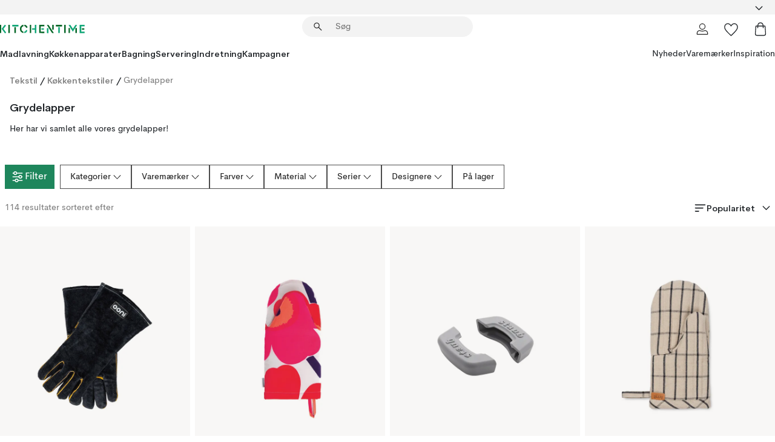

--- FILE ---
content_type: text/html; charset=utf-8
request_url: https://www.kitchentime.dk/tekstil/kokkentekstiler/grydelapper/
body_size: 81006
content:
<!DOCTYPE html><html lang="da-DK"><head><meta name="viewport" content="width=device-width, initial-scale=1"/><script type="module" src="/static/runtime.8f298fcc377b8808.js" async=""></script><script type="module" src="/static/main.e5b7af1b2541d9c1.js" async=""></script><script type="module" src="/static/vendor.7f95a0690cc7c913.js" async=""></script><meta name="theme-color" content="#000"/><title>Køb Grydelapper online | KitchenTime</title><meta data-excite="true" property="og:title" content="Køb Grydelapper online | KitchenTime"/><meta data-excite="true" name="robots" content="index,follow"/><meta data-excite="true" name="description" content="Grydelapper | KitchenTime ✓ Gratis fragt over 499kr ✓ 60 dages returret ✓ 1-3 dages levering"/><meta data-excite="true" property="og:description" content="Grydelapper | KitchenTime ✓ Gratis fragt over 499kr ✓ 60 dages returret ✓ 1-3 dages levering"/><link rel="canonical" href="https://www.kitchentime.dk/tekstil/kokkentekstiler/grydelapper/" data-excite="true"/><link rel="og:url" href="https://www.kitchentime.dk/tekstil/kokkentekstiler/grydelapper/" data-excite="true"/><link rel="manifest" href="/webappmanifest" crossorigin="use-credentials"/></head><script type="text/javascript">window.dataLayer = window.dataLayer || [];

            function gtag(){ dataLayer.push(arguments); }
            
            // Set default consent to 'denied' as a placeholder
            
            // Determine actual values based on customer's own requirements
            
            gtag('consent', 'default', {
            
            'ad_storage': 'denied',
            
            'ad_user_data': 'denied',
            
            'ad_personalization': 'denied',
            
            'analytics_storage': 'denied',
            
            'wait_for_update': 500
            
            });
            
            gtag('set', 'ads_data_redaction', true);</script><script id="CookieConsent" type="text/javascript" data-culture="DA" src="https://policy.app.cookieinformation.com/uc.js" data-gcm-version="2.0"></script><link rel="stylesheet" href="/static/main.3b742771d6f6b3e7.css"/><link rel="stylesheet" href="/static/vendor.c7c4a3e591ac7730.css"/><script>(function(w,d,s,l,i){w[l]=w[l]||[];w[l].push({'gtm.start':
new Date().getTime(),event:'gtm.js'});var f=d.getElementsByTagName(s)[0],
j=d.createElement(s),dl=l!='dataLayer'?'&l='+l:'';j.async=true;j.src=
'https://www.googletagmanager.com/gtm.js?id='+i+dl;f.parentNode.insertBefore(j,f);
})(window,document,'script','dataLayer','GTM-WRL99SXS');</script><script>document.addEventListener('load',function(e) {  if (e.target instanceof HTMLImageElement){ e.target.style.opacity = '1'}},{ capture: true });</script><div id="container"><style data-glitz="">.a{color:inherit}.b{background-color:#F3F3F3}</style><div class="a b"><style data-glitz="">.c{z-index:6}.d{height:24px}.e{position:relative}.f{align-items:center;-webkit-box-align:center}.g{grid-template-columns:1fr auto 1fr;-ms-grid-columns:1fr auto 1fr}.h{grid-template-areas:"left center right"}.i{display:-ms-grid;display:grid}.k{width:100%}.o{padding-right:16px}.p{padding-left:16px}@media (min-width: 1281px){.j{height:30px}.l{max-width:1440px}.m{margin-right:auto}.n{margin-left:auto}.q{padding-right:40px}.r{padding-left:40px}}</style><div class="c d e f g h i j k l m n o p q r"><style data-glitz="">.s{max-width:500px}.t{justify-content:center;-webkit-box-pack:center}.u{height:inherit}.v{display:-webkit-box;display:-moz-box;display:-ms-flexbox;display:-webkit-flex;display:flex}.w{grid-area:center}</style><div class="s k t u v w e"><style data-glitz="">.x{gap:8px}.y{font-size:12px}.z{pointer-events:none}.a0{will-change:transform, opacity}.a1{transform:translateY(50%)}.a2{bottom:0}.a3{position:absolute}.a4{opacity:0}</style><div class="a x y t f v u z a0 a1 a2 a3 a4"><style data-glitz="">.a5{height:14px}.a6{width:14px}.a7{color:#1E865C}.a8{min-width:1.5em}.a9{min-height:1.5em}.aa{display:block}</style><svg xmlns="http://www.w3.org/2000/svg" fill="none" stroke="currentColor" stroke-linecap="square" stroke-width="1.5" viewBox="0 0 24 24" class="a5 a6 a7 a8 a9 aa"><path d="m4.5 11.25 5.25 5.25 9-9"></path></svg><style data-glitz="">.ab{white-space:nowrap}.ac{margin-bottom:0}.af{line-height:1.7142857142857142}@media (min-width: 1281px){.ae{margin-bottom:0}}</style><p class="ab y ac ae af">TRYGGE KØB - 60 DAGE FORTRYDELSESRET</p></div><div class="a x y t f v u z a0 a1 a2 a3 a4"><svg xmlns="http://www.w3.org/2000/svg" fill="none" stroke="currentColor" stroke-linecap="square" stroke-width="1.5" viewBox="0 0 24 24" class="a5 a6 a7 a8 a9 aa"><path d="m4.5 11.25 5.25 5.25 9-9"></path></svg><p class="ab y ac ae af">GRATIS FRAGT OVER 499 KR </p></div><div class="a x y t f v u z a0 a1 a2 a3 a4"><svg xmlns="http://www.w3.org/2000/svg" fill="none" stroke="currentColor" stroke-linecap="square" stroke-width="1.5" viewBox="0 0 24 24" class="a5 a6 a7 a8 a9 aa"><path d="m4.5 11.25 5.25 5.25 9-9"></path></svg><p class="ab y ac ae af">★ ★ ★ ★  4.3 / 5 PÅ TRUSTPILOT</p></div></div><style data-glitz="">.ag{justify-self:end;-ms-grid-column-align:end}.ah{grid-area:right}.ai{height:100%}.aj{font-size:16px}.ak{text-transform:capitalize}.al{flex-direction:column;-webkit-box-orient:vertical;-webkit-box-direction:normal}</style><div value="da-DK" options="" class="ag ah ai aj ak al v"><input type="hidden" value="da-DK"/><style data-glitz="">.am{border-bottom-color:transparent}.an{border-bottom-style:solid}.ao{border-bottom-width:0}.ap{border-top-color:transparent}.aq{border-top-style:solid}.ar{border-top-width:0}.as{border-right-color:transparent}.at{border-right-style:solid}.au{border-right-width:0}.av{border-left-color:transparent}.aw{border-left-style:solid}.ax{border-left-width:0}.ba{background-color:transparent}.bb{font-weight:bold}.bc{padding-right:0}.bd{padding-left:0}.be{line-height:24px}.bf{padding-bottom:3px}.bg{padding-top:3px}.bh{z-index:4}.bi{cursor:pointer}.bj{justify-content:space-between;-webkit-box-pack:justify}.bk{user-select:none;-webkit-user-select:none;-ms-user-select:none}.bl{font-variant:inherit}.bm{font-style:inherit}@media (min-width: 1281px){.ay{border-bottom-color:transparent}.az{border-bottom-style:solid}.b0{border-bottom-width:0}.b1{border-top-color:transparent}.b2{border-top-style:solid}.b3{border-top-width:0}.b4{border-right-color:transparent}.b5{border-right-style:solid}.b6{border-right-width:0}.b7{border-left-color:transparent}.b8{border-left-style:solid}.b9{border-left-width:0}}</style><button id=":Rehc:-button" role="combobox" aria-haspopup="listbox" aria-expanded="false" aria-controls=":Rehc:-listbox" aria-label="Missing translation for selectAnOption" tabindex="0" class="am an ao ap aq ar as at au av aw ax ay az b0 b1 b2 b3 b4 b5 b6 b7 b8 b9 ba bb bc bd be y bf bg ai bh bi f bj v a bk bl bm"><style data-glitz="">.bn{font-weight:600}.bo{overflow:hidden}.bp{text-overflow:ellipsis}</style><span class="ai bn k f v bo bp ab"></span><style data-glitz="">.bq{font-size:14px}.br{margin-left:8px}.bs{flex-shrink:0}.bt{width:1.5em}.bu{height:1.5em}</style><svg xmlns="http://www.w3.org/2000/svg" fill="none" viewBox="0 0 24 24" aria-hidden="true" class="bq br bs bt bu aa"><path stroke="currentColor" stroke-linecap="round" stroke-linejoin="round" stroke-width="1.5" d="m6 9 6 6 6-6"></path></svg></button><style data-glitz="">.bv{z-index:5}</style><div class="bv e"></div></div></div></div><style data-glitz="">.bw{z-index:3}.bx{top:-1px}.by{background-color:#FFFFFF}.bz{position:-webkit-sticky;position:sticky}.c0{height:auto}.c1{align-items:inherit;-webkit-box-align:inherit}</style><header class="bw bx by bz c0 c1 al"><style data-glitz="">@media (min-width: 1281px){.c2{height:66px}}</style><div class="e bj f g i c2 q r k l m n"><style data-glitz="">.c3{justify-self:flex-start}</style><div class="c3 f v"><style data-glitz="">.c7{text-decoration:none}.c4:visited{color:inherit}.c5:hover{color:inherit}.c6:hover{text-decoration:none}</style><a aria-label="Startside" class="c4 c5 c6 c7 a" data-spa-link="true" href="/tekstil/kokkentekstiler/grydelapper/"><style data-glitz="">.c8{width:auto}</style><svg xmlns="http://www.w3.org/2000/svg" fill-rule="evenodd" clip-rule="evenodd" viewBox="0 0 600 60" class="a5 c8 aa"><path fill="#076728" d="M164-.5c-10.4 2.6-17.6 8.9-21.5 19-5.2 21.2 2.6 34.6 23.5 40 .165-3.35-.002-6.68-.5-10-9.16-3.2-13.7-9.68-13.5-19.5-.3-10 4.42-16.2 14-18.5v-11zm8 0a25.9 25.9 0 0 0 1 10c6.39 1.7 10.4 5.72 12 12a45.8 45.8 0 0 0 9-2.5c1.02-1.05 1.18-2.22.5-3.5-3.8-8.79-10.3-14.1-19.5-16zm163 .895a44 44 0 0 0-3.18.105 1052 1052 0 0 0 37 57.5 24.6 24.6 0 0 0 12-.5 3125 3125 0 0 1-36.5-56A41.4 41.4 0 0 0 335 .39zM-1 .5v57H9V.5zm60 0v57h11V.5zm152 0v57h10V.5zm66.5 0q-.25 28.5.5 57a320 320 0 0 0 35.5 1v-10h-25v-38h25V.5zm92 0v34h11V.5zm26 0v11h44V.5zm59 0v57h11V.5zm-353 16v41h11v-41zm384 6v35h10v-35zm48 0v35h11v-35zm46 2v10h17v-10z"></path><path fill="#12a778" d="M33.5-.5c-7.3 9.6-14.6 19.3-22 29a851 851 0 0 1 23 31h3a327 327 0 0 1 6-5 721 721 0 0 0-19-25.5 601 601 0 0 1 18-23.5c-2.38-2.05-4.71-4.05-7-6zm53 1v11h44V.5zm160 0v24h-19v10h19v24h11V.5zm247 0c-2.74-.05-5.4.281-7.99 1a17884 17884 0 0 0 30 47 1716 1716 0 0 0 30-47 24.6 24.6 0 0 0-12-.5 392 392 0 0 0-17.5 27.5A1174 1174 0 0 1 498.51 1c-1.7-.304-3.36-.47-5.01-.5m70.5 0v58h35v-10h-24v-38h24V.5zm-152 16v41h11v-41zm-80 7v35h11v-35zm-38 1v10h17v-10zm-110 12c-1.1 7.41-5.48 11.4-13 12v10c12.4-.9 19.9-7.2 22.5-19a31.6 31.6 0 0 0-9.5-3"></path></svg></a></div><style data-glitz="">.c9{transition-timing-function:ease-out}.ca{transition-duration:200ms}.cb{transition-property:background, box-shadow;-webkit-transition-property:background, box-shadow;-moz-transition-property:background, box-shadow}.cc{z-index:1}@media (min-width: 1281px){.cd{width:400px}.ce{align-items:center;-webkit-box-align:center}}</style><form role="search" class="c9 ca cb k e cc v cd ce" action=""><style data-glitz="">.cf{border-bottom-width:thin}.cg{border-top-width:thin}.ch{border-right-width:thin}.ci{border-left-width:thin}.cj{height:34px}.ck{border-radius:50px}.cp{transition-property:background-color;-webkit-transition-property:background-color;-moz-transition-property:background-color}@media (max-width: 1280px){.cl{border-bottom-color:transparent}.cm{margin-bottom:8px}.cn{margin-right:12px}.co{margin-left:12px}}</style><div class="b an am cf aq ap cg at as ch aw av ci cj cc k f v ck cl cm cn co c9 ca cp"><style data-glitz="">.cq{padding-bottom:0}.cr{padding-top:0}.cs{border-radius:0}.ct{text-transform:initial}.d0{transition-property:color, background, opacity, border-color;-webkit-transition-property:color, background, opacity, border-color;-moz-transition-property:color, background, opacity, border-color}.d1{border-bottom-width:1px}.d2{border-top-width:1px}.d3{border-right-width:1px}.d4{border-left-width:1px}@media (hover: hover){.cu:hover{border-bottom-color:transparent}.cv:hover{border-top-color:transparent}.cw:hover{border-right-color:transparent}.cx:hover{border-left-color:transparent}.cy:hover{background-color:transparent}.cz:hover{color:inherit}}</style><button tabindex="0" type="submit" aria-label="Søg" data-test-id="quick-search-btn" class="br cq cr bc bd bs cs a ba ct f t v cu cv cw cx cy cz be aj c9 ca d0 am an d1 ap aq d2 as at d3 av aw d4 bk bl bm"><style data-glitz="">.d5{margin-bottom:8px}.d6{margin-top:8px}.d7{margin-right:8px}.d8{height:16px}.d9{width:16px}</style><svg xmlns="http://www.w3.org/2000/svg" fill="none" viewBox="0 0 24 24" class="d5 d6 d7 br d8 d9 aa"><path fill="#222" d="M21.387 21.387a.867.867 0 0 1-1.226 0l-6.693-6.693a6.7 6.7 0 0 1-2.007 1.127 6.9 6.9 0 0 1-2.347.407q-2.982 0-5.048-2.065T2 9.116t2.065-5.049Q6.131 2 9.112 2q2.982 0 5.05 2.066 2.066 2.066 2.066 5.048 0 1.246-.418 2.38a6.7 6.7 0 0 1-1.117 1.974l6.694 6.693a.867.867 0 0 1 0 1.226M9.114 14.483q2.249 0 3.809-1.56t1.56-3.809-1.56-3.809q-1.56-1.56-3.809-1.56t-3.809 1.56-1.56 3.81 1.56 3.808 3.81 1.56"></path></svg></button><style data-glitz="">.db{flex-grow:1;-webkit-box-flex:1}.dh{border-bottom-style:none}.di{border-top-style:none}.dj{border-right-style:none}.dk{border-left-style:none}.dl{padding-left:12px}.da::-webkit-search-cancel-button{display:none}.dc:focus{outline-style:none}.dd:focus{border-bottom-style:none}.de:focus{border-top-style:none}.df:focus{border-right-style:none}.dg:focus{border-left-style:none}</style><input tabindex="0" aria-label="Søg" aria-disabled="false" role="combobox" type="search" autoComplete="off" aria-autocomplete="list" aria-activedescendant="-1-item-" aria-expanded="false" aria-controls="suggestions" aria-owns="suggestions" placeholder="Søg" data-test-id="quick-search-input" class="da db dc dd de df dg dh di dj dk ba u k dl bq" name="q" value=""/><style data-glitz="">.dm{visibility:hidden}</style><button type="button" tabindex="0" aria-label="LUK" class="d7 cq cr bc bd bs dm cs a ba ct f t v cu cv cw cx cy cz be aj c9 ca d0 am an d1 ap aq d2 as at d3 av aw d4 bk bl bm"><svg xmlns="http://www.w3.org/2000/svg" fill="none" viewBox="0 0 24 24" class="d5 d6 d7 br d8 d9 aa"><path fill="currentColor" d="M6.399 18.654 5.345 17.6l5.6-5.6-5.6-5.6L6.4 5.346l5.6 5.6 5.6-5.6L18.653 6.4l-5.6 5.6 5.6 5.6-1.054 1.054-5.6-5.6z"></path></svg></button></div><style data-glitz="">.dn{left:12px}.do{top:40px}.dp{width:calc(100% - 24px)}.dq{border-radius:16px}.dt{transition-property:border-color, box-shadow;-webkit-transition-property:border-color, box-shadow;-moz-transition-property:border-color, box-shadow}.du{height:0}.dv{background-color:white}@media (min-width: 1281px){.dr{left:0}.ds{width:100%}}</style><div class="dn do dp a3 ao an am ar aq ap au at as ax aw av dq dr ds c9 ca dt du bo dv b3"><style data-glitz="">.dw{padding-bottom:16px}.dx{padding-top:8px}</style><div class="dw dx"></div></div></form><style data-glitz="">.dy{justify-self:flex-end}</style><div class="dy f v"><style data-glitz="">.dz{padding-bottom:11px}.e0{padding-top:11px}.e1{padding-right:11px}.e2{padding-left:11px}</style><a aria-label="Mine sider" data-test-id="my-pages-button" class="cs a ba ct f t v cu cv cw cx cy cz be aj dz e0 e1 e2 c9 ca d0 am an d1 ap aq d2 as at d3 av aw d4 c5 c6 c7" data-spa-link="true" href=""><svg xmlns="http://www.w3.org/2000/svg" fill="none" viewBox="0 0 24 24" data-test-id="my-pages-link" class="bt bu aa"><path stroke="#222" stroke-linecap="round" stroke-linejoin="round" stroke-width="1.201" d="M12 12.41a4.556 4.556 0 0 0 4.555-4.555A4.556 4.556 0 0 0 12 3.3a4.556 4.556 0 0 0-4.555 4.555A4.556 4.556 0 0 0 12 12.41M20.65 20.7v-1.995a4.22 4.22 0 0 0-1.266-3.006 4.37 4.37 0 0 0-3.061-1.248s-1.594.91-4.327.91-4.327-.91-4.327-.91a4.36 4.36 0 0 0-3.061 1.248 4.2 4.2 0 0 0-1.266 3.006V20.7z"></path></svg></a><style data-glitz="">.e3{overflow:visible}</style><a aria-label="Mine favoritter" class="e3 e cs a ba ct f t v cu cv cw cx cy cz be aj dz e0 e1 e2 c9 ca d0 am an d1 ap aq d2 as at d3 av aw d4 c5 c6 c7" data-spa-link="true" href=""><svg xmlns="http://www.w3.org/2000/svg" fill="none" viewBox="0 -1 21 19" data-test-id="my-wishlist-link" class="bt bu aa"><path stroke="currentColor" stroke-width="1.2" d="M14.74.75c1.21 0 2.21.4 3.04 1.19l.17.16c.86.91 1.3 2.04 1.3 3.43 0 .62-.09 1.23-.27 1.84l-.09.26a9 9 0 0 1-1.07 2.03l-.23.33c-.64.89-1.51 1.93-2.64 3.1a123 123 0 0 1-4.3 4.27l-.48.45a.25.25 0 0 1-.3.03l-.04-.03-.48-.45c-1.3-1.25-2.43-2.36-3.4-3.33l-.9-.93a32 32 0 0 1-2.4-2.77l-.24-.34q-.84-1.185-1.2-2.1l-.1-.26a6.4 6.4 0 0 1-.36-2.1c0-1.3.39-2.38 1.15-3.25l.15-.18A4.22 4.22 0 0 1 5.26.75c.7 0 1.35.15 1.98.45l.27.13c.7.4 1.33.96 1.88 1.73l.61.85.61-.85a5.8 5.8 0 0 1 1.62-1.57l.26-.16a4.6 4.6 0 0 1 2.25-.58Z"></path></svg></a><button aria-label="Indkøbskurv" title="Du har 0 varer i din indkøbskurv." data-test-id="header-cart-icon" class="e3 e cs a ba ct f t v cu cv cw cx cy cz be aj dz e0 e1 e2 c9 ca d0 am an d1 ap aq d2 as at d3 av aw d4 bk bl bm"><svg xmlns="http://www.w3.org/2000/svg" fill="none" viewBox="0 0 24 24" data-test-id="minicart-link" class="bt bu aa"><path stroke="currentColor" stroke-width="1.3" d="M19.123 7c.229 0 .425.155.483.37l.016.094.878 12.111c-.007 1.648-1.25 2.925-2.713 2.925H6.214c-1.464 0-2.707-1.277-2.714-2.925l.88-12.111A.5.5 0 0 1 4.877 7z"></path><path fill="transparent" fill-rule="evenodd" stroke="currentColor" stroke-linecap="round" stroke-width="1.3" d="M7.5 10c0-2.11-.61-8.328 4.5-8.328S16.5 7.859 16.5 10"></path></svg></button></div></div><style data-glitz="">.e4{min-height:44px}</style><nav class="e4 k dw dx"><div class="bj v q r k l m n"><style data-glitz="">.e5{gap:24px}.e6{list-style:none}.e7{margin-top:0}.e8{margin-right:0}.e9{margin-left:0}</style><ul class="e5 v e6 cq cr bc bd ac e7 e8 e9"><li><style data-glitz="">.ea:hover{text-decoration:underline}</style><a data-test-id="product-category-tabs" class="ea ab aa bn bq c4 c5 c7 a" data-spa-link="true" href="/madlavning/">Madlavning</a></li><li><a data-test-id="product-category-tabs" class="ea ab aa bn bq c4 c5 c7 a" data-spa-link="true" href="/kokkenapparater/">Køkkenapparater</a></li><li><a data-test-id="product-category-tabs" class="ea ab aa bn bq c4 c5 c7 a" data-spa-link="true" href="/bagning/">Bagning</a></li><li><a data-test-id="product-category-tabs" class="ea ab aa bn bq c4 c5 c7 a" data-spa-link="true" href="/servering/">Servering</a></li><li><a data-test-id="product-category-tabs" class="ea ab aa bn bq c4 c5 c7 a" data-spa-link="true" href="/indretning/">Indretning</a></li><li><a data-test-id="product-category-tabs" class="ea ab aa bn bq c4 c5 c7 a" data-spa-link="true" href="/kampagner/">Kampagner</a></li></ul><ul class="e5 v e6 cq cr bc bd ac e7 e8 e9"><li><style data-glitz="">.eb{font-weight:400}</style><a class="eb ea ab aa bq c4 c5 c7 a" data-spa-link="true" href="/nyheder/?sortBy=new">Nyheder</a></li><li><a class="eb ea ab aa bq c4 c5 c7 a" data-spa-link="true" href="/varemarker/">Varemærker</a></li><li><a class="eb ea ab aa bq c4 c5 c7 a" data-spa-link="true" href="/inspiration/">Inspiration</a></li></ul></div></nav></header><div style="display:contents"><style data-glitz="">.ee{width:440px}.ef{top:0}.eg{left:100%}.eh{will-change:transform}.ei{max-width:100%}.ej{position:fixed}@media (min-width: 1281px){.ec{display:none}.ed{width:auto}}</style><div class="by bo ec ed ee a2 ef eg eh ei al v ej"><style data-glitz="">.ek{padding-bottom:4px}.el{padding-top:4px}</style><div class="ek el aa e"><style data-glitz="">.em{transform:translate(-50%, -50%)}.en{top:50%}.eo{left:50%}</style><svg xmlns="http://www.w3.org/2000/svg" fill-rule="evenodd" clip-rule="evenodd" viewBox="0 0 600 60" class="em en eo a3 a5 c8 aa"><path fill="#076728" d="M164-.5c-10.4 2.6-17.6 8.9-21.5 19-5.2 21.2 2.6 34.6 23.5 40 .165-3.35-.002-6.68-.5-10-9.16-3.2-13.7-9.68-13.5-19.5-.3-10 4.42-16.2 14-18.5v-11zm8 0a25.9 25.9 0 0 0 1 10c6.39 1.7 10.4 5.72 12 12a45.8 45.8 0 0 0 9-2.5c1.02-1.05 1.18-2.22.5-3.5-3.8-8.79-10.3-14.1-19.5-16zm163 .895a44 44 0 0 0-3.18.105 1052 1052 0 0 0 37 57.5 24.6 24.6 0 0 0 12-.5 3125 3125 0 0 1-36.5-56A41.4 41.4 0 0 0 335 .39zM-1 .5v57H9V.5zm60 0v57h11V.5zm152 0v57h10V.5zm66.5 0q-.25 28.5.5 57a320 320 0 0 0 35.5 1v-10h-25v-38h25V.5zm92 0v34h11V.5zm26 0v11h44V.5zm59 0v57h11V.5zm-353 16v41h11v-41zm384 6v35h10v-35zm48 0v35h11v-35zm46 2v10h17v-10z"></path><path fill="#12a778" d="M33.5-.5c-7.3 9.6-14.6 19.3-22 29a851 851 0 0 1 23 31h3a327 327 0 0 1 6-5 721 721 0 0 0-19-25.5 601 601 0 0 1 18-23.5c-2.38-2.05-4.71-4.05-7-6zm53 1v11h44V.5zm160 0v24h-19v10h19v24h11V.5zm247 0c-2.74-.05-5.4.281-7.99 1a17884 17884 0 0 0 30 47 1716 1716 0 0 0 30-47 24.6 24.6 0 0 0-12-.5 392 392 0 0 0-17.5 27.5A1174 1174 0 0 1 498.51 1c-1.7-.304-3.36-.47-5.01-.5m70.5 0v58h35v-10h-24v-38h24V.5zm-152 16v41h11v-41zm-80 7v35h11v-35zm-38 1v10h17v-10zm-110 12c-1.1 7.41-5.48 11.4-13 12v10c12.4-.9 19.9-7.2 22.5-19a31.6 31.6 0 0 0-9.5-3"></path></svg><style data-glitz="">.ep{float:right}</style><button class="ep cs a ba ct f t v cu cv cw cx cy cz be aj dz e0 e1 e2 c9 ca d0 am an d1 ap aq d2 as at d3 av aw d4 bo e bk bl bm"><svg xmlns="http://www.w3.org/2000/svg" fill="none" viewBox="0 0 24 24" class="bt bu aa"><path fill="currentColor" d="M6.399 18.654 5.345 17.6l5.6-5.6-5.6-5.6L6.4 5.346l5.6 5.6 5.6-5.6L18.653 6.4l-5.6 5.6 5.6 5.6-1.054 1.054-5.6-5.6z"></path></svg></button></div><style data-glitz="">.eq{grid-template-columns:repeat(2, 1fr);-ms-grid-columns:repeat(2, 1fr)}</style><div class="eq i"><style data-glitz="">.es{padding-bottom:12px}.et{padding-top:12px}.eu{transition-duration:300ms}.ev{padding-right:23px}.ew{padding-left:23px}.ex{color:#222222}.f4{border-bottom-color:#4D4D4D}.f5{border-top-color:#4D4D4D}.f6{border-right-color:#4D4D4D}.f7{border-left-color:#4D4D4D}.er:focus-visible{outline-offset:-2px}@media (hover: hover){.ey:hover{border-bottom-color:#4D4D4D}.ez:hover{border-top-color:#4D4D4D}.f0:hover{border-right-color:#4D4D4D}.f1:hover{border-left-color:#4D4D4D}.f2:hover{background-color:#C5EFDE}.f3:hover{color:#222222}}</style><button class="by er es et ao ar au ax ct cp eu eb aj f t v be ev ew cs ex ey ez f0 f1 f2 f3 c9 f4 an f5 aq f6 at f7 aw bk bl bm">Produkter</button><button class="b er es et ao ar au ax ct cp eu eb aj f t v be ev ew cs ex ey ez f0 f1 f2 f3 c9 f4 an f5 aq f6 at f7 aw bk bl bm">Andet</button></div><style data-glitz="">.f8{overflow-x:hidden}</style><nav class="ai f8 e db"><style data-glitz="">.f9{will-change:opacity, transform}</style><div class="f9 al v a2 ef ai k a3"><style data-glitz="">.fa{overflow-y:auto}.fb{-webkit-overflow-scrolling:touch}</style><ul class="fa fb e6 cq cr bc bd ac e7 e8 e9"><style data-glitz="">@media (max-width: 1280px){.fc{border-bottom-style:solid}.fd{border-bottom-width:1px}.fe{border-bottom-color:#F3F3F3}}</style><li class="fc fd fe"><style data-glitz="">.ff{padding-right:24px}.fg{padding-left:24px}@media (max-width: 1280px){.fh{padding-bottom:16px}.fi{padding-top:16px}.fj{padding-right:24px}.fk{padding-left:24px}.fl{font-size:16px}.fm{font-weight:600}}</style><a data-test-id="sidebar-product-category" class="es et ff fg ab k f bj v fh fi fj fk fl fm c4 c5 c6 c7 a" data-spa-link="true" href="/madlavning/">Madlavning<style data-glitz="">.fn{transform:rotate(270deg)}</style><svg xmlns="http://www.w3.org/2000/svg" fill="none" viewBox="0 0 24 24" class="bq fn bt bu aa"><path fill="currentColor" d="M18.61 8.42a.573.573 0 0 1 0 .8l-5.894 6.046a1 1 0 0 1-1.432 0L5.39 9.22a.573.573 0 0 1 .82-.8L12 14.36l5.79-5.94a.573.573 0 0 1 .82 0"></path></svg></a></li><li class="fc fd fe"><a data-test-id="sidebar-product-category" class="es et ff fg ab k f bj v fh fi fj fk fl fm c4 c5 c6 c7 a" data-spa-link="true" href="/kokkenapparater/">Køkkenapparater<svg xmlns="http://www.w3.org/2000/svg" fill="none" viewBox="0 0 24 24" class="bq fn bt bu aa"><path fill="currentColor" d="M18.61 8.42a.573.573 0 0 1 0 .8l-5.894 6.046a1 1 0 0 1-1.432 0L5.39 9.22a.573.573 0 0 1 .82-.8L12 14.36l5.79-5.94a.573.573 0 0 1 .82 0"></path></svg></a></li><li class="fc fd fe"><a data-test-id="sidebar-product-category" class="es et ff fg ab k f bj v fh fi fj fk fl fm c4 c5 c6 c7 a" data-spa-link="true" href="/bagning/">Bagning<svg xmlns="http://www.w3.org/2000/svg" fill="none" viewBox="0 0 24 24" class="bq fn bt bu aa"><path fill="currentColor" d="M18.61 8.42a.573.573 0 0 1 0 .8l-5.894 6.046a1 1 0 0 1-1.432 0L5.39 9.22a.573.573 0 0 1 .82-.8L12 14.36l5.79-5.94a.573.573 0 0 1 .82 0"></path></svg></a></li><li class="fc fd fe"><a data-test-id="sidebar-product-category" class="es et ff fg ab k f bj v fh fi fj fk fl fm c4 c5 c6 c7 a" data-spa-link="true" href="/servering/">Servering<svg xmlns="http://www.w3.org/2000/svg" fill="none" viewBox="0 0 24 24" class="bq fn bt bu aa"><path fill="currentColor" d="M18.61 8.42a.573.573 0 0 1 0 .8l-5.894 6.046a1 1 0 0 1-1.432 0L5.39 9.22a.573.573 0 0 1 .82-.8L12 14.36l5.79-5.94a.573.573 0 0 1 .82 0"></path></svg></a></li><li class="fc fd fe"><a data-test-id="sidebar-product-category" class="es et ff fg ab k f bj v fh fi fj fk fl fm c4 c5 c6 c7 a" data-spa-link="true" href="/indretning/">Indretning<svg xmlns="http://www.w3.org/2000/svg" fill="none" viewBox="0 0 24 24" class="bq fn bt bu aa"><path fill="currentColor" d="M18.61 8.42a.573.573 0 0 1 0 .8l-5.894 6.046a1 1 0 0 1-1.432 0L5.39 9.22a.573.573 0 0 1 .82-.8L12 14.36l5.79-5.94a.573.573 0 0 1 .82 0"></path></svg></a></li><li class="fc fd fe"><a data-test-id="sidebar-product-category" class="es et ff fg ab k f bj v fh fi fj fk fl fm c4 c5 c6 c7 a" data-spa-link="true" href="/kampagner/">Kampagner</a></li><style data-glitz="">.fo{padding-bottom:8px}.fp{padding-right:8px}.fq{padding-left:8px}.fr{grid-template-columns:repeat(3, minmax(0, 1fr));-ms-grid-columns:repeat(3, minmax(0, 1fr))}</style><li class="bq fo dx fp fq k fr i"><style data-glitz="">.fs{padding-right:12px}</style><a class="fo dx fs dl al v f c4 c5 c6 c7 a" data-spa-link="true" href="/mine-sider/"><style data-glitz="">.ft{object-fit:contain}.fu{width:28px}.fv{height:28px}.fw{transition-timing-function:ease-in}.fx{transition-property:opacity;-webkit-transition-property:opacity;-moz-transition-property:opacity}</style><img loading="lazy" alt="" height="24" width="24" src="/assets/contentful/ft75u7lxp5jx/4xARQxQlDrSwJLopcZp78j/e636b52b0e8cb3465b91f5cb17b991ca/user.svg" class="ft fu fv fw ca fx a4 ei"/><style data-glitz="">.fy{text-align:center}.fz{margin-top:12px}</style><div class="fy fz bp bo ab c7">Mine sider</div></a><a class="fo dx fs dl al v f c4 c5 c6 c7 a" data-spa-link="true" href="/mine-favoritter/"><img loading="lazy" alt="" height="24" width="24" src="/assets/contentful/ft75u7lxp5jx/3zbLoN9RdUWYk4mLZTj4DB/8c888f3f6c7d3bb0cd55b0ebcd8b4cda/heart.svg" class="ft fu fv fw ca fx a4 ei"/><div class="fy fz bp bo ab c7">Mine favoritter</div></a><a class="fo dx fs dl al v f c4 c5 c6 c7 a" data-spa-link="true" href="/kundeservice/"><img loading="lazy" height="24" width="24" src="/assets/contentful/ft75u7lxp5jx/5k6iHQ2ozrEzhd36SGCPYO/aaaa0ddfa31e7868c9d205bddbc47496/chat.svg" class="ft fu fv fw ca fx a4 ei"/><div class="fy fz bp bo ab c7">Kundeservice</div></a></li></ul></div><div class="f9 al v a2 ef ai k a3"><ul class="fa fb e6 cq cr bc bd ac e7 e8 e9"><li class="fc fd fe"><a data-test-id="sidebar-product-category" class="es et ff fg ab k f bj v fh fi fj fk fl fm c4 c5 c6 c7 a" data-spa-link="true" href="/varemarker/">Varemærker</a></li><li class="fc fd fe"><a data-test-id="sidebar-product-category" class="es et ff fg ab k f bj v fh fi fj fk fl fm c4 c5 c6 c7 a" data-spa-link="true" href="/inspiration/">Inspiration<svg xmlns="http://www.w3.org/2000/svg" fill="none" viewBox="0 0 24 24" class="bq fn bt bu aa"><path fill="currentColor" d="M18.61 8.42a.573.573 0 0 1 0 .8l-5.894 6.046a1 1 0 0 1-1.432 0L5.39 9.22a.573.573 0 0 1 .82-.8L12 14.36l5.79-5.94a.573.573 0 0 1 .82 0"></path></svg></a></li><li class="fc fd fe"><a data-test-id="sidebar-product-category" class="es et ff fg ab k f bj v fh fi fj fk fl fm c4 c5 c6 c7 a" data-spa-link="true" href="/gaveideer/">Gaveideer</a></li><li class="fc fd fe"><a data-test-id="sidebar-product-category" class="es et ff fg ab k f bj v fh fi fj fk fl fm c4 c5 c6 c7 a" data-spa-link="true" href="/nyheder/?sortBy=new">Nyheder</a></li><li class="fc fd fe"><a data-test-id="sidebar-product-category" class="es et ff fg ab k f bj v fh fi fj fk fl fm c4 c5 c6 c7 a" data-spa-link="true" href="/mumishop/">Mumi</a></li><li class="bq fo dx fp fq k fr i"><a class="fo dx fs dl al v f c4 c5 c6 c7 a" data-spa-link="true" href="/mine-sider/"><img loading="lazy" alt="" height="24" width="24" src="/assets/contentful/ft75u7lxp5jx/4xARQxQlDrSwJLopcZp78j/e636b52b0e8cb3465b91f5cb17b991ca/user.svg" class="ft fu fv fw ca fx a4 ei"/><div class="fy fz bp bo ab c7">Mine sider</div></a><a class="fo dx fs dl al v f c4 c5 c6 c7 a" data-spa-link="true" href="/mine-favoritter/"><img loading="lazy" alt="" height="24" width="24" src="/assets/contentful/ft75u7lxp5jx/3zbLoN9RdUWYk4mLZTj4DB/8c888f3f6c7d3bb0cd55b0ebcd8b4cda/heart.svg" class="ft fu fv fw ca fx a4 ei"/><div class="fy fz bp bo ab c7">Mine favoritter</div></a><a class="fo dx fs dl al v f c4 c5 c6 c7 a" data-spa-link="true" href="/kundeservice/"><img loading="lazy" height="24" width="24" src="/assets/contentful/ft75u7lxp5jx/5k6iHQ2ozrEzhd36SGCPYO/aaaa0ddfa31e7868c9d205bddbc47496/chat.svg" class="ft fu fv fw ca fx a4 ei"/><div class="fy fz bp bo ab c7">Kundeservice</div></a></li></ul></div></nav><div class="es et o p b bj v"><style data-glitz="">.g0{text-transform:none}</style><a data-test-id="mobile-menu-my-pages-button" class="g0 x bd fo dx cs a ba f t v cu cv cw cx cy cz be y e1 c9 ca d0 am an d1 ap aq d2 as at d3 av aw d4 c5 c6 c7" data-spa-link="true" href=""><svg xmlns="http://www.w3.org/2000/svg" fill="none" viewBox="0 0 24 24" class="bt bu aa"><path stroke="#222" stroke-linecap="round" stroke-linejoin="round" stroke-width="1.201" d="M12 12.41a4.556 4.556 0 0 0 4.555-4.555A4.556 4.556 0 0 0 12 3.3a4.556 4.556 0 0 0-4.555 4.555A4.556 4.556 0 0 0 12 12.41M20.65 20.7v-1.995a4.22 4.22 0 0 0-1.266-3.006 4.37 4.37 0 0 0-3.061-1.248s-1.594.91-4.327.91-4.327-.91-4.327-.91a4.36 4.36 0 0 0-3.061 1.248 4.2 4.2 0 0 0-1.266 3.006V20.7z"></path></svg><span class="aj">Log ind</span></a><style data-glitz="">.g1{display:-webkit-inline-box;display:-moz-inline-box;display:-ms-inline-flexbox;display:-webkit-inline-flex;display:inline-flex}</style><div class="bq f g1 e"><style data-glitz="">.g2{min-width:100%}.g3{padding-bottom:7px}.g4{padding-top:7px}.g6{background-color:transparent;background-color:initial}.g7{font-weight:inherit}.g8{font-family:inherit}.g9{appearance:none;-webkit-appearance:none;-moz-appearance:none;-ms-appearance:none}.g5:focus{outline-width:0}</style><select class="bq ff g2 be g3 g4 ew dc g5 g6 ao ar au ax a g7 bl bm g8 g9"></select><style data-glitz="">.ga{right:0}</style><svg xmlns="http://www.w3.org/2000/svg" fill="none" viewBox="0 0 24 24" class="z ga a3 bt bu aa"><path fill="currentColor" d="M18.61 8.42a.573.573 0 0 1 0 .8l-5.894 6.046a1 1 0 0 1-1.432 0L5.39 9.22a.573.573 0 0 1 .82-.8L12 14.36l5.79-5.94a.573.573 0 0 1 .82 0"></path></svg></div></div></div></div><div><style data-glitz="">.gb{flex-direction:row;-webkit-box-orient:horizontal;-webkit-box-direction:normal}@media (min-width: 1281px){.gc{margin-bottom:16px}.gd{margin-top:16px}.ge{font-size:14px}}</style><div class="d5 d6 bq gb f v gc gd ge o p q r k l m n"><style data-glitz="">.gf{font-weight:550}.gg{flex-wrap:wrap;-webkit-box-lines:multiple}</style><div class="gf gg gb f v"><style data-glitz="">.gh{margin-right:4px}.gi{color:#7E7E7E}</style><span class="e9 gh gi"><a data-test-id="breadcrumb-link" class="c7 c4 c5 c6 a" data-spa-link="true" href="/tekstil/">Tekstil</a></span>/<style data-glitz="">.gj{margin-left:4px}</style><span class="gh gj gi"><a data-test-id="breadcrumb-link" class="c7 c4 c5 c6 a" data-spa-link="true" href="/tekstil/kokkentekstiler/">Køkkentekstiler</a></span>/<style data-glitz="">.gk{font-weight:normal}</style><span class="gi gk gh gj">Grydelapper</span></div></div><div class="e"><style data-glitz="">.gl{padding-top:16px}@media (min-width: 1281px){.gm{padding-top:40px}}</style><div class="gl gm k l m n o p q r"><style data-glitz="">.gn{margin-bottom:24px}.go{font-size:32px}@media (max-width: 1280px){.gp{margin-bottom:16px}.gq{font-size:18px}}</style><h1 class="gn go gp gq">Grydelapper</h1><style data-glitz="">.gr{max-width:600px}@media (max-width: 1280px){.gs{font-size:14px}}</style><div class="aj gr gs">Her har vi samlet alle vores grydelapper!</div></div></div><div style="display:contents"><style data-glitz="">@media (min-width: 1281px){.gt{padding-right:0}.gu{padding-left:0}}</style><div class="dw gl gt gu k f al t v"><div class="bo o p q r k l m n"><div class="e ei"><div class="cq cr bc bd bo"><style data-glitz="">.gv{row-gap:12px}.gw{column-gap:12px}.gx{grid-auto-flow:column}</style><div class="v gv gw gx"></div></div><style data-glitz="">.gy{clip-path:inset(0px -30px 0px -30px);-webkit-clip-path:inset(0px -30px 0px -30px)}.gz{box-shadow:0px 0px 10px 20px white}.h0{left:-20px}.h2{translate:transformY(-50%)}.h3{width:40px}.h4{transition-timing-function:ease-in-out}.h5{transition-duration:0.2s}.h6{transition-property:opacity color scale;-webkit-transition-property:opacity color scale;-moz-transition-property:opacity color scale}.h1:active{transform:scale(0.85)}</style><button aria-label="Forrige" class="f3 f2 gy gz am ao ap ar as au av ax ef ai cs a4 h0 h1 h2 h3 dh di dj dk a3 cq cr bc bd h4 h5 h6 ex by ct f t v ey ez f0 f1 be aj bk bl bm"><style data-glitz="">.h7{width:24px}.h8{transform:rotate(90deg)}</style><svg xmlns="http://www.w3.org/2000/svg" fill="none" viewBox="0 0 24 24" aria-hidden="true" class="h7 d h8 aa"><path fill="currentColor" d="M18.61 8.42a.573.573 0 0 1 0 .8l-5.894 6.046a1 1 0 0 1-1.432 0L5.39 9.22a.573.573 0 0 1 .82-.8L12 14.36l5.79-5.94a.573.573 0 0 1 .82 0"></path></svg></button><style data-glitz="">.h9{right:-20px}</style><button aria-label="Næste" class="f3 f2 gy gz am ao ap ar as au av ax ef ai cs a4 h9 h1 h2 h3 dh di dj dk a3 cq cr bc bd h4 h5 h6 ex by ct f t v ey ez f0 f1 be aj bk bl bm"><svg xmlns="http://www.w3.org/2000/svg" fill="none" viewBox="0 0 24 24" aria-hidden="true" class="h7 d fn aa"><path fill="currentColor" d="M18.61 8.42a.573.573 0 0 1 0 .8l-5.894 6.046a1 1 0 0 1-1.432 0L5.39 9.22a.573.573 0 0 1 .82-.8L12 14.36l5.79-5.94a.573.573 0 0 1 .82 0"></path></svg></button></div></div></div></div><div data-test-id="product-listing-ref"></div><style data-glitz="">.ha{transform:translateY(0%)}.hb{transition-property:all;-webkit-transition-property:all;-moz-transition-property:all}</style><div class="ha dv cc e c9 ca hb"><style data-glitz="">.hd{grid-template-areas:"facet highlight" "sort sort"}.he{grid-template-columns:auto 1fr;-ms-grid-columns:auto 1fr}@media (max-width: 1280px){.hc{padding-bottom:8px}}@media (min-width: 1281px){.hf{row-gap:16px}.hg{grid-template-areas:"facet highlight sort"}}</style><div class="k l m n hc by f dw gl x hd he i hf hg q r"><style data-glitz="">.hh{grid-area:facet}.hj{color:#FFFFFF}.hk{background-color:#1E865C}.hq{border-bottom-color:#1E865C}.hr{border-top-color:#1E865C}.hs{border-right-color:#1E865C}.ht{border-left-color:#1E865C}@media (hover: hover){.hl:hover{border-bottom-color:#5DC79C}.hm:hover{border-top-color:#5DC79C}.hn:hover{border-right-color:#5DC79C}.ho:hover{border-left-color:#5DC79C}.hp:hover{background-color:#5DC79C}}@media (max-width: 1280px){.hi{margin-left:8px}}</style><button data-test-id="plp-filter-button" class="fs aj fq hh f x v bs hi cs hj hk ct t hl hm hn ho hp f3 be g3 g4 c9 ca d0 hq an d1 hr aq d2 hs at d3 ht aw d4 bo e bk bl bm"><svg xmlns="http://www.w3.org/2000/svg" fill="none" viewBox="0 0 24 24" class="d h7 aa"><path stroke="currentColor" stroke-linecap="square" stroke-width="1.5" d="M10.5 6A2.25 2.25 0 0 1 6 6m4.5 0A2.25 2.25 0 0 0 6 6m4.5 0h9M6 6H4.5m14.25 6a2.25 2.25 0 0 1-4.5 0m4.5 0a2.25 2.25 0 0 0-4.5 0m4.5 0h.75m-5.25 0H4.5m8.25 6a2.25 2.25 0 0 1-4.5 0m4.5 0a2.25 2.25 0 0 0-4.5 0m4.5 0h6.75M8.25 18H4.5"></path></svg>Filter</button><style data-glitz="">.hv{padding-bottom:1px}.hw{padding-top:1px}.hx{padding-right:1px}.hy{padding-left:1px}.hz{grid-area:highlight}.hu::-webkit-scrollbar{display:none}@media (max-width: 1280px){.i0{gap:4px}.i1{overflow-x:auto}}</style><ul class="hu hv hw hx hy x v hz i0 i1 e6 ac e7 e8 e9"><style data-glitz="">.i2:last-child{margin-right:8px}</style><li class="i2 bs e"><style data-glitz="">.i3{height:40px}.i4{gap:4px}</style><button class="i3 fs p i4 eb bq bs cs ex by ct f t v ey ez f0 f1 f2 f3 be g3 g4 c9 ca d0 f4 an d1 f5 aq d2 f6 at d3 f7 aw d4 bk bl bm">Kategorier<style data-glitz="">.i5{transform:scaleY(1)}.i6{transition-property:transform;-webkit-transition-property:transform;-moz-transition-property:transform}</style><svg xmlns="http://www.w3.org/2000/svg" fill="none" viewBox="0 0 24 24" class="i5 c9 ca i6 bt bu aa"><path fill="currentColor" d="M18.61 8.42a.573.573 0 0 1 0 .8l-5.894 6.046a1 1 0 0 1-1.432 0L5.39 9.22a.573.573 0 0 1 .82-.8L12 14.36l5.79-5.94a.573.573 0 0 1 .82 0"></path></svg></button></li><li class="i2 bs e"><button class="i3 fs p i4 eb bq bs cs ex by ct f t v ey ez f0 f1 f2 f3 be g3 g4 c9 ca d0 f4 an d1 f5 aq d2 f6 at d3 f7 aw d4 bk bl bm">Varemærker<svg xmlns="http://www.w3.org/2000/svg" fill="none" viewBox="0 0 24 24" class="i5 c9 ca i6 bt bu aa"><path fill="currentColor" d="M18.61 8.42a.573.573 0 0 1 0 .8l-5.894 6.046a1 1 0 0 1-1.432 0L5.39 9.22a.573.573 0 0 1 .82-.8L12 14.36l5.79-5.94a.573.573 0 0 1 .82 0"></path></svg></button></li><li class="i2 bs e"><button class="i3 fs p i4 eb bq bs cs ex by ct f t v ey ez f0 f1 f2 f3 be g3 g4 c9 ca d0 f4 an d1 f5 aq d2 f6 at d3 f7 aw d4 bk bl bm">Farver<svg xmlns="http://www.w3.org/2000/svg" fill="none" viewBox="0 0 24 24" class="i5 c9 ca i6 bt bu aa"><path fill="currentColor" d="M18.61 8.42a.573.573 0 0 1 0 .8l-5.894 6.046a1 1 0 0 1-1.432 0L5.39 9.22a.573.573 0 0 1 .82-.8L12 14.36l5.79-5.94a.573.573 0 0 1 .82 0"></path></svg></button></li><li class="i2 bs e"><button class="i3 fs p i4 eb bq bs cs ex by ct f t v ey ez f0 f1 f2 f3 be g3 g4 c9 ca d0 f4 an d1 f5 aq d2 f6 at d3 f7 aw d4 bk bl bm">Material<svg xmlns="http://www.w3.org/2000/svg" fill="none" viewBox="0 0 24 24" class="i5 c9 ca i6 bt bu aa"><path fill="currentColor" d="M18.61 8.42a.573.573 0 0 1 0 .8l-5.894 6.046a1 1 0 0 1-1.432 0L5.39 9.22a.573.573 0 0 1 .82-.8L12 14.36l5.79-5.94a.573.573 0 0 1 .82 0"></path></svg></button></li><li class="i2 bs e"><button class="i3 fs p i4 eb bq bs cs ex by ct f t v ey ez f0 f1 f2 f3 be g3 g4 c9 ca d0 f4 an d1 f5 aq d2 f6 at d3 f7 aw d4 bk bl bm">Serier<svg xmlns="http://www.w3.org/2000/svg" fill="none" viewBox="0 0 24 24" class="i5 c9 ca i6 bt bu aa"><path fill="currentColor" d="M18.61 8.42a.573.573 0 0 1 0 .8l-5.894 6.046a1 1 0 0 1-1.432 0L5.39 9.22a.573.573 0 0 1 .82-.8L12 14.36l5.79-5.94a.573.573 0 0 1 .82 0"></path></svg></button></li><li class="i2 bs e"><button class="i3 fs p i4 eb bq bs cs ex by ct f t v ey ez f0 f1 f2 f3 be g3 g4 c9 ca d0 f4 an d1 f5 aq d2 f6 at d3 f7 aw d4 bk bl bm">Designere<svg xmlns="http://www.w3.org/2000/svg" fill="none" viewBox="0 0 24 24" class="i5 c9 ca i6 bt bu aa"><path fill="currentColor" d="M18.61 8.42a.573.573 0 0 1 0 .8l-5.894 6.046a1 1 0 0 1-1.432 0L5.39 9.22a.573.573 0 0 1 .82-.8L12 14.36l5.79-5.94a.573.573 0 0 1 .82 0"></path></svg></button></li><li class="i2 bs e"><button class="o i3 p i4 eb bq bs cs ex by ct f t v ey ez f0 f1 f2 f3 be g3 g4 c9 ca d0 f4 an d1 f5 aq d2 f6 at d3 f7 aw d4 bk bl bm">På lager</button></li></ul><style data-glitz="">.i7{grid-area:sort}.i8{gap:16px}@media (min-width: 1281px){.i9{justify-content:flex-end;-webkit-box-pack:end}}</style><div class="i7 i8 e db gh br f bj v i9"><style data-glitz="">@media (max-width: 1280px){.ia{flex-grow:1;-webkit-box-flex:1}}</style><span data-test-id="plp-product-count" class="gi bq ia">114<!-- --> <!-- -->resultater sorteret efter</span><div options="[object Object],[object Object],[object Object],[object Object],[object Object]" value="relevance" class="y al v"><input type="hidden" value="relevance"/><button id=":R2kklqs:-button" role="combobox" aria-haspopup="listbox" aria-expanded="false" aria-controls=":R2kklqs:-listbox" aria-label="Missing translation for selectAnOption" tabindex="0" class="am an ao ap aq ar as at au av aw ax ay az b0 b1 b2 b3 b4 b5 b6 b7 b8 b9 fo dx bc bd dv ai bh bi f bj v a bk g7 bl bm"><span class="ai bn k f v bo bp ab"><style data-glitz="">.ib{text-transform:unset}.ic{line-height:normal}</style><div class="f v ib ic bn i4 bq ek el bc bd"><svg xmlns="http://www.w3.org/2000/svg" fill="none" stroke-width="2" viewBox="0 0 24 24" class="bt bu aa"><path stroke="currentColor" stroke-linecap="round" stroke-linejoin="round" d="M3 12h14M3 6h18M3 18h6"></path></svg>Popularitet</div></span><svg xmlns="http://www.w3.org/2000/svg" fill="none" viewBox="0 0 24 24" aria-hidden="true" class="bq br bs bt bu aa"><path stroke="currentColor" stroke-linecap="round" stroke-linejoin="round" stroke-width="1.5" d="m6 9 6 6 6-6"></path></svg></button><div class="bv e"></div></div></div></div></div><div class="k l m n e al v q r"><style data-glitz="">.id{margin-bottom:70px}</style><div class="id"><style data-glitz="">.ie{grid-row-gap:8px}.if{grid-column-gap:8px}.ig{grid-template-columns:repeat(auto-fill, minmax(150px, 1fr));-ms-grid-columns:repeat(auto-fill, minmax(150px, 1fr))}@media (min-width: 769px){.ih{grid-template-columns:repeat(auto-fill, minmax(260px, 1fr));-ms-grid-columns:repeat(auto-fill, minmax(260px, 1fr))}}@media (min-width: 1281px){.ii{grid-template-columns:repeat(auto-fill, minmax(270px, 1fr));-ms-grid-columns:repeat(auto-fill, minmax(270px, 1fr))}}</style><ul class="ie if ig i ih ii e6 cq cr bc bd ac e7 e8 e9"><li><div data-test-id="product-card" class="ao ai al v bo dv e"><a title="Ooni pizzahandske - Black - Ooni" data-test-id="product-link" class="db al v c4 c5 c6 c7 a" data-spa-link="true" href="/varemarker/ooni/ooni-pizzahandske/?variantId=644256-01"><style data-glitz="">.iq{padding-right:10%}.ir{padding-left:10%}.is{padding-bottom:calc(10% + 24px)}.it{padding-top:calc(10% + 40px)}.ij:after{top:0}.ik:after{bottom:0}.il:after{left:0}.im:after{right:0}.in:after{position:absolute}.io:after{background-color:rgba(128, 122, 106, 0.06)}.ip:after{content:''}@media (min-width: 1281px){.iu{padding-right:15%}.iv{padding-left:15%}.iw{padding-bottom:calc(15% + 32px)}.ix{padding-top:calc(15% + 48px)}}</style><div class="ij ik il im in io ip e iq ir is it iu iv iw ix"><style data-glitz="">.iy{padding-top:100%}</style><div class="e iy bo"><style data-glitz="">.iz{left:0}</style><img loading="lazy" alt="Ooni pizzahandske - Black - Ooni" height="1075" width="1075" srcSet="/assets/blobs/ooni-ooni-pizzahandske-black/644256-01_1_ProductImageMain-8a3cbdbf27.png?preset=tiny 360w,/assets/blobs/ooni-ooni-pizzahandske-black/644256-01_1_ProductImageMain-8a3cbdbf27.png?preset=tiny&amp;dpr=1.5 540w,/assets/blobs/ooni-ooni-pizzahandske-black/644256-01_1_ProductImageMain-8a3cbdbf27.png?preset=tiny&amp;dpr=2 720w" src="/assets/blobs/ooni-ooni-pizzahandske-black/644256-01_1_ProductImageMain-8a3cbdbf27.png?preset=tiny&amp;dpr=2" sizes="40vw" class="ai k ef iz ft a3 fw ca fx a4 ei"/></div><style data-glitz="">.j0{left:16px}.j1{bottom:16px}.j2{right:16px}@media (max-width: 1280px){.j3{left:8px}.j4{bottom:8px}.j5{right:8px}}</style><div class="e8 v j0 j1 j2 a3 j3 j4 j5"><style data-glitz="">.j6{color:#767676}</style><div class="j6 bo f v y"><style data-glitz="">.j8{margin-bottom:12px}.j9{text-wrap:balance}.j7:last-child{margin-bottom:0}</style><div data-test-id="stock-status" class="j6 bo j7 j8 f v j9"><style data-glitz="">.ja{color:#35AE7D}</style><svg width="6" height="6" viewBox="0 0 7 7" data-test-id="stock-status-in-stock" class="ja bs d7"><circle cx="3.5" cy="3.5" r="3.5" fill="currentColor"></circle></svg><span class="bp bo ab"> <!-- -->På lager</span></div></div></div></div><style data-glitz="">@media (max-width: 1280px){.jb{padding-right:8px}.jc{padding-left:8px}}</style><div class="al v db o p jb jc"><style data-glitz="">.jd{margin-top:16px}</style><div class="x d5 jd bj v"><div class="bj db x f v"><div class="a9 bn bq bp bo ab">Ooni</div></div></div><style data-glitz="">.je{line-height:1.4}@media (max-width: 1280px){.jf{-webkit-box-orient:vertical}.jg{-webkit-line-clamp:2}.jh{display:-webkit-box}}@media (min-width: 1281px){.ji{white-space:nowrap}}</style><h2 class="je bp bo d5 a9 eb bq jf jg jh ji">Ooni pizzahandske, Black</h2></div></a><style data-glitz="">.jj{align-items:flex-end;-webkit-box-align:end}</style><div class="bj jj v dw o p jb jc"><div class="jj ai v"><style data-glitz="">.jl{align-items:baseline;-webkit-box-align:baseline}.jm{column-gap:8px}@media (max-width: 768px){.jk{flex-direction:column;-webkit-box-orient:vertical;-webkit-box-direction:normal}}</style><div class="gg a9 bq jk bn jl jm v"><span data-test-id="price-current">259 kr.</span></div></div><style data-glitz="">.jn{gap:10px}.jo{margin-left:auto}</style><div class="jn jo v"><style data-glitz="">@media (hover: hover){.jp:hover{color:#767676}}</style><button data-test-id="product-card-add-to-wishlist" aria-label="Gem som favorit" aria-pressed="false" type="button" class="ao ar au ax y cq cr bc bd ex jp e v cs ba ct f t cu cv cw cx cy be c9 ca d0 am an ap aq as at av aw bk bl bm"><style data-glitz="">.jq{width:inherit}.jr{justify-content:inherit;-webkit-box-pack:inherit}.js{flex-direction:inherit;-webkit-box-orient:horizontal;-webkit-box-direction:normal}.jt{display:inherit}</style><div class="jq jr c1 js jt"><svg xmlns="http://www.w3.org/2000/svg" fill="none" viewBox="0 -1 21 19" class="aj bt bu aa"><path stroke="currentColor" stroke-width="1.2" d="M14.74.75c1.21 0 2.21.4 3.04 1.19l.17.16c.86.91 1.3 2.04 1.3 3.43 0 .62-.09 1.23-.27 1.84l-.09.26a9 9 0 0 1-1.07 2.03l-.23.33c-.64.89-1.51 1.93-2.64 3.1a123 123 0 0 1-4.3 4.27l-.48.45a.25.25 0 0 1-.3.03l-.04-.03-.48-.45c-1.3-1.25-2.43-2.36-3.4-3.33l-.9-.93a32 32 0 0 1-2.4-2.77l-.24-.34q-.84-1.185-1.2-2.1l-.1-.26a6.4 6.4 0 0 1-.36-2.1c0-1.3.39-2.38 1.15-3.25l.15-.18A4.22 4.22 0 0 1 5.26.75c.7 0 1.35.15 1.98.45l.27.13c.7.4 1.33.96 1.88 1.73l.61.85.61-.85a5.8 5.8 0 0 1 1.62-1.57l.26-.16a4.6 4.6 0 0 1 2.25-.58Z"></path></svg></div></button><div class="e"><button aria-label="Læg i indkøbskurven" data-test-id="product-card-add-to-cart" class="jp ao ar au ax y cq cr bc bd e v cs a ba ct f t cu cv cw cx cy be c9 ca d0 am an ap aq as at av aw bk bl bm"><div class="jq jr c1 js jt"><style data-glitz="">.jv{color:#000000}.ju:hover{color:#767676}</style><svg xmlns="http://www.w3.org/2000/svg" fill="none" viewBox="0 0 24 24" class="ju jv aj bt bu aa"><path stroke="currentColor" stroke-width="1.3" d="M19.123 7c.229 0 .425.155.483.37l.016.094.878 12.111c-.007 1.648-1.25 2.925-2.713 2.925H6.214c-1.464 0-2.707-1.277-2.714-2.925l.88-12.111A.5.5 0 0 1 4.877 7z"></path><path fill="transparent" fill-rule="evenodd" stroke="currentColor" stroke-linecap="round" stroke-width="1.3" d="M7.5 10c0-2.11-.61-8.328 4.5-8.328S16.5 7.859 16.5 10"></path></svg></div></button></div></div></div></div></li><li><div data-test-id="product-card" class="ao ai al v bo dv e"><a title="Pieni Unikko grydehandske - Rød-hvid - Marimekko" data-test-id="product-link" class="db al v c4 c5 c6 c7 a" data-spa-link="true" href="/varemarker/marimekko/pieni-unikko-grillhandske/?variantId=648908-01"><div class="ij ik il im in io ip e iq ir is it iu iv iw ix"><div class="e iy bo"><img loading="lazy" alt="Pieni Unikko grydehandske - Rød-hvid - Marimekko" height="5000" width="5000" srcSet="/assets/blobs/marimekko-pieni-unikko-grydehandske-rd-hvid/648908-01_1_ProductImageMain-36b2f2f07c.jpeg?preset=tiny 360w,/assets/blobs/marimekko-pieni-unikko-grydehandske-rd-hvid/648908-01_1_ProductImageMain-36b2f2f07c.jpeg?preset=tiny&amp;dpr=1.5 540w,/assets/blobs/marimekko-pieni-unikko-grydehandske-rd-hvid/648908-01_1_ProductImageMain-36b2f2f07c.jpeg?preset=tiny&amp;dpr=2 720w" src="/assets/blobs/marimekko-pieni-unikko-grydehandske-rd-hvid/648908-01_1_ProductImageMain-36b2f2f07c.jpeg?preset=tiny&amp;dpr=2" sizes="40vw" class="ai k ef iz ft a3 fw ca fx a4 ei"/></div><div class="e8 v j0 j1 j2 a3 j3 j4 j5"><div class="j6 bo f v y"><div data-test-id="stock-status" class="j6 bo j7 j8 f v j9"><span class="bp bo ab"> <!-- -->I restordre</span></div></div></div></div><div class="al v db o p jb jc"><div class="x d5 jd bj v"><div class="bj db x f v"><div class="a9 bn bq bp bo ab">Marimekko</div></div><style data-glitz="">.jw{column-gap:3px}</style><div role="img" aria-label="Produktet har 4.5 af 5 stjerner " class="jw f v"><style data-glitz="">.k4{clip-path:polygon(50% 73%, 20% 90%, 28% 58%, 2.5% 35%, 37% 32%, 50% 0%, 63% 32%, 97% 35%, 72% 60%, 78% 90%);-webkit-clip-path:polygon(50% 73%, 20% 90%, 28% 58%, 2.5% 35%, 37% 32%, 50% 0%, 63% 32%, 97% 35%, 72% 60%, 78% 90%)}.k5{background-color:#E3E3E3}.k6{height:12px}.k7{width:12px}.jx:before{width:100%}.jy:before{background-color:#D78000}.jz:before{height:100%}.k0:before{top:0}.k1:before{left:0}.k2:before{position:absolute}.k3:before{content:""}</style><span class="jx jy jz k0 k1 k2 k3 k4 k5 e k6 k7"></span><span class="jx jy jz k0 k1 k2 k3 k4 k5 e k6 k7"></span><span class="jx jy jz k0 k1 k2 k3 k4 k5 e k6 k7"></span><span class="jx jy jz k0 k1 k2 k3 k4 k5 e k6 k7"></span><style data-glitz="">.k8:before{width:50%}</style><span class="k8 jy jz k0 k1 k2 k3 k4 k5 e k6 k7"></span></div></div><h2 class="je bp bo d5 a9 eb bq jf jg jh ji">Pieni Unikko grydehandske, Rød-hvid</h2></div></a><div class="bj jj v dw o p jb jc"><div class="jj ai v"><div class="gg a9 bq jk bn jl jm v"><span data-test-id="price-current">165 kr.</span><span class="bq eb j6"><style data-glitz="">.k9{text-decoration:line-through}</style><span data-test-id="price-compare" class="k9">195 kr.</span></span></div></div><div class="jn jo v"><button data-test-id="product-card-add-to-wishlist" aria-label="Gem som favorit" aria-pressed="false" type="button" class="ao ar au ax y cq cr bc bd ex jp e v cs ba ct f t cu cv cw cx cy be c9 ca d0 am an ap aq as at av aw bk bl bm"><div class="jq jr c1 js jt"><svg xmlns="http://www.w3.org/2000/svg" fill="none" viewBox="0 -1 21 19" class="aj bt bu aa"><path stroke="currentColor" stroke-width="1.2" d="M14.74.75c1.21 0 2.21.4 3.04 1.19l.17.16c.86.91 1.3 2.04 1.3 3.43 0 .62-.09 1.23-.27 1.84l-.09.26a9 9 0 0 1-1.07 2.03l-.23.33c-.64.89-1.51 1.93-2.64 3.1a123 123 0 0 1-4.3 4.27l-.48.45a.25.25 0 0 1-.3.03l-.04-.03-.48-.45c-1.3-1.25-2.43-2.36-3.4-3.33l-.9-.93a32 32 0 0 1-2.4-2.77l-.24-.34q-.84-1.185-1.2-2.1l-.1-.26a6.4 6.4 0 0 1-.36-2.1c0-1.3.39-2.38 1.15-3.25l.15-.18A4.22 4.22 0 0 1 5.26.75c.7 0 1.35.15 1.98.45l.27.13c.7.4 1.33.96 1.88 1.73l.61.85.61-.85a5.8 5.8 0 0 1 1.62-1.57l.26-.16a4.6 4.6 0 0 1 2.25-.58Z"></path></svg></div></button><div class="e"><button aria-label="Læg i indkøbskurven" data-test-id="product-card-add-to-cart" class="jp ao ar au ax y cq cr bc bd e v cs a ba ct f t cu cv cw cx cy be c9 ca d0 am an ap aq as at av aw bk bl bm"><div class="jq jr c1 js jt"><svg xmlns="http://www.w3.org/2000/svg" fill="none" viewBox="0 0 24 24" class="ju jv aj bt bu aa"><path stroke="currentColor" stroke-width="1.3" d="M19.123 7c.229 0 .425.155.483.37l.016.094.878 12.111c-.007 1.648-1.25 2.925-2.713 2.925H6.214c-1.464 0-2.707-1.277-2.714-2.925l.88-12.111A.5.5 0 0 1 4.877 7z"></path><path fill="transparent" fill-rule="evenodd" stroke="currentColor" stroke-linecap="round" stroke-width="1.3" d="M7.5 10c0-2.11-.61-8.328 4.5-8.328S16.5 7.859 16.5 10"></path></svg></div></button></div></div></div></div></li><li><div data-test-id="product-card" class="ao ai al v bo dv e"><a title="Staub silikonehåndtag til gryder 2-pak - Grå - STAUB" data-test-id="product-link" class="db al v c4 c5 c6 c7 a" data-spa-link="true" href="/varemarker/staub/staub-silikonehandtag-til-gryder-2-pak/?variantId=34336-01"><div class="ij ik il im in io ip e iq ir is it iu iv iw ix"><div class="e iy bo"><img loading="lazy" alt="Staub silikonehåndtag til gryder 2-pak - Grå - STAUB" height="1077" width="1077" srcSet="/assets/blobs/staub-staub-silikonehandtag-til-gryder-2-pak-gra/34336-01-01-26414e07db.jpg?preset=tiny 360w,/assets/blobs/staub-staub-silikonehandtag-til-gryder-2-pak-gra/34336-01-01-26414e07db.jpg?preset=tiny&amp;dpr=1.5 540w,/assets/blobs/staub-staub-silikonehandtag-til-gryder-2-pak-gra/34336-01-01-26414e07db.jpg?preset=tiny&amp;dpr=2 720w" src="/assets/blobs/staub-staub-silikonehandtag-til-gryder-2-pak-gra/34336-01-01-26414e07db.jpg?preset=tiny&amp;dpr=2" sizes="40vw" class="ai k ef iz ft a3 fw ca fx a4 ei"/></div><div class="e8 v j0 j1 j2 a3 j3 j4 j5"><div class="j6 bo f v y"><div data-test-id="stock-status" class="j6 bo j7 j8 f v j9"><svg width="6" height="6" viewBox="0 0 7 7" data-test-id="stock-status-in-stock" class="ja bs d7"><circle cx="3.5" cy="3.5" r="3.5" fill="currentColor"></circle></svg><span class="bp bo ab"> <!-- -->På lager</span></div></div></div></div><div class="al v db o p jb jc"><div class="x d5 jd bj v"><div class="bj db x f v"><div class="a9 bn bq bp bo ab">STAUB</div></div></div><h2 class="je bp bo d5 a9 eb bq jf jg jh ji">Staub silikonehåndtag til gryder 2-pak, Grå</h2></div></a><div class="bj jj v dw o p jb jc"><div class="jj ai v"><div class="gg a9 bq jk bn jl jm v"><span data-test-id="price-current">160 kr.</span><span class="bq eb j6"><span data-test-id="price-compare" class="k9">179,95 kr.</span></span></div></div><div class="jn jo v"><button data-test-id="product-card-add-to-wishlist" aria-label="Gem som favorit" aria-pressed="false" type="button" class="ao ar au ax y cq cr bc bd ex jp e v cs ba ct f t cu cv cw cx cy be c9 ca d0 am an ap aq as at av aw bk bl bm"><div class="jq jr c1 js jt"><svg xmlns="http://www.w3.org/2000/svg" fill="none" viewBox="0 -1 21 19" class="aj bt bu aa"><path stroke="currentColor" stroke-width="1.2" d="M14.74.75c1.21 0 2.21.4 3.04 1.19l.17.16c.86.91 1.3 2.04 1.3 3.43 0 .62-.09 1.23-.27 1.84l-.09.26a9 9 0 0 1-1.07 2.03l-.23.33c-.64.89-1.51 1.93-2.64 3.1a123 123 0 0 1-4.3 4.27l-.48.45a.25.25 0 0 1-.3.03l-.04-.03-.48-.45c-1.3-1.25-2.43-2.36-3.4-3.33l-.9-.93a32 32 0 0 1-2.4-2.77l-.24-.34q-.84-1.185-1.2-2.1l-.1-.26a6.4 6.4 0 0 1-.36-2.1c0-1.3.39-2.38 1.15-3.25l.15-.18A4.22 4.22 0 0 1 5.26.75c.7 0 1.35.15 1.98.45l.27.13c.7.4 1.33.96 1.88 1.73l.61.85.61-.85a5.8 5.8 0 0 1 1.62-1.57l.26-.16a4.6 4.6 0 0 1 2.25-.58Z"></path></svg></div></button><div class="e"><button aria-label="Læg i indkøbskurven" data-test-id="product-card-add-to-cart" class="jp ao ar au ax y cq cr bc bd e v cs a ba ct f t cu cv cw cx cy be c9 ca d0 am an ap aq as at av aw bk bl bm"><div class="jq jr c1 js jt"><svg xmlns="http://www.w3.org/2000/svg" fill="none" viewBox="0 0 24 24" class="ju jv aj bt bu aa"><path stroke="currentColor" stroke-width="1.3" d="M19.123 7c.229 0 .425.155.483.37l.016.094.878 12.111c-.007 1.648-1.25 2.925-2.713 2.925H6.214c-1.464 0-2.707-1.277-2.714-2.925l.88-12.111A.5.5 0 0 1 4.877 7z"></path><path fill="transparent" fill-rule="evenodd" stroke="currentColor" stroke-linecap="round" stroke-width="1.3" d="M7.5 10c0-2.11-.61-8.328 4.5-8.328S16.5 7.859 16.5 10"></path></svg></div></button></div></div></div></div></li><li><div data-test-id="product-card" class="ao ai al v bo dv e"><a title="Hale grillhandske - Sand/Sort - Ferm Living" data-test-id="product-link" class="db al v c4 c5 c6 c7 a" data-spa-link="true" href="/varemarker/ferm-living/hale-grillhandske/?variantId=45295-02"><div class="ij ik il im in io ip e iq ir is it iu iv iw ix"><div class="e iy bo"><img loading="lazy" alt="Hale grillhandske - Sand/Sort - Ferm Living" height="6026" width="6026" srcSet="/assets/blobs/ferm-living-hale-grillhandske-sandsort/45295-02-01-64d50e8669.jpg?preset=tiny 360w,/assets/blobs/ferm-living-hale-grillhandske-sandsort/45295-02-01-64d50e8669.jpg?preset=tiny&amp;dpr=1.5 540w,/assets/blobs/ferm-living-hale-grillhandske-sandsort/45295-02-01-64d50e8669.jpg?preset=tiny&amp;dpr=2 720w" src="/assets/blobs/ferm-living-hale-grillhandske-sandsort/45295-02-01-64d50e8669.jpg?preset=tiny&amp;dpr=2" sizes="40vw" class="ai k ef iz ft a3 fw ca fx a4 ei"/></div><div class="e8 v j0 j1 j2 a3 j3 j4 j5"><div class="j6 bo f v y"><div data-test-id="stock-status" class="j6 bo j7 j8 f v j9"><svg width="6" height="6" viewBox="0 0 7 7" data-test-id="stock-status-in-stock" class="ja bs d7"><circle cx="3.5" cy="3.5" r="3.5" fill="currentColor"></circle></svg><span class="bp bo ab"> <!-- -->På lager</span></div></div></div></div><div class="al v db o p jb jc"><div class="x d5 jd bj v"><div class="bj db x f v"><div class="a9 bn bq bp bo ab">Ferm Living</div></div></div><h2 class="je bp bo d5 a9 eb bq jf jg jh ji">Hale grillhandske, Sand/Sort</h2></div></a><div class="bj jj v dw o p jb jc"><div class="jj ai v"><div class="gg a9 bq jk bn jl jm v"><span data-test-id="price-current">169 kr.</span></div></div><div class="jn jo v"><button data-test-id="product-card-add-to-wishlist" aria-label="Gem som favorit" aria-pressed="false" type="button" class="ao ar au ax y cq cr bc bd ex jp e v cs ba ct f t cu cv cw cx cy be c9 ca d0 am an ap aq as at av aw bk bl bm"><div class="jq jr c1 js jt"><svg xmlns="http://www.w3.org/2000/svg" fill="none" viewBox="0 -1 21 19" class="aj bt bu aa"><path stroke="currentColor" stroke-width="1.2" d="M14.74.75c1.21 0 2.21.4 3.04 1.19l.17.16c.86.91 1.3 2.04 1.3 3.43 0 .62-.09 1.23-.27 1.84l-.09.26a9 9 0 0 1-1.07 2.03l-.23.33c-.64.89-1.51 1.93-2.64 3.1a123 123 0 0 1-4.3 4.27l-.48.45a.25.25 0 0 1-.3.03l-.04-.03-.48-.45c-1.3-1.25-2.43-2.36-3.4-3.33l-.9-.93a32 32 0 0 1-2.4-2.77l-.24-.34q-.84-1.185-1.2-2.1l-.1-.26a6.4 6.4 0 0 1-.36-2.1c0-1.3.39-2.38 1.15-3.25l.15-.18A4.22 4.22 0 0 1 5.26.75c.7 0 1.35.15 1.98.45l.27.13c.7.4 1.33.96 1.88 1.73l.61.85.61-.85a5.8 5.8 0 0 1 1.62-1.57l.26-.16a4.6 4.6 0 0 1 2.25-.58Z"></path></svg></div></button><div class="e"><button aria-label="Læg i indkøbskurven" data-test-id="product-card-add-to-cart" class="jp ao ar au ax y cq cr bc bd e v cs a ba ct f t cu cv cw cx cy be c9 ca d0 am an ap aq as at av aw bk bl bm"><div class="jq jr c1 js jt"><svg xmlns="http://www.w3.org/2000/svg" fill="none" viewBox="0 0 24 24" class="ju jv aj bt bu aa"><path stroke="currentColor" stroke-width="1.3" d="M19.123 7c.229 0 .425.155.483.37l.016.094.878 12.111c-.007 1.648-1.25 2.925-2.713 2.925H6.214c-1.464 0-2.707-1.277-2.714-2.925l.88-12.111A.5.5 0 0 1 4.877 7z"></path><path fill="transparent" fill-rule="evenodd" stroke="currentColor" stroke-linecap="round" stroke-width="1.3" d="M7.5 10c0-2.11-.61-8.328 4.5-8.328S16.5 7.859 16.5 10"></path></svg></div></button></div></div></div></div></li><li><div data-test-id="product-card" class="ao ai al v bo dv e"><a title="Humdakin tehætte 34x28 cm - Coco - Humdakin" data-test-id="product-link" class="db al v c4 c5 c6 c7 a" data-spa-link="true" href="/varemarker/humdakin/humdakin-tehaette-34x28-cm/?variantId=566064-01"><div class="ij ik il im in io ip e iq ir is it iu iv iw ix"><div class="e iy bo"><img loading="lazy" alt="Humdakin tehætte 34x28 cm - Coco - Humdakin" height="5363" width="5363" srcSet="/assets/blobs/humdakin-humdakin-tehtte-34x28-cm-coco/566064-01_1_ProductImageMain-165da8e0bb.jpeg?preset=tiny 360w,/assets/blobs/humdakin-humdakin-tehtte-34x28-cm-coco/566064-01_1_ProductImageMain-165da8e0bb.jpeg?preset=tiny&amp;dpr=1.5 540w,/assets/blobs/humdakin-humdakin-tehtte-34x28-cm-coco/566064-01_1_ProductImageMain-165da8e0bb.jpeg?preset=tiny&amp;dpr=2 720w" src="/assets/blobs/humdakin-humdakin-tehtte-34x28-cm-coco/566064-01_1_ProductImageMain-165da8e0bb.jpeg?preset=tiny&amp;dpr=2" sizes="40vw" class="ai k ef iz ft a3 fw ca fx a4 ei"/></div><div class="e8 v j0 j1 j2 a3 j3 j4 j5"><div class="j6 bo f v y"><div data-test-id="stock-status" class="j6 bo j7 j8 f v j9"><svg width="6" height="6" viewBox="0 0 7 7" data-test-id="stock-status-in-stock" class="ja bs d7"><circle cx="3.5" cy="3.5" r="3.5" fill="currentColor"></circle></svg><span class="bp bo ab"> <!-- -->Kun få tilbage</span></div></div></div></div><div class="al v db o p jb jc"><div class="x d5 jd bj v"><div class="bj db x f v"><div class="a9 bn bq bp bo ab">Humdakin</div></div></div><h2 class="je bp bo d5 a9 eb bq jf jg jh ji">Humdakin tehætte 34x28 cm, Coco</h2></div></a><div class="bj jj v dw o p jb jc"><div class="jj ai v"><div class="gg a9 bq jk bn jl jm v"><span data-test-id="price-current">149 kr.</span><span class="bq eb j6"><span data-test-id="price-compare" class="k9">169 kr.</span></span></div></div><div class="jn jo v"><button data-test-id="product-card-add-to-wishlist" aria-label="Gem som favorit" aria-pressed="false" type="button" class="ao ar au ax y cq cr bc bd ex jp e v cs ba ct f t cu cv cw cx cy be c9 ca d0 am an ap aq as at av aw bk bl bm"><div class="jq jr c1 js jt"><svg xmlns="http://www.w3.org/2000/svg" fill="none" viewBox="0 -1 21 19" class="aj bt bu aa"><path stroke="currentColor" stroke-width="1.2" d="M14.74.75c1.21 0 2.21.4 3.04 1.19l.17.16c.86.91 1.3 2.04 1.3 3.43 0 .62-.09 1.23-.27 1.84l-.09.26a9 9 0 0 1-1.07 2.03l-.23.33c-.64.89-1.51 1.93-2.64 3.1a123 123 0 0 1-4.3 4.27l-.48.45a.25.25 0 0 1-.3.03l-.04-.03-.48-.45c-1.3-1.25-2.43-2.36-3.4-3.33l-.9-.93a32 32 0 0 1-2.4-2.77l-.24-.34q-.84-1.185-1.2-2.1l-.1-.26a6.4 6.4 0 0 1-.36-2.1c0-1.3.39-2.38 1.15-3.25l.15-.18A4.22 4.22 0 0 1 5.26.75c.7 0 1.35.15 1.98.45l.27.13c.7.4 1.33.96 1.88 1.73l.61.85.61-.85a5.8 5.8 0 0 1 1.62-1.57l.26-.16a4.6 4.6 0 0 1 2.25-.58Z"></path></svg></div></button><div class="e"><button aria-label="Læg i indkøbskurven" data-test-id="product-card-add-to-cart" class="jp ao ar au ax y cq cr bc bd e v cs a ba ct f t cu cv cw cx cy be c9 ca d0 am an ap aq as at av aw bk bl bm"><div class="jq jr c1 js jt"><svg xmlns="http://www.w3.org/2000/svg" fill="none" viewBox="0 0 24 24" class="ju jv aj bt bu aa"><path stroke="currentColor" stroke-width="1.3" d="M19.123 7c.229 0 .425.155.483.37l.016.094.878 12.111c-.007 1.648-1.25 2.925-2.713 2.925H6.214c-1.464 0-2.707-1.277-2.714-2.925l.88-12.111A.5.5 0 0 1 4.877 7z"></path><path fill="transparent" fill-rule="evenodd" stroke="currentColor" stroke-linecap="round" stroke-width="1.3" d="M7.5 10c0-2.11-.61-8.328 4.5-8.328S16.5 7.859 16.5 10"></path></svg></div></button></div></div></div></div></li><li><div data-test-id="product-card" class="ao ai al v bo dv e"><a title="Pillivuyt Gourmet grydelap 20,5x20,5 cm 2-pak - Sort læder - Pillivuyt" data-test-id="product-link" class="db al v c4 c5 c6 c7 a" data-spa-link="true" href="/varemarker/pillivuyt/pillivuyt-gourmet-grydelap-205x205-cm-2pak/?variantId=579345-01"><div class="ij ik il im in io ip e iq ir is it iu iv iw ix"><div class="e iy bo"><img loading="lazy" alt="Pillivuyt Gourmet grydelap 20,5x20,5 cm 2-pak - Sort læder - Pillivuyt" height="4000" width="4000" srcSet="/assets/blobs/pillivuyt-pillivuyt-gourmet-grydelap-205x205-cm-2-pak-sort-lder/579345-01_1_ProductImageMain-ba59604b42.jpeg?preset=tiny 360w,/assets/blobs/pillivuyt-pillivuyt-gourmet-grydelap-205x205-cm-2-pak-sort-lder/579345-01_1_ProductImageMain-ba59604b42.jpeg?preset=tiny&amp;dpr=1.5 540w,/assets/blobs/pillivuyt-pillivuyt-gourmet-grydelap-205x205-cm-2-pak-sort-lder/579345-01_1_ProductImageMain-ba59604b42.jpeg?preset=tiny&amp;dpr=2 720w" src="/assets/blobs/pillivuyt-pillivuyt-gourmet-grydelap-205x205-cm-2-pak-sort-lder/579345-01_1_ProductImageMain-ba59604b42.jpeg?preset=tiny&amp;dpr=2" sizes="40vw" class="ai k ef iz ft a3 fw ca fx a4 ei"/></div><div class="e8 v j0 j1 j2 a3 j3 j4 j5"><div class="j6 bo f v y"><div data-test-id="stock-status" class="j6 bo j7 j8 f v j9"><svg width="6" height="6" viewBox="0 0 7 7" data-test-id="stock-status-in-stock" class="ja bs d7"><circle cx="3.5" cy="3.5" r="3.5" fill="currentColor"></circle></svg><span class="bp bo ab"> <!-- -->På lager</span></div></div></div></div><div class="al v db o p jb jc"><div class="x d5 jd bj v"><div class="bj db x f v"><div class="a9 bn bq bp bo ab">Pillivuyt</div></div><div role="img" aria-label="Produktet har 3 af 5 stjerner " class="jw f v"><span class="jx jy jz k0 k1 k2 k3 k4 k5 e k6 k7"></span><span class="jx jy jz k0 k1 k2 k3 k4 k5 e k6 k7"></span><span class="jx jy jz k0 k1 k2 k3 k4 k5 e k6 k7"></span><style data-glitz="">.ka:before{width:0%}</style><span class="ka jy jz k0 k1 k2 k3 k4 k5 e k6 k7"></span><style data-glitz="">.kb:before{width:-100%}</style><span class="kb jy jz k0 k1 k2 k3 k4 k5 e k6 k7"></span></div></div><h2 class="je bp bo d5 a9 eb bq jf jg jh ji">Pillivuyt Gourmet grydelap 20,5x20,5 cm 2-pak, Sort læder</h2></div></a><div class="bj jj v dw o p jb jc"><div class="jj ai v"><div class="gg a9 bq jk bn jl jm v"><span data-test-id="price-current">299 kr.</span><span class="bq eb j6"><span data-test-id="price-compare" class="k9">300 kr.</span></span></div></div><div class="jn jo v"><button data-test-id="product-card-add-to-wishlist" aria-label="Gem som favorit" aria-pressed="false" type="button" class="ao ar au ax y cq cr bc bd ex jp e v cs ba ct f t cu cv cw cx cy be c9 ca d0 am an ap aq as at av aw bk bl bm"><div class="jq jr c1 js jt"><svg xmlns="http://www.w3.org/2000/svg" fill="none" viewBox="0 -1 21 19" class="aj bt bu aa"><path stroke="currentColor" stroke-width="1.2" d="M14.74.75c1.21 0 2.21.4 3.04 1.19l.17.16c.86.91 1.3 2.04 1.3 3.43 0 .62-.09 1.23-.27 1.84l-.09.26a9 9 0 0 1-1.07 2.03l-.23.33c-.64.89-1.51 1.93-2.64 3.1a123 123 0 0 1-4.3 4.27l-.48.45a.25.25 0 0 1-.3.03l-.04-.03-.48-.45c-1.3-1.25-2.43-2.36-3.4-3.33l-.9-.93a32 32 0 0 1-2.4-2.77l-.24-.34q-.84-1.185-1.2-2.1l-.1-.26a6.4 6.4 0 0 1-.36-2.1c0-1.3.39-2.38 1.15-3.25l.15-.18A4.22 4.22 0 0 1 5.26.75c.7 0 1.35.15 1.98.45l.27.13c.7.4 1.33.96 1.88 1.73l.61.85.61-.85a5.8 5.8 0 0 1 1.62-1.57l.26-.16a4.6 4.6 0 0 1 2.25-.58Z"></path></svg></div></button><div class="e"><button aria-label="Læg i indkøbskurven" data-test-id="product-card-add-to-cart" class="jp ao ar au ax y cq cr bc bd e v cs a ba ct f t cu cv cw cx cy be c9 ca d0 am an ap aq as at av aw bk bl bm"><div class="jq jr c1 js jt"><svg xmlns="http://www.w3.org/2000/svg" fill="none" viewBox="0 0 24 24" class="ju jv aj bt bu aa"><path stroke="currentColor" stroke-width="1.3" d="M19.123 7c.229 0 .425.155.483.37l.016.094.878 12.111c-.007 1.648-1.25 2.925-2.713 2.925H6.214c-1.464 0-2.707-1.277-2.714-2.925l.88-12.111A.5.5 0 0 1 4.877 7z"></path><path fill="transparent" fill-rule="evenodd" stroke="currentColor" stroke-linecap="round" stroke-width="1.3" d="M7.5 10c0-2.11-.61-8.328 4.5-8.328S16.5 7.859 16.5 10"></path></svg></div></button></div></div></div></div></li><li><div data-test-id="product-card" class="ao ai al v bo dv e"><a title="Ernst grillhandske bomuld - Muldvarp - ERNST" data-test-id="product-link" class="db al v c4 c5 c6 c7 a" data-spa-link="true" href="/varemarker/ernst/ernst-grillhandske-bomuld/?variantId=500449-01"><div class="ij ik il im in io ip e iq ir is it iu iv iw ix"><div class="e iy bo"><img loading="lazy" alt="Ernst grillhandske bomuld - Muldvarp - ERNST" height="2626" width="2626" srcSet="/assets/blobs/ernst-ernst-grillhandske-bomuld-muldvarp/500449-01_1_ProductImageMain-69cff09489.jpg?preset=tiny 360w,/assets/blobs/ernst-ernst-grillhandske-bomuld-muldvarp/500449-01_1_ProductImageMain-69cff09489.jpg?preset=tiny&amp;dpr=1.5 540w,/assets/blobs/ernst-ernst-grillhandske-bomuld-muldvarp/500449-01_1_ProductImageMain-69cff09489.jpg?preset=tiny&amp;dpr=2 720w" src="/assets/blobs/ernst-ernst-grillhandske-bomuld-muldvarp/500449-01_1_ProductImageMain-69cff09489.jpg?preset=tiny&amp;dpr=2" sizes="40vw" class="ai k ef iz ft a3 fw ca fx a4 ei"/></div><div class="e8 v j0 j1 j2 a3 j3 j4 j5"><div class="j6 bo f v y"><div data-test-id="stock-status" class="j6 bo j7 j8 f v j9"><svg width="6" height="6" viewBox="0 0 7 7" data-test-id="stock-status-in-stock" class="ja bs d7"><circle cx="3.5" cy="3.5" r="3.5" fill="currentColor"></circle></svg><span class="bp bo ab"> <!-- -->På lager</span></div></div></div></div><div class="al v db o p jb jc"><div class="x d5 jd bj v"><div class="bj db x f v"><div class="a9 bn bq bp bo ab">ERNST</div></div><div role="img" aria-label="Produktet har 4 af 5 stjerner " class="jw f v"><span class="jx jy jz k0 k1 k2 k3 k4 k5 e k6 k7"></span><span class="jx jy jz k0 k1 k2 k3 k4 k5 e k6 k7"></span><span class="jx jy jz k0 k1 k2 k3 k4 k5 e k6 k7"></span><span class="jx jy jz k0 k1 k2 k3 k4 k5 e k6 k7"></span><span class="ka jy jz k0 k1 k2 k3 k4 k5 e k6 k7"></span></div></div><h2 class="je bp bo d5 a9 eb bq jf jg jh ji">Ernst grillhandske bomuld, Muldvarp</h2></div></a><div class="bj jj v dw o p jb jc"><div class="jj ai v"><div class="gg a9 bq jk bn jl jm v"><span data-test-id="price-current">100 kr.</span><span class="bq eb j6"><span data-test-id="price-compare" class="k9">155 kr.</span></span></div></div><div class="jn jo v"><button data-test-id="product-card-add-to-wishlist" aria-label="Gem som favorit" aria-pressed="false" type="button" class="ao ar au ax y cq cr bc bd ex jp e v cs ba ct f t cu cv cw cx cy be c9 ca d0 am an ap aq as at av aw bk bl bm"><div class="jq jr c1 js jt"><svg xmlns="http://www.w3.org/2000/svg" fill="none" viewBox="0 -1 21 19" class="aj bt bu aa"><path stroke="currentColor" stroke-width="1.2" d="M14.74.75c1.21 0 2.21.4 3.04 1.19l.17.16c.86.91 1.3 2.04 1.3 3.43 0 .62-.09 1.23-.27 1.84l-.09.26a9 9 0 0 1-1.07 2.03l-.23.33c-.64.89-1.51 1.93-2.64 3.1a123 123 0 0 1-4.3 4.27l-.48.45a.25.25 0 0 1-.3.03l-.04-.03-.48-.45c-1.3-1.25-2.43-2.36-3.4-3.33l-.9-.93a32 32 0 0 1-2.4-2.77l-.24-.34q-.84-1.185-1.2-2.1l-.1-.26a6.4 6.4 0 0 1-.36-2.1c0-1.3.39-2.38 1.15-3.25l.15-.18A4.22 4.22 0 0 1 5.26.75c.7 0 1.35.15 1.98.45l.27.13c.7.4 1.33.96 1.88 1.73l.61.85.61-.85a5.8 5.8 0 0 1 1.62-1.57l.26-.16a4.6 4.6 0 0 1 2.25-.58Z"></path></svg></div></button><div class="e"><button aria-label="Læg i indkøbskurven" data-test-id="product-card-add-to-cart" class="jp ao ar au ax y cq cr bc bd e v cs a ba ct f t cu cv cw cx cy be c9 ca d0 am an ap aq as at av aw bk bl bm"><div class="jq jr c1 js jt"><svg xmlns="http://www.w3.org/2000/svg" fill="none" viewBox="0 0 24 24" class="ju jv aj bt bu aa"><path stroke="currentColor" stroke-width="1.3" d="M19.123 7c.229 0 .425.155.483.37l.016.094.878 12.111c-.007 1.648-1.25 2.925-2.713 2.925H6.214c-1.464 0-2.707-1.277-2.714-2.925l.88-12.111A.5.5 0 0 1 4.877 7z"></path><path fill="transparent" fill-rule="evenodd" stroke="currentColor" stroke-linecap="round" stroke-width="1.3" d="M7.5 10c0-2.11-.61-8.328 4.5-8.328S16.5 7.859 16.5 10"></path></svg></div></button></div></div></div></div></li><li><div data-test-id="product-card" class="ao ai al v bo dv e"><a title="Pinch grydelap højrehåndet 34,5 cm - Grå - Joseph Joseph" data-test-id="product-link" class="db al v c4 c5 c6 c7 a" data-spa-link="true" href="/varemarker/joseph-joseph/pinch-grydelap-hojrehandet-345-cm/?variantId=635514-01"><div class="ij ik il im in io ip e iq ir is it iu iv iw ix"><div class="e iy bo"><img loading="lazy" alt="Pinch grydelap højrehåndet 34,5 cm - Grå - Joseph Joseph" height="1642" width="1642" srcSet="/assets/blobs/joseph-joseph-pinch-grydelap-hjrehandet-345-cm-gra/635514-01_1_ProductImageMain-fa89daf3d0.png?preset=tiny 360w,/assets/blobs/joseph-joseph-pinch-grydelap-hjrehandet-345-cm-gra/635514-01_1_ProductImageMain-fa89daf3d0.png?preset=tiny&amp;dpr=1.5 540w,/assets/blobs/joseph-joseph-pinch-grydelap-hjrehandet-345-cm-gra/635514-01_1_ProductImageMain-fa89daf3d0.png?preset=tiny&amp;dpr=2 720w" src="/assets/blobs/joseph-joseph-pinch-grydelap-hjrehandet-345-cm-gra/635514-01_1_ProductImageMain-fa89daf3d0.png?preset=tiny&amp;dpr=2" sizes="40vw" class="ai k ef iz ft a3 fw ca fx a4 ei"/></div><div class="e8 v j0 j1 j2 a3 j3 j4 j5"><div class="j6 bo f v y"><div data-test-id="stock-status" class="j6 bo j7 j8 f v j9"><svg width="6" height="6" viewBox="0 0 7 7" data-test-id="stock-status-in-stock" class="ja bs d7"><circle cx="3.5" cy="3.5" r="3.5" fill="currentColor"></circle></svg><span class="bp bo ab"> <!-- -->Kun få tilbage</span></div></div></div></div><div class="al v db o p jb jc"><div class="x d5 jd bj v"><div class="bj db x f v"><div class="a9 bn bq bp bo ab">Joseph Joseph</div></div><div role="img" aria-label="Produktet har 5 af 5 stjerner " class="jw f v"><span class="jx jy jz k0 k1 k2 k3 k4 k5 e k6 k7"></span><span class="jx jy jz k0 k1 k2 k3 k4 k5 e k6 k7"></span><span class="jx jy jz k0 k1 k2 k3 k4 k5 e k6 k7"></span><span class="jx jy jz k0 k1 k2 k3 k4 k5 e k6 k7"></span><span class="jx jy jz k0 k1 k2 k3 k4 k5 e k6 k7"></span></div></div><h2 class="je bp bo d5 a9 eb bq jf jg jh ji">Pinch grydelap højrehåndet 34,5 cm, Grå</h2></div></a><div class="bj jj v dw o p jb jc"><div class="jj ai v"><div class="gg a9 bq jk bn jl jm v"><span data-test-id="price-current">161 kr.</span><span class="bq eb j6"><span data-test-id="price-compare" class="k9">199 kr.</span></span></div></div><div class="jn jo v"><button data-test-id="product-card-add-to-wishlist" aria-label="Gem som favorit" aria-pressed="false" type="button" class="ao ar au ax y cq cr bc bd ex jp e v cs ba ct f t cu cv cw cx cy be c9 ca d0 am an ap aq as at av aw bk bl bm"><div class="jq jr c1 js jt"><svg xmlns="http://www.w3.org/2000/svg" fill="none" viewBox="0 -1 21 19" class="aj bt bu aa"><path stroke="currentColor" stroke-width="1.2" d="M14.74.75c1.21 0 2.21.4 3.04 1.19l.17.16c.86.91 1.3 2.04 1.3 3.43 0 .62-.09 1.23-.27 1.84l-.09.26a9 9 0 0 1-1.07 2.03l-.23.33c-.64.89-1.51 1.93-2.64 3.1a123 123 0 0 1-4.3 4.27l-.48.45a.25.25 0 0 1-.3.03l-.04-.03-.48-.45c-1.3-1.25-2.43-2.36-3.4-3.33l-.9-.93a32 32 0 0 1-2.4-2.77l-.24-.34q-.84-1.185-1.2-2.1l-.1-.26a6.4 6.4 0 0 1-.36-2.1c0-1.3.39-2.38 1.15-3.25l.15-.18A4.22 4.22 0 0 1 5.26.75c.7 0 1.35.15 1.98.45l.27.13c.7.4 1.33.96 1.88 1.73l.61.85.61-.85a5.8 5.8 0 0 1 1.62-1.57l.26-.16a4.6 4.6 0 0 1 2.25-.58Z"></path></svg></div></button><div class="e"><button aria-label="Læg i indkøbskurven" data-test-id="product-card-add-to-cart" class="jp ao ar au ax y cq cr bc bd e v cs a ba ct f t cu cv cw cx cy be c9 ca d0 am an ap aq as at av aw bk bl bm"><div class="jq jr c1 js jt"><svg xmlns="http://www.w3.org/2000/svg" fill="none" viewBox="0 0 24 24" class="ju jv aj bt bu aa"><path stroke="currentColor" stroke-width="1.3" d="M19.123 7c.229 0 .425.155.483.37l.016.094.878 12.111c-.007 1.648-1.25 2.925-2.713 2.925H6.214c-1.464 0-2.707-1.277-2.714-2.925l.88-12.111A.5.5 0 0 1 4.877 7z"></path><path fill="transparent" fill-rule="evenodd" stroke="currentColor" stroke-linecap="round" stroke-width="1.3" d="M7.5 10c0-2.11-.61-8.328 4.5-8.328S16.5 7.859 16.5 10"></path></svg></div></button></div></div></div></div></li><li><div data-test-id="product-card" class="ao ai al v bo dv e"><a title="Global G-90101 grydelap kanvas med lomme 25x25 cm - Sort - Global" data-test-id="product-link" class="db al v c4 c5 c6 c7 a" data-spa-link="true" href="/varemarker/global/global-g90101-grydelap-kanvas-med-lomme-25x25-cm/?variantId=511365-01"><div class="ij ik il im in io ip e iq ir is it iu iv iw ix"><div class="e iy bo"><img loading="lazy" alt="Global G-90101 grydelap kanvas med lomme 25x25 cm - Sort - Global" height="6099" width="6099" srcSet="/assets/blobs/global-global-g-90101-grydelap-kanvas-med-lomme-25x25-cm-sort/511365-01_1_ProductImageMain-ec99cf80f5.jpg?preset=tiny 360w,/assets/blobs/global-global-g-90101-grydelap-kanvas-med-lomme-25x25-cm-sort/511365-01_1_ProductImageMain-ec99cf80f5.jpg?preset=tiny&amp;dpr=1.5 540w,/assets/blobs/global-global-g-90101-grydelap-kanvas-med-lomme-25x25-cm-sort/511365-01_1_ProductImageMain-ec99cf80f5.jpg?preset=tiny&amp;dpr=2 720w" src="/assets/blobs/global-global-g-90101-grydelap-kanvas-med-lomme-25x25-cm-sort/511365-01_1_ProductImageMain-ec99cf80f5.jpg?preset=tiny&amp;dpr=2" sizes="40vw" class="ai k ef iz ft a3 fw ca fx a4 ei"/></div><div class="e8 v j0 j1 j2 a3 j3 j4 j5"><div class="j6 bo f v y"><div data-test-id="stock-status" class="j6 bo j7 j8 f v j9"><svg width="6" height="6" viewBox="0 0 7 7" data-test-id="stock-status-in-stock" class="ja bs d7"><circle cx="3.5" cy="3.5" r="3.5" fill="currentColor"></circle></svg><span class="bp bo ab"> <!-- -->Kun få tilbage</span></div></div></div></div><div class="al v db o p jb jc"><div class="x d5 jd bj v"><div class="bj db x f v"><div class="a9 bn bq bp bo ab">Global</div></div></div><h2 class="je bp bo d5 a9 eb bq jf jg jh ji">Global G-90101 grydelap kanvas med lomme 25x25 cm, Sort</h2></div></a><div class="bj jj v dw o p jb jc"><div class="jj ai v"><div class="gg a9 bq jk bn jl jm v"><span data-test-id="price-current">169 kr.</span><span class="bq eb j6"><span data-test-id="price-compare" class="k9">249 kr.</span></span></div></div><div class="jn jo v"><button data-test-id="product-card-add-to-wishlist" aria-label="Gem som favorit" aria-pressed="false" type="button" class="ao ar au ax y cq cr bc bd ex jp e v cs ba ct f t cu cv cw cx cy be c9 ca d0 am an ap aq as at av aw bk bl bm"><div class="jq jr c1 js jt"><svg xmlns="http://www.w3.org/2000/svg" fill="none" viewBox="0 -1 21 19" class="aj bt bu aa"><path stroke="currentColor" stroke-width="1.2" d="M14.74.75c1.21 0 2.21.4 3.04 1.19l.17.16c.86.91 1.3 2.04 1.3 3.43 0 .62-.09 1.23-.27 1.84l-.09.26a9 9 0 0 1-1.07 2.03l-.23.33c-.64.89-1.51 1.93-2.64 3.1a123 123 0 0 1-4.3 4.27l-.48.45a.25.25 0 0 1-.3.03l-.04-.03-.48-.45c-1.3-1.25-2.43-2.36-3.4-3.33l-.9-.93a32 32 0 0 1-2.4-2.77l-.24-.34q-.84-1.185-1.2-2.1l-.1-.26a6.4 6.4 0 0 1-.36-2.1c0-1.3.39-2.38 1.15-3.25l.15-.18A4.22 4.22 0 0 1 5.26.75c.7 0 1.35.15 1.98.45l.27.13c.7.4 1.33.96 1.88 1.73l.61.85.61-.85a5.8 5.8 0 0 1 1.62-1.57l.26-.16a4.6 4.6 0 0 1 2.25-.58Z"></path></svg></div></button><div class="e"><button aria-label="Læg i indkøbskurven" data-test-id="product-card-add-to-cart" class="jp ao ar au ax y cq cr bc bd e v cs a ba ct f t cu cv cw cx cy be c9 ca d0 am an ap aq as at av aw bk bl bm"><div class="jq jr c1 js jt"><svg xmlns="http://www.w3.org/2000/svg" fill="none" viewBox="0 0 24 24" class="ju jv aj bt bu aa"><path stroke="currentColor" stroke-width="1.3" d="M19.123 7c.229 0 .425.155.483.37l.016.094.878 12.111c-.007 1.648-1.25 2.925-2.713 2.925H6.214c-1.464 0-2.707-1.277-2.714-2.925l.88-12.111A.5.5 0 0 1 4.877 7z"></path><path fill="transparent" fill-rule="evenodd" stroke="currentColor" stroke-linecap="round" stroke-width="1.3" d="M7.5 10c0-2.11-.61-8.328 4.5-8.328S16.5 7.859 16.5 10"></path></svg></div></button></div></div></div></div></li><li><div data-test-id="product-card" class="ao ai al v bo dv e"><a title="Staub ovnhandske 2-pak bomuld - Kirsebær-beige - STAUB" data-test-id="product-link" class="db al v c4 c5 c6 c7 a" data-spa-link="true" href="/varemarker/staub/staub-ovnhandske-2pak-bomuld/?variantId=644211-01"><div class="ij ik il im in io ip e iq ir is it iu iv iw ix"><div class="e iy bo"><img loading="lazy" alt="Staub ovnhandske 2-pak bomuld - Kirsebær-beige - STAUB" height="4000" width="4000" srcSet="/assets/blobs/staub-staub-ovnhandske-2-pak-bomuld-kirsebr-beige/644211-01_1_ProductImageMain-05adba58ce.png?preset=tiny 360w,/assets/blobs/staub-staub-ovnhandske-2-pak-bomuld-kirsebr-beige/644211-01_1_ProductImageMain-05adba58ce.png?preset=tiny&amp;dpr=1.5 540w,/assets/blobs/staub-staub-ovnhandske-2-pak-bomuld-kirsebr-beige/644211-01_1_ProductImageMain-05adba58ce.png?preset=tiny&amp;dpr=2 720w" src="/assets/blobs/staub-staub-ovnhandske-2-pak-bomuld-kirsebr-beige/644211-01_1_ProductImageMain-05adba58ce.png?preset=tiny&amp;dpr=2" sizes="40vw" class="ai k ef iz ft a3 fw ca fx a4 ei"/></div><div class="e8 v j0 j1 j2 a3 j3 j4 j5"><div class="j6 bo f v y"><div data-test-id="stock-status" class="j6 bo j7 j8 f v j9"><svg width="6" height="6" viewBox="0 0 7 7" data-test-id="stock-status-in-stock" class="ja bs d7"><circle cx="3.5" cy="3.5" r="3.5" fill="currentColor"></circle></svg><span class="bp bo ab"> <!-- -->På lager</span></div></div></div></div><div class="al v db o p jb jc"><div class="x d5 jd bj v"><div class="bj db x f v"><div class="a9 bn bq bp bo ab">STAUB</div></div></div><h2 class="je bp bo d5 a9 eb bq jf jg jh ji">Staub ovnhandske 2-pak bomuld, Kirsebær-beige</h2></div></a><div class="bj jj v dw o p jb jc"><div class="jj ai v"><div class="gg a9 bq jk bn jl jm v"><span data-test-id="price-current">143 kr.</span><span class="bq eb j6"><span data-test-id="price-compare" class="k9">159,95 kr.</span></span></div></div><div class="jn jo v"><button data-test-id="product-card-add-to-wishlist" aria-label="Gem som favorit" aria-pressed="false" type="button" class="ao ar au ax y cq cr bc bd ex jp e v cs ba ct f t cu cv cw cx cy be c9 ca d0 am an ap aq as at av aw bk bl bm"><div class="jq jr c1 js jt"><svg xmlns="http://www.w3.org/2000/svg" fill="none" viewBox="0 -1 21 19" class="aj bt bu aa"><path stroke="currentColor" stroke-width="1.2" d="M14.74.75c1.21 0 2.21.4 3.04 1.19l.17.16c.86.91 1.3 2.04 1.3 3.43 0 .62-.09 1.23-.27 1.84l-.09.26a9 9 0 0 1-1.07 2.03l-.23.33c-.64.89-1.51 1.93-2.64 3.1a123 123 0 0 1-4.3 4.27l-.48.45a.25.25 0 0 1-.3.03l-.04-.03-.48-.45c-1.3-1.25-2.43-2.36-3.4-3.33l-.9-.93a32 32 0 0 1-2.4-2.77l-.24-.34q-.84-1.185-1.2-2.1l-.1-.26a6.4 6.4 0 0 1-.36-2.1c0-1.3.39-2.38 1.15-3.25l.15-.18A4.22 4.22 0 0 1 5.26.75c.7 0 1.35.15 1.98.45l.27.13c.7.4 1.33.96 1.88 1.73l.61.85.61-.85a5.8 5.8 0 0 1 1.62-1.57l.26-.16a4.6 4.6 0 0 1 2.25-.58Z"></path></svg></div></button><div class="e"><button aria-label="Læg i indkøbskurven" data-test-id="product-card-add-to-cart" class="jp ao ar au ax y cq cr bc bd e v cs a ba ct f t cu cv cw cx cy be c9 ca d0 am an ap aq as at av aw bk bl bm"><div class="jq jr c1 js jt"><svg xmlns="http://www.w3.org/2000/svg" fill="none" viewBox="0 0 24 24" class="ju jv aj bt bu aa"><path stroke="currentColor" stroke-width="1.3" d="M19.123 7c.229 0 .425.155.483.37l.016.094.878 12.111c-.007 1.648-1.25 2.925-2.713 2.925H6.214c-1.464 0-2.707-1.277-2.714-2.925l.88-12.111A.5.5 0 0 1 4.877 7z"></path><path fill="transparent" fill-rule="evenodd" stroke="currentColor" stroke-linecap="round" stroke-width="1.3" d="M7.5 10c0-2.11-.61-8.328 4.5-8.328S16.5 7.859 16.5 10"></path></svg></div></button></div></div></div></div></li><li><div data-test-id="product-card" class="ao ai al v bo dv e"><a title="Linu grydelapper 2-pak - Caramel - OYOY" data-test-id="product-link" class="db al v c4 c5 c6 c7 a" data-spa-link="true" href="/varemarker/oyoy/linu-grydelapper-2pak/?variantId=634209-01"><div class="ij ik il im in io ip e iq ir is it iu iv iw ix"><div class="e iy bo"><img loading="lazy" alt="Linu grydelapper 2-pak - Caramel - OYOY" height="979" width="979" srcSet="/assets/blobs/oyoy-linu-grydelapper-2-pak-caramel/634209-01_1_ProductImageMain-eef8c1e83b.png?preset=tiny 360w,/assets/blobs/oyoy-linu-grydelapper-2-pak-caramel/634209-01_1_ProductImageMain-eef8c1e83b.png?preset=tiny&amp;dpr=1.5 540w,/assets/blobs/oyoy-linu-grydelapper-2-pak-caramel/634209-01_1_ProductImageMain-eef8c1e83b.png?preset=tiny&amp;dpr=2 720w" src="/assets/blobs/oyoy-linu-grydelapper-2-pak-caramel/634209-01_1_ProductImageMain-eef8c1e83b.png?preset=tiny&amp;dpr=2" sizes="40vw" class="ai k ef iz ft a3 fw ca fx a4 ei"/></div><div class="e8 v j0 j1 j2 a3 j3 j4 j5"><div class="j6 bo f v y"><div data-test-id="stock-status" class="j6 bo j7 j8 f v j9"><span class="bp bo ab"> <!-- -->Lagerføres efter behov</span></div></div></div></div><div class="al v db o p jb jc"><div class="x d5 jd bj v"><div class="bj db x f v"><div class="a9 bn bq bp bo ab">OYOY</div></div></div><h2 class="je bp bo d5 a9 eb bq jf jg jh ji">Linu grydelapper 2-pak, Caramel</h2></div></a><div class="bj jj v dw o p jb jc"><div class="jj ai v"><div class="gg a9 bq jk bn jl jm v"><span data-test-id="price-current">89 kr.</span><span class="bq eb j6"><span data-test-id="price-compare" class="k9">179 kr.</span></span></div></div><div class="jn jo v"><button data-test-id="product-card-add-to-wishlist" aria-label="Gem som favorit" aria-pressed="false" type="button" class="ao ar au ax y cq cr bc bd ex jp e v cs ba ct f t cu cv cw cx cy be c9 ca d0 am an ap aq as at av aw bk bl bm"><div class="jq jr c1 js jt"><svg xmlns="http://www.w3.org/2000/svg" fill="none" viewBox="0 -1 21 19" class="aj bt bu aa"><path stroke="currentColor" stroke-width="1.2" d="M14.74.75c1.21 0 2.21.4 3.04 1.19l.17.16c.86.91 1.3 2.04 1.3 3.43 0 .62-.09 1.23-.27 1.84l-.09.26a9 9 0 0 1-1.07 2.03l-.23.33c-.64.89-1.51 1.93-2.64 3.1a123 123 0 0 1-4.3 4.27l-.48.45a.25.25 0 0 1-.3.03l-.04-.03-.48-.45c-1.3-1.25-2.43-2.36-3.4-3.33l-.9-.93a32 32 0 0 1-2.4-2.77l-.24-.34q-.84-1.185-1.2-2.1l-.1-.26a6.4 6.4 0 0 1-.36-2.1c0-1.3.39-2.38 1.15-3.25l.15-.18A4.22 4.22 0 0 1 5.26.75c.7 0 1.35.15 1.98.45l.27.13c.7.4 1.33.96 1.88 1.73l.61.85.61-.85a5.8 5.8 0 0 1 1.62-1.57l.26-.16a4.6 4.6 0 0 1 2.25-.58Z"></path></svg></div></button><div class="e"><button aria-label="Læg i indkøbskurven" data-test-id="product-card-add-to-cart" class="jp ao ar au ax y cq cr bc bd e v cs a ba ct f t cu cv cw cx cy be c9 ca d0 am an ap aq as at av aw bk bl bm"><div class="jq jr c1 js jt"><svg xmlns="http://www.w3.org/2000/svg" fill="none" viewBox="0 0 24 24" class="ju jv aj bt bu aa"><path stroke="currentColor" stroke-width="1.3" d="M19.123 7c.229 0 .425.155.483.37l.016.094.878 12.111c-.007 1.648-1.25 2.925-2.713 2.925H6.214c-1.464 0-2.707-1.277-2.714-2.925l.88-12.111A.5.5 0 0 1 4.877 7z"></path><path fill="transparent" fill-rule="evenodd" stroke="currentColor" stroke-linecap="round" stroke-width="1.3" d="M7.5 10c0-2.11-.61-8.328 4.5-8.328S16.5 7.859 16.5 10"></path></svg></div></button></div></div></div></div></li><li><div data-test-id="product-card" class="ao ai al v bo dv e"><a title="Pillivuyt Gourmet grydelap 20,5x20,5 cm 2-pak - Brunt læder - Pillivuyt" data-test-id="product-link" class="db al v c4 c5 c6 c7 a" data-spa-link="true" href="/varemarker/pillivuyt/pillivuyt-gourmet-grydelap-205x205-cm-2pak/?variantId=579344-01"><div class="ij ik il im in io ip e iq ir is it iu iv iw ix"><div class="e iy bo"><img loading="lazy" alt="Pillivuyt Gourmet grydelap 20,5x20,5 cm 2-pak - Brunt læder - Pillivuyt" height="4000" width="4000" srcSet="/assets/blobs/pillivuyt-pillivuyt-gourmet-grydelap-205x205-cm-2-pak-brunt-lder/579344-01_1_ProductImageMain-89de073b17.jpeg?preset=tiny 360w,/assets/blobs/pillivuyt-pillivuyt-gourmet-grydelap-205x205-cm-2-pak-brunt-lder/579344-01_1_ProductImageMain-89de073b17.jpeg?preset=tiny&amp;dpr=1.5 540w,/assets/blobs/pillivuyt-pillivuyt-gourmet-grydelap-205x205-cm-2-pak-brunt-lder/579344-01_1_ProductImageMain-89de073b17.jpeg?preset=tiny&amp;dpr=2 720w" src="/assets/blobs/pillivuyt-pillivuyt-gourmet-grydelap-205x205-cm-2-pak-brunt-lder/579344-01_1_ProductImageMain-89de073b17.jpeg?preset=tiny&amp;dpr=2" sizes="40vw" class="ai k ef iz ft a3 fw ca fx a4 ei"/></div><div class="e8 v j0 j1 j2 a3 j3 j4 j5"><div class="j6 bo f v y"><div data-test-id="stock-status" class="j6 bo j7 j8 f v j9"><svg width="6" height="6" viewBox="0 0 7 7" data-test-id="stock-status-in-stock" class="ja bs d7"><circle cx="3.5" cy="3.5" r="3.5" fill="currentColor"></circle></svg><span class="bp bo ab"> <!-- -->Kun få tilbage</span></div></div></div></div><div class="al v db o p jb jc"><div class="x d5 jd bj v"><div class="bj db x f v"><div class="a9 bn bq bp bo ab">Pillivuyt</div></div><div role="img" aria-label="Produktet har 3 af 5 stjerner " class="jw f v"><span class="jx jy jz k0 k1 k2 k3 k4 k5 e k6 k7"></span><span class="jx jy jz k0 k1 k2 k3 k4 k5 e k6 k7"></span><span class="jx jy jz k0 k1 k2 k3 k4 k5 e k6 k7"></span><span class="ka jy jz k0 k1 k2 k3 k4 k5 e k6 k7"></span><span class="kb jy jz k0 k1 k2 k3 k4 k5 e k6 k7"></span></div></div><h2 class="je bp bo d5 a9 eb bq jf jg jh ji">Pillivuyt Gourmet grydelap 20,5x20,5 cm 2-pak, Brunt læder</h2></div></a><div class="bj jj v dw o p jb jc"><div class="jj ai v"><div class="gg a9 bq jk bn jl jm v"><span data-test-id="price-current">299 kr.</span><span class="bq eb j6"><span data-test-id="price-compare" class="k9">300 kr.</span></span></div></div><div class="jn jo v"><button data-test-id="product-card-add-to-wishlist" aria-label="Gem som favorit" aria-pressed="false" type="button" class="ao ar au ax y cq cr bc bd ex jp e v cs ba ct f t cu cv cw cx cy be c9 ca d0 am an ap aq as at av aw bk bl bm"><div class="jq jr c1 js jt"><svg xmlns="http://www.w3.org/2000/svg" fill="none" viewBox="0 -1 21 19" class="aj bt bu aa"><path stroke="currentColor" stroke-width="1.2" d="M14.74.75c1.21 0 2.21.4 3.04 1.19l.17.16c.86.91 1.3 2.04 1.3 3.43 0 .62-.09 1.23-.27 1.84l-.09.26a9 9 0 0 1-1.07 2.03l-.23.33c-.64.89-1.51 1.93-2.64 3.1a123 123 0 0 1-4.3 4.27l-.48.45a.25.25 0 0 1-.3.03l-.04-.03-.48-.45c-1.3-1.25-2.43-2.36-3.4-3.33l-.9-.93a32 32 0 0 1-2.4-2.77l-.24-.34q-.84-1.185-1.2-2.1l-.1-.26a6.4 6.4 0 0 1-.36-2.1c0-1.3.39-2.38 1.15-3.25l.15-.18A4.22 4.22 0 0 1 5.26.75c.7 0 1.35.15 1.98.45l.27.13c.7.4 1.33.96 1.88 1.73l.61.85.61-.85a5.8 5.8 0 0 1 1.62-1.57l.26-.16a4.6 4.6 0 0 1 2.25-.58Z"></path></svg></div></button><div class="e"><button aria-label="Læg i indkøbskurven" data-test-id="product-card-add-to-cart" class="jp ao ar au ax y cq cr bc bd e v cs a ba ct f t cu cv cw cx cy be c9 ca d0 am an ap aq as at av aw bk bl bm"><div class="jq jr c1 js jt"><svg xmlns="http://www.w3.org/2000/svg" fill="none" viewBox="0 0 24 24" class="ju jv aj bt bu aa"><path stroke="currentColor" stroke-width="1.3" d="M19.123 7c.229 0 .425.155.483.37l.016.094.878 12.111c-.007 1.648-1.25 2.925-2.713 2.925H6.214c-1.464 0-2.707-1.277-2.714-2.925l.88-12.111A.5.5 0 0 1 4.877 7z"></path><path fill="transparent" fill-rule="evenodd" stroke="currentColor" stroke-linecap="round" stroke-width="1.3" d="M7.5 10c0-2.11-.61-8.328 4.5-8.328S16.5 7.859 16.5 10"></path></svg></div></button></div></div></div></div></li><li><div data-test-id="product-card" class="ao ai al v bo dv e"><a title="Pieni Siirtolapuutarha ovnhandske - White-yellow-orange-light blue - Marimekko" data-test-id="product-link" class="db al v c4 c5 c6 c7 a" data-spa-link="true" href="/varemarker/marimekko/pieni-siirtolapuutarha-ovnhandske/?variantId=637882-01"><div class="ij ik il im in io ip e iq ir is it iu iv iw ix"><div class="e iy bo"><img loading="lazy" alt="Pieni Siirtolapuutarha ovnhandske - White-yellow-orange-light blue - Marimekko" height="1985" width="1985" srcSet="/assets/blobs/marimekko-pieni-siirtolapuutarha-ovnhandske-white-yellow-orange-light-blue/637882-01_1_ProductImageMain-abdb868d8d.png?preset=tiny 360w,/assets/blobs/marimekko-pieni-siirtolapuutarha-ovnhandske-white-yellow-orange-light-blue/637882-01_1_ProductImageMain-abdb868d8d.png?preset=tiny&amp;dpr=1.5 540w,/assets/blobs/marimekko-pieni-siirtolapuutarha-ovnhandske-white-yellow-orange-light-blue/637882-01_1_ProductImageMain-abdb868d8d.png?preset=tiny&amp;dpr=2 720w" src="/assets/blobs/marimekko-pieni-siirtolapuutarha-ovnhandske-white-yellow-orange-light-blue/637882-01_1_ProductImageMain-abdb868d8d.png?preset=tiny&amp;dpr=2" sizes="40vw" class="ai k ef iz ft a3 fw ca fx a4 ei"/></div><div class="e8 v j0 j1 j2 a3 j3 j4 j5"><div class="j6 bo f v y"><div data-test-id="stock-status" class="j6 bo j7 j8 f v j9"><span class="bp bo ab"> <!-- -->I restordre</span></div></div></div></div><div class="al v db o p jb jc"><div class="x d5 jd bj v"><div class="bj db x f v"><div class="a9 bn bq bp bo ab">Marimekko</div></div></div><h2 class="je bp bo d5 a9 eb bq jf jg jh ji">Pieni Siirtolapuutarha ovnhandske, White-yellow-orange-light blue</h2></div></a><div class="bj jj v dw o p jb jc"><div class="jj ai v"><div class="gg a9 bq jk bn jl jm v"><span data-test-id="price-current">117 kr.</span><span class="bq eb j6"><span data-test-id="price-compare" class="k9">195 kr.</span></span></div></div><div class="jn jo v"><button data-test-id="product-card-add-to-wishlist" aria-label="Gem som favorit" aria-pressed="false" type="button" class="ao ar au ax y cq cr bc bd ex jp e v cs ba ct f t cu cv cw cx cy be c9 ca d0 am an ap aq as at av aw bk bl bm"><div class="jq jr c1 js jt"><svg xmlns="http://www.w3.org/2000/svg" fill="none" viewBox="0 -1 21 19" class="aj bt bu aa"><path stroke="currentColor" stroke-width="1.2" d="M14.74.75c1.21 0 2.21.4 3.04 1.19l.17.16c.86.91 1.3 2.04 1.3 3.43 0 .62-.09 1.23-.27 1.84l-.09.26a9 9 0 0 1-1.07 2.03l-.23.33c-.64.89-1.51 1.93-2.64 3.1a123 123 0 0 1-4.3 4.27l-.48.45a.25.25 0 0 1-.3.03l-.04-.03-.48-.45c-1.3-1.25-2.43-2.36-3.4-3.33l-.9-.93a32 32 0 0 1-2.4-2.77l-.24-.34q-.84-1.185-1.2-2.1l-.1-.26a6.4 6.4 0 0 1-.36-2.1c0-1.3.39-2.38 1.15-3.25l.15-.18A4.22 4.22 0 0 1 5.26.75c.7 0 1.35.15 1.98.45l.27.13c.7.4 1.33.96 1.88 1.73l.61.85.61-.85a5.8 5.8 0 0 1 1.62-1.57l.26-.16a4.6 4.6 0 0 1 2.25-.58Z"></path></svg></div></button><div class="e"><button aria-label="Læg i indkøbskurven" data-test-id="product-card-add-to-cart" class="jp ao ar au ax y cq cr bc bd e v cs a ba ct f t cu cv cw cx cy be c9 ca d0 am an ap aq as at av aw bk bl bm"><div class="jq jr c1 js jt"><svg xmlns="http://www.w3.org/2000/svg" fill="none" viewBox="0 0 24 24" class="ju jv aj bt bu aa"><path stroke="currentColor" stroke-width="1.3" d="M19.123 7c.229 0 .425.155.483.37l.016.094.878 12.111c-.007 1.648-1.25 2.925-2.713 2.925H6.214c-1.464 0-2.707-1.277-2.714-2.925l.88-12.111A.5.5 0 0 1 4.877 7z"></path><path fill="transparent" fill-rule="evenodd" stroke="currentColor" stroke-linecap="round" stroke-width="1.3" d="M7.5 10c0-2.11-.61-8.328 4.5-8.328S16.5 7.859 16.5 10"></path></svg></div></button></div></div></div></div></li><li><div data-test-id="product-card" class="ao ai al v bo dv e"><a title="Ernst grillhandske bomuld - Sort - ERNST" data-test-id="product-link" class="db al v c4 c5 c6 c7 a" data-spa-link="true" href="/varemarker/ernst/ernst-grillhandske-bomuld/?variantId=500425-01"><div class="ij ik il im in io ip e iq ir is it iu iv iw ix"><div class="e iy bo"><img loading="lazy" alt="Ernst grillhandske bomuld - Sort - ERNST" height="2590" width="2590" srcSet="/assets/blobs/ernst-ernst-grillhandske-bomuld-sort/500425-01_1_ProductImageMain-6fcc307cbe.jpg?preset=tiny 360w,/assets/blobs/ernst-ernst-grillhandske-bomuld-sort/500425-01_1_ProductImageMain-6fcc307cbe.jpg?preset=tiny&amp;dpr=1.5 540w,/assets/blobs/ernst-ernst-grillhandske-bomuld-sort/500425-01_1_ProductImageMain-6fcc307cbe.jpg?preset=tiny&amp;dpr=2 720w" src="/assets/blobs/ernst-ernst-grillhandske-bomuld-sort/500425-01_1_ProductImageMain-6fcc307cbe.jpg?preset=tiny&amp;dpr=2" sizes="40vw" class="ai k ef iz ft a3 fw ca fx a4 ei"/></div><div class="e8 v j0 j1 j2 a3 j3 j4 j5"><div class="j6 bo f v y"><div data-test-id="stock-status" class="j6 bo j7 j8 f v j9"><svg width="6" height="6" viewBox="0 0 7 7" data-test-id="stock-status-in-stock" class="ja bs d7"><circle cx="3.5" cy="3.5" r="3.5" fill="currentColor"></circle></svg><span class="bp bo ab"> <!-- -->På lager</span></div></div></div></div><div class="al v db o p jb jc"><div class="x d5 jd bj v"><div class="bj db x f v"><div class="a9 bn bq bp bo ab">ERNST</div></div><div role="img" aria-label="Produktet har 4 af 5 stjerner " class="jw f v"><span class="jx jy jz k0 k1 k2 k3 k4 k5 e k6 k7"></span><span class="jx jy jz k0 k1 k2 k3 k4 k5 e k6 k7"></span><span class="jx jy jz k0 k1 k2 k3 k4 k5 e k6 k7"></span><span class="jx jy jz k0 k1 k2 k3 k4 k5 e k6 k7"></span><span class="ka jy jz k0 k1 k2 k3 k4 k5 e k6 k7"></span></div></div><h2 class="je bp bo d5 a9 eb bq jf jg jh ji">Ernst grillhandske bomuld, Sort</h2></div></a><div class="bj jj v dw o p jb jc"><div class="jj ai v"><div class="gg a9 bq jk bn jl jm v"><span data-test-id="price-current">99 kr.</span><span class="bq eb j6"><span data-test-id="price-compare" class="k9">155 kr.</span></span></div></div><div class="jn jo v"><button data-test-id="product-card-add-to-wishlist" aria-label="Gem som favorit" aria-pressed="false" type="button" class="ao ar au ax y cq cr bc bd ex jp e v cs ba ct f t cu cv cw cx cy be c9 ca d0 am an ap aq as at av aw bk bl bm"><div class="jq jr c1 js jt"><svg xmlns="http://www.w3.org/2000/svg" fill="none" viewBox="0 -1 21 19" class="aj bt bu aa"><path stroke="currentColor" stroke-width="1.2" d="M14.74.75c1.21 0 2.21.4 3.04 1.19l.17.16c.86.91 1.3 2.04 1.3 3.43 0 .62-.09 1.23-.27 1.84l-.09.26a9 9 0 0 1-1.07 2.03l-.23.33c-.64.89-1.51 1.93-2.64 3.1a123 123 0 0 1-4.3 4.27l-.48.45a.25.25 0 0 1-.3.03l-.04-.03-.48-.45c-1.3-1.25-2.43-2.36-3.4-3.33l-.9-.93a32 32 0 0 1-2.4-2.77l-.24-.34q-.84-1.185-1.2-2.1l-.1-.26a6.4 6.4 0 0 1-.36-2.1c0-1.3.39-2.38 1.15-3.25l.15-.18A4.22 4.22 0 0 1 5.26.75c.7 0 1.35.15 1.98.45l.27.13c.7.4 1.33.96 1.88 1.73l.61.85.61-.85a5.8 5.8 0 0 1 1.62-1.57l.26-.16a4.6 4.6 0 0 1 2.25-.58Z"></path></svg></div></button><div class="e"><button aria-label="Læg i indkøbskurven" data-test-id="product-card-add-to-cart" class="jp ao ar au ax y cq cr bc bd e v cs a ba ct f t cu cv cw cx cy be c9 ca d0 am an ap aq as at av aw bk bl bm"><div class="jq jr c1 js jt"><svg xmlns="http://www.w3.org/2000/svg" fill="none" viewBox="0 0 24 24" class="ju jv aj bt bu aa"><path stroke="currentColor" stroke-width="1.3" d="M19.123 7c.229 0 .425.155.483.37l.016.094.878 12.111c-.007 1.648-1.25 2.925-2.713 2.925H6.214c-1.464 0-2.707-1.277-2.714-2.925l.88-12.111A.5.5 0 0 1 4.877 7z"></path><path fill="transparent" fill-rule="evenodd" stroke="currentColor" stroke-linecap="round" stroke-width="1.3" d="M7.5 10c0-2.11-.61-8.328 4.5-8.328S16.5 7.859 16.5 10"></path></svg></div></button></div></div></div></div></li><li><div data-test-id="product-card" class="ao ai al v bo dv e"><a title="Striped denim grydelapper 2-pak - Blue - OYOY" data-test-id="product-link" class="db al v c4 c5 c6 c7 a" data-spa-link="true" href="/varemarker/oyoy/striped-denim-grydelapper-2pak/?variantId=597682-01"><div class="ij ik il im in io ip e iq ir is it iu iv iw ix"><div class="e iy bo"><img loading="lazy" alt="Striped denim grydelapper 2-pak - Blue - OYOY" height="986" width="986" srcSet="/assets/blobs/oyoy-striped-denim-grydelapper-2-pak-blue/597682-01_1_ProductImageMain-f43e9ccb2b.png?preset=tiny 360w,/assets/blobs/oyoy-striped-denim-grydelapper-2-pak-blue/597682-01_1_ProductImageMain-f43e9ccb2b.png?preset=tiny&amp;dpr=1.5 540w,/assets/blobs/oyoy-striped-denim-grydelapper-2-pak-blue/597682-01_1_ProductImageMain-f43e9ccb2b.png?preset=tiny&amp;dpr=2 720w" src="/assets/blobs/oyoy-striped-denim-grydelapper-2-pak-blue/597682-01_1_ProductImageMain-f43e9ccb2b.png?preset=tiny&amp;dpr=2" sizes="40vw" class="ai k ef iz ft a3 fw ca fx a4 ei"/></div><div class="e8 v j0 j1 j2 a3 j3 j4 j5"><div class="j6 bo f v y"><div data-test-id="stock-status" class="j6 bo j7 j8 f v j9"><span class="bp bo ab"> <!-- -->Lagerføres efter behov</span></div></div></div></div><div class="al v db o p jb jc"><div class="x d5 jd bj v"><div class="bj db x f v"><div class="a9 bn bq bp bo ab">OYOY</div></div></div><h2 class="je bp bo d5 a9 eb bq jf jg jh ji">Striped denim grydelapper 2-pak, Blue</h2></div></a><div class="bj jj v dw o p jb jc"><div class="jj ai v"><div class="gg a9 bq jk bn jl jm v"><span data-test-id="price-current">90 kr.</span><span class="bq eb j6"><span data-test-id="price-compare" class="k9">146 kr.</span></span></div></div><div class="jn jo v"><button data-test-id="product-card-add-to-wishlist" aria-label="Gem som favorit" aria-pressed="false" type="button" class="ao ar au ax y cq cr bc bd ex jp e v cs ba ct f t cu cv cw cx cy be c9 ca d0 am an ap aq as at av aw bk bl bm"><div class="jq jr c1 js jt"><svg xmlns="http://www.w3.org/2000/svg" fill="none" viewBox="0 -1 21 19" class="aj bt bu aa"><path stroke="currentColor" stroke-width="1.2" d="M14.74.75c1.21 0 2.21.4 3.04 1.19l.17.16c.86.91 1.3 2.04 1.3 3.43 0 .62-.09 1.23-.27 1.84l-.09.26a9 9 0 0 1-1.07 2.03l-.23.33c-.64.89-1.51 1.93-2.64 3.1a123 123 0 0 1-4.3 4.27l-.48.45a.25.25 0 0 1-.3.03l-.04-.03-.48-.45c-1.3-1.25-2.43-2.36-3.4-3.33l-.9-.93a32 32 0 0 1-2.4-2.77l-.24-.34q-.84-1.185-1.2-2.1l-.1-.26a6.4 6.4 0 0 1-.36-2.1c0-1.3.39-2.38 1.15-3.25l.15-.18A4.22 4.22 0 0 1 5.26.75c.7 0 1.35.15 1.98.45l.27.13c.7.4 1.33.96 1.88 1.73l.61.85.61-.85a5.8 5.8 0 0 1 1.62-1.57l.26-.16a4.6 4.6 0 0 1 2.25-.58Z"></path></svg></div></button><div class="e"><button aria-label="Læg i indkøbskurven" data-test-id="product-card-add-to-cart" class="jp ao ar au ax y cq cr bc bd e v cs a ba ct f t cu cv cw cx cy be c9 ca d0 am an ap aq as at av aw bk bl bm"><div class="jq jr c1 js jt"><svg xmlns="http://www.w3.org/2000/svg" fill="none" viewBox="0 0 24 24" class="ju jv aj bt bu aa"><path stroke="currentColor" stroke-width="1.3" d="M19.123 7c.229 0 .425.155.483.37l.016.094.878 12.111c-.007 1.648-1.25 2.925-2.713 2.925H6.214c-1.464 0-2.707-1.277-2.714-2.925l.88-12.111A.5.5 0 0 1 4.877 7z"></path><path fill="transparent" fill-rule="evenodd" stroke="currentColor" stroke-linecap="round" stroke-width="1.3" d="M7.5 10c0-2.11-.61-8.328 4.5-8.328S16.5 7.859 16.5 10"></path></svg></div></button></div></div></div></div></li><li><div data-test-id="product-card" class="ao ai al v bo dv e"><a title="Linu grydelapper 2-pak - Blue - OYOY" data-test-id="product-link" class="db al v c4 c5 c6 c7 a" data-spa-link="true" href="/varemarker/oyoy/linu-grydelapper-2pak/?variantId=634210-01"><div class="ij ik il im in io ip e iq ir is it iu iv iw ix"><div class="e iy bo"><img loading="lazy" alt="Linu grydelapper 2-pak - Blue - OYOY" height="950" width="950" srcSet="/assets/blobs/oyoy-linu-grydelapper-2-pak-blue/634210-01_1_ProductImageMain-8982eb0592.png?preset=tiny 360w,/assets/blobs/oyoy-linu-grydelapper-2-pak-blue/634210-01_1_ProductImageMain-8982eb0592.png?preset=tiny&amp;dpr=1.5 540w,/assets/blobs/oyoy-linu-grydelapper-2-pak-blue/634210-01_1_ProductImageMain-8982eb0592.png?preset=tiny&amp;dpr=2 720w" src="/assets/blobs/oyoy-linu-grydelapper-2-pak-blue/634210-01_1_ProductImageMain-8982eb0592.png?preset=tiny&amp;dpr=2" sizes="40vw" class="ai k ef iz ft a3 fw ca fx a4 ei"/></div><div class="e8 v j0 j1 j2 a3 j3 j4 j5"><div class="j6 bo f v y"><div data-test-id="stock-status" class="j6 bo j7 j8 f v j9"><span class="bp bo ab"> <!-- -->Lagerføres efter behov</span></div></div></div></div><div class="al v db o p jb jc"><div class="x d5 jd bj v"><div class="bj db x f v"><div class="a9 bn bq bp bo ab">OYOY</div></div></div><h2 class="je bp bo d5 a9 eb bq jf jg jh ji">Linu grydelapper 2-pak, Blue</h2></div></a><div class="bj jj v dw o p jb jc"><div class="jj ai v"><div class="gg a9 bq jk bn jl jm v"><span data-test-id="price-current">89 kr.</span><span class="bq eb j6"><span data-test-id="price-compare" class="k9">179 kr.</span></span></div></div><div class="jn jo v"><button data-test-id="product-card-add-to-wishlist" aria-label="Gem som favorit" aria-pressed="false" type="button" class="ao ar au ax y cq cr bc bd ex jp e v cs ba ct f t cu cv cw cx cy be c9 ca d0 am an ap aq as at av aw bk bl bm"><div class="jq jr c1 js jt"><svg xmlns="http://www.w3.org/2000/svg" fill="none" viewBox="0 -1 21 19" class="aj bt bu aa"><path stroke="currentColor" stroke-width="1.2" d="M14.74.75c1.21 0 2.21.4 3.04 1.19l.17.16c.86.91 1.3 2.04 1.3 3.43 0 .62-.09 1.23-.27 1.84l-.09.26a9 9 0 0 1-1.07 2.03l-.23.33c-.64.89-1.51 1.93-2.64 3.1a123 123 0 0 1-4.3 4.27l-.48.45a.25.25 0 0 1-.3.03l-.04-.03-.48-.45c-1.3-1.25-2.43-2.36-3.4-3.33l-.9-.93a32 32 0 0 1-2.4-2.77l-.24-.34q-.84-1.185-1.2-2.1l-.1-.26a6.4 6.4 0 0 1-.36-2.1c0-1.3.39-2.38 1.15-3.25l.15-.18A4.22 4.22 0 0 1 5.26.75c.7 0 1.35.15 1.98.45l.27.13c.7.4 1.33.96 1.88 1.73l.61.85.61-.85a5.8 5.8 0 0 1 1.62-1.57l.26-.16a4.6 4.6 0 0 1 2.25-.58Z"></path></svg></div></button><div class="e"><button aria-label="Læg i indkøbskurven" data-test-id="product-card-add-to-cart" class="jp ao ar au ax y cq cr bc bd e v cs a ba ct f t cu cv cw cx cy be c9 ca d0 am an ap aq as at av aw bk bl bm"><div class="jq jr c1 js jt"><svg xmlns="http://www.w3.org/2000/svg" fill="none" viewBox="0 0 24 24" class="ju jv aj bt bu aa"><path stroke="currentColor" stroke-width="1.3" d="M19.123 7c.229 0 .425.155.483.37l.016.094.878 12.111c-.007 1.648-1.25 2.925-2.713 2.925H6.214c-1.464 0-2.707-1.277-2.714-2.925l.88-12.111A.5.5 0 0 1 4.877 7z"></path><path fill="transparent" fill-rule="evenodd" stroke="currentColor" stroke-linecap="round" stroke-width="1.3" d="M7.5 10c0-2.11-.61-8.328 4.5-8.328S16.5 7.859 16.5 10"></path></svg></div></button></div></div></div></div></li><li><div data-test-id="product-card" class="ao ai al v bo dv e"><a title="Chef grydelap 14x24 cm 2-pak - Sennepsgul - House Doctor" data-test-id="product-link" class="db al v c4 c5 c6 c7 a" data-spa-link="true" href="/varemarker/house-doctor/chef-grydelap-14x24-cm-2pak/?variantId=641175-01"><div class="ij ik il im in io ip e iq ir is it iu iv iw ix"><div class="e iy bo"><img loading="lazy" alt="Chef grydelap 14x24 cm 2-pak - Sennepsgul - House Doctor" height="1440" width="1440" srcSet="/assets/blobs/house-doctor-chef-grydelap-14x24-cm-2-pak-sennepsgul/641175-01_1_ProductImageMain-5eb380aac4.png?preset=tiny 360w,/assets/blobs/house-doctor-chef-grydelap-14x24-cm-2-pak-sennepsgul/641175-01_1_ProductImageMain-5eb380aac4.png?preset=tiny&amp;dpr=1.5 540w,/assets/blobs/house-doctor-chef-grydelap-14x24-cm-2-pak-sennepsgul/641175-01_1_ProductImageMain-5eb380aac4.png?preset=tiny&amp;dpr=2 720w" src="/assets/blobs/house-doctor-chef-grydelap-14x24-cm-2-pak-sennepsgul/641175-01_1_ProductImageMain-5eb380aac4.png?preset=tiny&amp;dpr=2" sizes="40vw" class="ai k ef iz ft a3 fw ca fx a4 ei"/></div><div class="e8 v j0 j1 j2 a3 j3 j4 j5"><div class="j6 bo f v y"><div data-test-id="stock-status" class="j6 bo j7 j8 f v j9"><svg width="6" height="6" viewBox="0 0 7 7" data-test-id="stock-status-in-stock" class="ja bs d7"><circle cx="3.5" cy="3.5" r="3.5" fill="currentColor"></circle></svg><span class="bp bo ab"> <!-- -->Kun få tilbage</span></div></div></div></div><div class="al v db o p jb jc"><div class="x d5 jd bj v"><div class="bj db x f v"><div class="a9 bn bq bp bo ab">House Doctor</div></div></div><h2 class="je bp bo d5 a9 eb bq jf jg jh ji">Chef grydelap 14x24 cm 2-pak, Sennepsgul</h2></div></a><div class="bj jj v dw o p jb jc"><div class="jj ai v"><div class="gg a9 bq jk bn jl jm v"><span data-test-id="price-current">112 kr.</span><span class="bq eb j6"><span data-test-id="price-compare" class="k9">169,95 kr.</span></span></div></div><div class="jn jo v"><button data-test-id="product-card-add-to-wishlist" aria-label="Gem som favorit" aria-pressed="false" type="button" class="ao ar au ax y cq cr bc bd ex jp e v cs ba ct f t cu cv cw cx cy be c9 ca d0 am an ap aq as at av aw bk bl bm"><div class="jq jr c1 js jt"><svg xmlns="http://www.w3.org/2000/svg" fill="none" viewBox="0 -1 21 19" class="aj bt bu aa"><path stroke="currentColor" stroke-width="1.2" d="M14.74.75c1.21 0 2.21.4 3.04 1.19l.17.16c.86.91 1.3 2.04 1.3 3.43 0 .62-.09 1.23-.27 1.84l-.09.26a9 9 0 0 1-1.07 2.03l-.23.33c-.64.89-1.51 1.93-2.64 3.1a123 123 0 0 1-4.3 4.27l-.48.45a.25.25 0 0 1-.3.03l-.04-.03-.48-.45c-1.3-1.25-2.43-2.36-3.4-3.33l-.9-.93a32 32 0 0 1-2.4-2.77l-.24-.34q-.84-1.185-1.2-2.1l-.1-.26a6.4 6.4 0 0 1-.36-2.1c0-1.3.39-2.38 1.15-3.25l.15-.18A4.22 4.22 0 0 1 5.26.75c.7 0 1.35.15 1.98.45l.27.13c.7.4 1.33.96 1.88 1.73l.61.85.61-.85a5.8 5.8 0 0 1 1.62-1.57l.26-.16a4.6 4.6 0 0 1 2.25-.58Z"></path></svg></div></button><div class="e"><button aria-label="Læg i indkøbskurven" data-test-id="product-card-add-to-cart" class="jp ao ar au ax y cq cr bc bd e v cs a ba ct f t cu cv cw cx cy be c9 ca d0 am an ap aq as at av aw bk bl bm"><div class="jq jr c1 js jt"><svg xmlns="http://www.w3.org/2000/svg" fill="none" viewBox="0 0 24 24" class="ju jv aj bt bu aa"><path stroke="currentColor" stroke-width="1.3" d="M19.123 7c.229 0 .425.155.483.37l.016.094.878 12.111c-.007 1.648-1.25 2.925-2.713 2.925H6.214c-1.464 0-2.707-1.277-2.714-2.925l.88-12.111A.5.5 0 0 1 4.877 7z"></path><path fill="transparent" fill-rule="evenodd" stroke="currentColor" stroke-linecap="round" stroke-width="1.3" d="M7.5 10c0-2.11-.61-8.328 4.5-8.328S16.5 7.859 16.5 10"></path></svg></div></button></div></div></div></div></li><li><div data-test-id="product-card" class="ao ai al v bo dv e"><a title="Picknick grydelap 23x23 cm lille mønster - Multi - Almedahls" data-test-id="product-link" class="db al v c4 c5 c6 c7 a" data-spa-link="true" href="/varemarker/almedahls/picknick-grydelap-23x23-cm-lille-monster/?variantId=573969-01"><div class="ij ik il im in io ip e iq ir is it iu iv iw ix"><div class="e iy bo"><img loading="lazy" alt="Picknick grydelap 23x23 cm lille mønster - Multi - Almedahls" height="3716" width="3716" srcSet="/assets/blobs/almedahls-picknick-grydelap-23x23-cm-lille-mnster-multi/573969-01_1_ProductImageMain-52e4ba6d01.jpeg?preset=tiny 360w,/assets/blobs/almedahls-picknick-grydelap-23x23-cm-lille-mnster-multi/573969-01_1_ProductImageMain-52e4ba6d01.jpeg?preset=tiny&amp;dpr=1.5 540w,/assets/blobs/almedahls-picknick-grydelap-23x23-cm-lille-mnster-multi/573969-01_1_ProductImageMain-52e4ba6d01.jpeg?preset=tiny&amp;dpr=2 720w" src="/assets/blobs/almedahls-picknick-grydelap-23x23-cm-lille-mnster-multi/573969-01_1_ProductImageMain-52e4ba6d01.jpeg?preset=tiny&amp;dpr=2" sizes="40vw" class="ai k ef iz ft a3 fw ca fx a4 ei"/></div><div class="e8 v j0 j1 j2 a3 j3 j4 j5"><div class="j6 bo f v y"><div data-test-id="stock-status" class="j6 bo j7 j8 f v j9"><svg width="6" height="6" viewBox="0 0 7 7" data-test-id="stock-status-in-stock" class="ja bs d7"><circle cx="3.5" cy="3.5" r="3.5" fill="currentColor"></circle></svg><span class="bp bo ab"> <!-- -->På lager</span></div></div></div></div><div class="al v db o p jb jc"><div class="x d5 jd bj v"><div class="bj db x f v"><div class="a9 bn bq bp bo ab">Almedahls</div></div></div><h2 class="je bp bo d5 a9 eb bq jf jg jh ji">Picknick grydelap 23x23 cm lille mønster, Multi</h2></div></a><div class="bj jj v dw o p jb jc"><div class="jj ai v"><div class="gg a9 bq jk bn jl jm v"><span data-test-id="price-current">95 kr.</span><span class="bq eb j6"><span data-test-id="price-compare" class="k9">106 kr.</span></span></div></div><div class="jn jo v"><button data-test-id="product-card-add-to-wishlist" aria-label="Gem som favorit" aria-pressed="false" type="button" class="ao ar au ax y cq cr bc bd ex jp e v cs ba ct f t cu cv cw cx cy be c9 ca d0 am an ap aq as at av aw bk bl bm"><div class="jq jr c1 js jt"><svg xmlns="http://www.w3.org/2000/svg" fill="none" viewBox="0 -1 21 19" class="aj bt bu aa"><path stroke="currentColor" stroke-width="1.2" d="M14.74.75c1.21 0 2.21.4 3.04 1.19l.17.16c.86.91 1.3 2.04 1.3 3.43 0 .62-.09 1.23-.27 1.84l-.09.26a9 9 0 0 1-1.07 2.03l-.23.33c-.64.89-1.51 1.93-2.64 3.1a123 123 0 0 1-4.3 4.27l-.48.45a.25.25 0 0 1-.3.03l-.04-.03-.48-.45c-1.3-1.25-2.43-2.36-3.4-3.33l-.9-.93a32 32 0 0 1-2.4-2.77l-.24-.34q-.84-1.185-1.2-2.1l-.1-.26a6.4 6.4 0 0 1-.36-2.1c0-1.3.39-2.38 1.15-3.25l.15-.18A4.22 4.22 0 0 1 5.26.75c.7 0 1.35.15 1.98.45l.27.13c.7.4 1.33.96 1.88 1.73l.61.85.61-.85a5.8 5.8 0 0 1 1.62-1.57l.26-.16a4.6 4.6 0 0 1 2.25-.58Z"></path></svg></div></button><div class="e"><button aria-label="Læg i indkøbskurven" data-test-id="product-card-add-to-cart" class="jp ao ar au ax y cq cr bc bd e v cs a ba ct f t cu cv cw cx cy be c9 ca d0 am an ap aq as at av aw bk bl bm"><div class="jq jr c1 js jt"><svg xmlns="http://www.w3.org/2000/svg" fill="none" viewBox="0 0 24 24" class="ju jv aj bt bu aa"><path stroke="currentColor" stroke-width="1.3" d="M19.123 7c.229 0 .425.155.483.37l.016.094.878 12.111c-.007 1.648-1.25 2.925-2.713 2.925H6.214c-1.464 0-2.707-1.277-2.714-2.925l.88-12.111A.5.5 0 0 1 4.877 7z"></path><path fill="transparent" fill-rule="evenodd" stroke="currentColor" stroke-linecap="round" stroke-width="1.3" d="M7.5 10c0-2.11-.61-8.328 4.5-8.328S16.5 7.859 16.5 10"></path></svg></div></button></div></div></div></div></li><li><div data-test-id="product-card" class="ao ai al v bo dv e"><a title="HOLD-ON grydelapper 2-pak - Grå - RIG-TIG" data-test-id="product-link" class="db al v c4 c5 c6 c7 a" data-spa-link="true" href="/varemarker/rig-tig-by-stelton/hold-on-grydelapper-2-pak/?variantId=39792-01"><div class="ij ik il im in io ip e iq ir is it iu iv iw ix"><div class="e iy bo"><img loading="lazy" alt="HOLD-ON grydelapper 2-pak - Grå - RIG-TIG" height="2362" width="2362" srcSet="/assets/blobs/rig-tig-hold-on-grydelapper-2-pak-gra/39792-01-01-8a18e377cc.jpg?preset=tiny 360w,/assets/blobs/rig-tig-hold-on-grydelapper-2-pak-gra/39792-01-01-8a18e377cc.jpg?preset=tiny&amp;dpr=1.5 540w,/assets/blobs/rig-tig-hold-on-grydelapper-2-pak-gra/39792-01-01-8a18e377cc.jpg?preset=tiny&amp;dpr=2 720w" src="/assets/blobs/rig-tig-hold-on-grydelapper-2-pak-gra/39792-01-01-8a18e377cc.jpg?preset=tiny&amp;dpr=2" sizes="40vw" class="ai k ef iz ft a3 fw ca fx a4 ei"/></div><div class="e8 v j0 j1 j2 a3 j3 j4 j5"><div class="j6 bo f v y"><div data-test-id="stock-status" class="j6 bo j7 j8 f v j9"><svg width="6" height="6" viewBox="0 0 7 7" data-test-id="stock-status-in-stock" class="ja bs d7"><circle cx="3.5" cy="3.5" r="3.5" fill="currentColor"></circle></svg><span class="bp bo ab"> <!-- -->Kun få tilbage</span></div></div></div></div><div class="al v db o p jb jc"><div class="x d5 jd bj v"><div class="bj db x f v"><div class="a9 bn bq bp bo ab">RIG-TIG</div></div></div><h2 class="je bp bo d5 a9 eb bq jf jg jh ji">HOLD-ON grydelapper 2-pak, Grå</h2></div></a><div class="bj jj v dw o p jb jc"><div class="jj ai v"><div class="gg a9 bq jk bn jl jm v"><span data-test-id="price-current">149 kr.</span><span class="bq eb j6"><span data-test-id="price-compare" class="k9">199 kr.</span></span></div></div><div class="jn jo v"><button data-test-id="product-card-add-to-wishlist" aria-label="Gem som favorit" aria-pressed="false" type="button" class="ao ar au ax y cq cr bc bd ex jp e v cs ba ct f t cu cv cw cx cy be c9 ca d0 am an ap aq as at av aw bk bl bm"><div class="jq jr c1 js jt"><svg xmlns="http://www.w3.org/2000/svg" fill="none" viewBox="0 -1 21 19" class="aj bt bu aa"><path stroke="currentColor" stroke-width="1.2" d="M14.74.75c1.21 0 2.21.4 3.04 1.19l.17.16c.86.91 1.3 2.04 1.3 3.43 0 .62-.09 1.23-.27 1.84l-.09.26a9 9 0 0 1-1.07 2.03l-.23.33c-.64.89-1.51 1.93-2.64 3.1a123 123 0 0 1-4.3 4.27l-.48.45a.25.25 0 0 1-.3.03l-.04-.03-.48-.45c-1.3-1.25-2.43-2.36-3.4-3.33l-.9-.93a32 32 0 0 1-2.4-2.77l-.24-.34q-.84-1.185-1.2-2.1l-.1-.26a6.4 6.4 0 0 1-.36-2.1c0-1.3.39-2.38 1.15-3.25l.15-.18A4.22 4.22 0 0 1 5.26.75c.7 0 1.35.15 1.98.45l.27.13c.7.4 1.33.96 1.88 1.73l.61.85.61-.85a5.8 5.8 0 0 1 1.62-1.57l.26-.16a4.6 4.6 0 0 1 2.25-.58Z"></path></svg></div></button><div class="e"><button aria-label="Læg i indkøbskurven" data-test-id="product-card-add-to-cart" class="jp ao ar au ax y cq cr bc bd e v cs a ba ct f t cu cv cw cx cy be c9 ca d0 am an ap aq as at av aw bk bl bm"><div class="jq jr c1 js jt"><svg xmlns="http://www.w3.org/2000/svg" fill="none" viewBox="0 0 24 24" class="ju jv aj bt bu aa"><path stroke="currentColor" stroke-width="1.3" d="M19.123 7c.229 0 .425.155.483.37l.016.094.878 12.111c-.007 1.648-1.25 2.925-2.713 2.925H6.214c-1.464 0-2.707-1.277-2.714-2.925l.88-12.111A.5.5 0 0 1 4.877 7z"></path><path fill="transparent" fill-rule="evenodd" stroke="currentColor" stroke-linecap="round" stroke-width="1.3" d="M7.5 10c0-2.11-.61-8.328 4.5-8.328S16.5 7.859 16.5 10"></path></svg></div></button></div></div></div></div></li><li><div data-test-id="product-card" class="ao ai al v bo dv e"><a title="Friends Forever mumi grydelapper 2-pak - 22x22 cm - Moomin Arabia" data-test-id="product-link" class="db al v c4 c5 c6 c7 a" data-spa-link="true" href="/varemarker/moomin-arabia/friends-forever-mumi-grydelapper-2pak/?variantId=636776-01"><div class="ij ik il im in io ip e iq ir is it iu iv iw ix"><div class="e iy bo"><img loading="lazy" alt="Friends Forever mumi grydelapper 2-pak - 22x22 cm - Moomin Arabia" height="4000" width="4000" srcSet="/assets/blobs/moomin-arabia-friends-forever-mumi-grydelapper-2-pak-22x22-cm/636776-01_1_ProductImageMain-7900d7bade.png?preset=tiny 360w,/assets/blobs/moomin-arabia-friends-forever-mumi-grydelapper-2-pak-22x22-cm/636776-01_1_ProductImageMain-7900d7bade.png?preset=tiny&amp;dpr=1.5 540w,/assets/blobs/moomin-arabia-friends-forever-mumi-grydelapper-2-pak-22x22-cm/636776-01_1_ProductImageMain-7900d7bade.png?preset=tiny&amp;dpr=2 720w" src="/assets/blobs/moomin-arabia-friends-forever-mumi-grydelapper-2-pak-22x22-cm/636776-01_1_ProductImageMain-7900d7bade.png?preset=tiny&amp;dpr=2" sizes="40vw" class="ai k ef iz ft a3 fw ca fx a4 ei"/></div><div class="e8 v j0 j1 j2 a3 j3 j4 j5"><div class="j6 bo f v y"><div data-test-id="stock-status" class="j6 bo j7 j8 f v j9"><span class="bp bo ab"> <!-- -->I restordre</span></div></div></div></div><div class="al v db o p jb jc"><div class="x d5 jd bj v"><div class="bj db x f v"><div class="a9 bn bq bp bo ab">Moomin Arabia</div></div><div role="img" aria-label="Produktet har 5 af 5 stjerner " class="jw f v"><span class="jx jy jz k0 k1 k2 k3 k4 k5 e k6 k7"></span><span class="jx jy jz k0 k1 k2 k3 k4 k5 e k6 k7"></span><span class="jx jy jz k0 k1 k2 k3 k4 k5 e k6 k7"></span><span class="jx jy jz k0 k1 k2 k3 k4 k5 e k6 k7"></span><span class="jx jy jz k0 k1 k2 k3 k4 k5 e k6 k7"></span></div></div><h2 class="je bp bo d5 a9 eb bq jf jg jh ji">Friends Forever mumi grydelapper 2-pak, 22x22 cm</h2></div></a><div class="bj jj v dw o p jb jc"><div class="jj ai v"><div class="gg a9 bq jk bn jl jm v"><span data-test-id="price-current">112 kr.</span><span class="bq eb j6"><span data-test-id="price-compare" class="k9">129 kr.</span></span></div></div><div class="jn jo v"><button data-test-id="product-card-add-to-wishlist" aria-label="Gem som favorit" aria-pressed="false" type="button" class="ao ar au ax y cq cr bc bd ex jp e v cs ba ct f t cu cv cw cx cy be c9 ca d0 am an ap aq as at av aw bk bl bm"><div class="jq jr c1 js jt"><svg xmlns="http://www.w3.org/2000/svg" fill="none" viewBox="0 -1 21 19" class="aj bt bu aa"><path stroke="currentColor" stroke-width="1.2" d="M14.74.75c1.21 0 2.21.4 3.04 1.19l.17.16c.86.91 1.3 2.04 1.3 3.43 0 .62-.09 1.23-.27 1.84l-.09.26a9 9 0 0 1-1.07 2.03l-.23.33c-.64.89-1.51 1.93-2.64 3.1a123 123 0 0 1-4.3 4.27l-.48.45a.25.25 0 0 1-.3.03l-.04-.03-.48-.45c-1.3-1.25-2.43-2.36-3.4-3.33l-.9-.93a32 32 0 0 1-2.4-2.77l-.24-.34q-.84-1.185-1.2-2.1l-.1-.26a6.4 6.4 0 0 1-.36-2.1c0-1.3.39-2.38 1.15-3.25l.15-.18A4.22 4.22 0 0 1 5.26.75c.7 0 1.35.15 1.98.45l.27.13c.7.4 1.33.96 1.88 1.73l.61.85.61-.85a5.8 5.8 0 0 1 1.62-1.57l.26-.16a4.6 4.6 0 0 1 2.25-.58Z"></path></svg></div></button><div class="e"><button aria-label="Læg i indkøbskurven" data-test-id="product-card-add-to-cart" class="jp ao ar au ax y cq cr bc bd e v cs a ba ct f t cu cv cw cx cy be c9 ca d0 am an ap aq as at av aw bk bl bm"><div class="jq jr c1 js jt"><svg xmlns="http://www.w3.org/2000/svg" fill="none" viewBox="0 0 24 24" class="ju jv aj bt bu aa"><path stroke="currentColor" stroke-width="1.3" d="M19.123 7c.229 0 .425.155.483.37l.016.094.878 12.111c-.007 1.648-1.25 2.925-2.713 2.925H6.214c-1.464 0-2.707-1.277-2.714-2.925l.88-12.111A.5.5 0 0 1 4.877 7z"></path><path fill="transparent" fill-rule="evenodd" stroke="currentColor" stroke-linecap="round" stroke-width="1.3" d="M7.5 10c0-2.11-.61-8.328 4.5-8.328S16.5 7.859 16.5 10"></path></svg></div></button></div></div></div></div></li><li><div data-test-id="product-card" class="ao ai al v bo dv e"><a title="Ito grydelap 16x24 cm - Hazel - Ferm Living" data-test-id="product-link" class="db al v c4 c5 c6 c7 a" data-spa-link="true" href="/varemarker/ferm-living/ito-grydelap-16x24-cm/?variantId=631471-01"><div class="ij ik il im in io ip e iq ir is it iu iv iw ix"><div class="e iy bo"><img loading="lazy" alt="Ito grydelap 16x24 cm - Hazel - Ferm Living" height="1428" width="1428" srcSet="/assets/blobs/ferm-living-ito-grydelap-16x24-cm-hazel/631471-01_1_ProductImageMain-e3181acd68.png?preset=tiny 360w,/assets/blobs/ferm-living-ito-grydelap-16x24-cm-hazel/631471-01_1_ProductImageMain-e3181acd68.png?preset=tiny&amp;dpr=1.5 540w,/assets/blobs/ferm-living-ito-grydelap-16x24-cm-hazel/631471-01_1_ProductImageMain-e3181acd68.png?preset=tiny&amp;dpr=2 720w" src="/assets/blobs/ferm-living-ito-grydelap-16x24-cm-hazel/631471-01_1_ProductImageMain-e3181acd68.png?preset=tiny&amp;dpr=2" sizes="40vw" class="ai k ef iz ft a3 fw ca fx a4 ei"/></div><div class="e8 v j0 j1 j2 a3 j3 j4 j5"><div class="j6 bo f v y"><div data-test-id="stock-status" class="j6 bo j7 j8 f v j9"><svg width="6" height="6" viewBox="0 0 7 7" data-test-id="stock-status-in-stock" class="ja bs d7"><circle cx="3.5" cy="3.5" r="3.5" fill="currentColor"></circle></svg><span class="bp bo ab"> <!-- -->Kun få tilbage</span></div></div></div></div><div class="al v db o p jb jc"><div class="x d5 jd bj v"><div class="bj db x f v"><div class="a9 bn bq bp bo ab">Ferm Living</div></div></div><h2 class="je bp bo d5 a9 eb bq jf jg jh ji">Ito grydelap 16x24 cm, Hazel</h2></div></a><div class="bj jj v dw o p jb jc"><div class="jj ai v"><div class="gg a9 bq jk bn jl jm v"><span data-test-id="price-current">150 kr.</span><span class="bq eb j6"><span data-test-id="price-compare" class="k9">199 kr.</span></span></div></div><div class="jn jo v"><button data-test-id="product-card-add-to-wishlist" aria-label="Gem som favorit" aria-pressed="false" type="button" class="ao ar au ax y cq cr bc bd ex jp e v cs ba ct f t cu cv cw cx cy be c9 ca d0 am an ap aq as at av aw bk bl bm"><div class="jq jr c1 js jt"><svg xmlns="http://www.w3.org/2000/svg" fill="none" viewBox="0 -1 21 19" class="aj bt bu aa"><path stroke="currentColor" stroke-width="1.2" d="M14.74.75c1.21 0 2.21.4 3.04 1.19l.17.16c.86.91 1.3 2.04 1.3 3.43 0 .62-.09 1.23-.27 1.84l-.09.26a9 9 0 0 1-1.07 2.03l-.23.33c-.64.89-1.51 1.93-2.64 3.1a123 123 0 0 1-4.3 4.27l-.48.45a.25.25 0 0 1-.3.03l-.04-.03-.48-.45c-1.3-1.25-2.43-2.36-3.4-3.33l-.9-.93a32 32 0 0 1-2.4-2.77l-.24-.34q-.84-1.185-1.2-2.1l-.1-.26a6.4 6.4 0 0 1-.36-2.1c0-1.3.39-2.38 1.15-3.25l.15-.18A4.22 4.22 0 0 1 5.26.75c.7 0 1.35.15 1.98.45l.27.13c.7.4 1.33.96 1.88 1.73l.61.85.61-.85a5.8 5.8 0 0 1 1.62-1.57l.26-.16a4.6 4.6 0 0 1 2.25-.58Z"></path></svg></div></button><div class="e"><button aria-label="Læg i indkøbskurven" data-test-id="product-card-add-to-cart" class="jp ao ar au ax y cq cr bc bd e v cs a ba ct f t cu cv cw cx cy be c9 ca d0 am an ap aq as at av aw bk bl bm"><div class="jq jr c1 js jt"><svg xmlns="http://www.w3.org/2000/svg" fill="none" viewBox="0 0 24 24" class="ju jv aj bt bu aa"><path stroke="currentColor" stroke-width="1.3" d="M19.123 7c.229 0 .425.155.483.37l.016.094.878 12.111c-.007 1.648-1.25 2.925-2.713 2.925H6.214c-1.464 0-2.707-1.277-2.714-2.925l.88-12.111A.5.5 0 0 1 4.877 7z"></path><path fill="transparent" fill-rule="evenodd" stroke="currentColor" stroke-linecap="round" stroke-width="1.3" d="M7.5 10c0-2.11-.61-8.328 4.5-8.328S16.5 7.859 16.5 10"></path></svg></div></button></div></div></div></div></li><li><div data-test-id="product-card" class="ao ai al v bo dv e"><a title="Striped denim grydehandske - Blue - OYOY" data-test-id="product-link" class="db al v c4 c5 c6 c7 a" data-spa-link="true" href="/varemarker/oyoy/striped-denim-grydehandske/?variantId=597681-01"><div class="ij ik il im in io ip e iq ir is it iu iv iw ix"><div class="e iy bo"><img loading="lazy" alt="Striped denim grydehandske - Blue - OYOY" height="874" width="874" srcSet="/assets/blobs/oyoy-striped-denim-grydehandske-blue/597681-01_1_ProductImageMain-2aad7a16b8.png?preset=tiny 360w,/assets/blobs/oyoy-striped-denim-grydehandske-blue/597681-01_1_ProductImageMain-2aad7a16b8.png?preset=tiny&amp;dpr=1.5 540w,/assets/blobs/oyoy-striped-denim-grydehandske-blue/597681-01_1_ProductImageMain-2aad7a16b8.png?preset=tiny&amp;dpr=2 720w" src="/assets/blobs/oyoy-striped-denim-grydehandske-blue/597681-01_1_ProductImageMain-2aad7a16b8.png?preset=tiny&amp;dpr=2" sizes="40vw" class="ai k ef iz ft a3 fw ca fx a4 ei"/></div><div class="e8 v j0 j1 j2 a3 j3 j4 j5"><div class="j6 bo f v y"><div data-test-id="stock-status" class="j6 bo j7 j8 f v j9"><span class="bp bo ab"> <!-- -->Lagerføres efter behov</span></div></div></div></div><div class="al v db o p jb jc"><div class="x d5 jd bj v"><div class="bj db x f v"><div class="a9 bn bq bp bo ab">OYOY</div></div></div><h2 class="je bp bo d5 a9 eb bq jf jg jh ji">Striped denim grydehandske, Blue</h2></div></a><div class="bj jj v dw o p jb jc"><div class="jj ai v"><div class="gg a9 bq jk bn jl jm v"><span data-test-id="price-current">90 kr.</span><span class="bq eb j6"><span data-test-id="price-compare" class="k9">146 kr.</span></span></div></div><div class="jn jo v"><button data-test-id="product-card-add-to-wishlist" aria-label="Gem som favorit" aria-pressed="false" type="button" class="ao ar au ax y cq cr bc bd ex jp e v cs ba ct f t cu cv cw cx cy be c9 ca d0 am an ap aq as at av aw bk bl bm"><div class="jq jr c1 js jt"><svg xmlns="http://www.w3.org/2000/svg" fill="none" viewBox="0 -1 21 19" class="aj bt bu aa"><path stroke="currentColor" stroke-width="1.2" d="M14.74.75c1.21 0 2.21.4 3.04 1.19l.17.16c.86.91 1.3 2.04 1.3 3.43 0 .62-.09 1.23-.27 1.84l-.09.26a9 9 0 0 1-1.07 2.03l-.23.33c-.64.89-1.51 1.93-2.64 3.1a123 123 0 0 1-4.3 4.27l-.48.45a.25.25 0 0 1-.3.03l-.04-.03-.48-.45c-1.3-1.25-2.43-2.36-3.4-3.33l-.9-.93a32 32 0 0 1-2.4-2.77l-.24-.34q-.84-1.185-1.2-2.1l-.1-.26a6.4 6.4 0 0 1-.36-2.1c0-1.3.39-2.38 1.15-3.25l.15-.18A4.22 4.22 0 0 1 5.26.75c.7 0 1.35.15 1.98.45l.27.13c.7.4 1.33.96 1.88 1.73l.61.85.61-.85a5.8 5.8 0 0 1 1.62-1.57l.26-.16a4.6 4.6 0 0 1 2.25-.58Z"></path></svg></div></button><div class="e"><button aria-label="Læg i indkøbskurven" data-test-id="product-card-add-to-cart" class="jp ao ar au ax y cq cr bc bd e v cs a ba ct f t cu cv cw cx cy be c9 ca d0 am an ap aq as at av aw bk bl bm"><div class="jq jr c1 js jt"><svg xmlns="http://www.w3.org/2000/svg" fill="none" viewBox="0 0 24 24" class="ju jv aj bt bu aa"><path stroke="currentColor" stroke-width="1.3" d="M19.123 7c.229 0 .425.155.483.37l.016.094.878 12.111c-.007 1.648-1.25 2.925-2.713 2.925H6.214c-1.464 0-2.707-1.277-2.714-2.925l.88-12.111A.5.5 0 0 1 4.877 7z"></path><path fill="transparent" fill-rule="evenodd" stroke="currentColor" stroke-linecap="round" stroke-width="1.3" d="M7.5 10c0-2.11-.61-8.328 4.5-8.328S16.5 7.859 16.5 10"></path></svg></div></button></div></div></div></div></li><li><div data-test-id="product-card" class="ao ai al v bo dv e"><a title="Pieni Tiara grydelap - Beige - Marimekko" data-test-id="product-link" class="db al v c4 c5 c6 c7 a" data-spa-link="true" href="/varemarker/marimekko/pieni-tiara-tehaette/?variantId=644327-01"><div class="ij ik il im in io ip e iq ir is it iu iv iw ix"><div class="e iy bo"><img loading="lazy" alt="Pieni Tiara grydelap - Beige - Marimekko" height="2976" width="2976" srcSet="/assets/blobs/marimekko-pieni-tiara-grydelap-beige/644327-01_1_ProductImageMain-689f3b8039.png?preset=tiny 360w,/assets/blobs/marimekko-pieni-tiara-grydelap-beige/644327-01_1_ProductImageMain-689f3b8039.png?preset=tiny&amp;dpr=1.5 540w,/assets/blobs/marimekko-pieni-tiara-grydelap-beige/644327-01_1_ProductImageMain-689f3b8039.png?preset=tiny&amp;dpr=2 720w" src="/assets/blobs/marimekko-pieni-tiara-grydelap-beige/644327-01_1_ProductImageMain-689f3b8039.png?preset=tiny&amp;dpr=2" sizes="40vw" class="ai k ef iz ft a3 fw ca fx a4 ei"/></div><div class="e8 v j0 j1 j2 a3 j3 j4 j5"><div class="j6 bo f v y"><div data-test-id="stock-status" class="j6 bo j7 j8 f v j9"><svg width="6" height="6" viewBox="0 0 7 7" data-test-id="stock-status-in-stock" class="ja bs d7"><circle cx="3.5" cy="3.5" r="3.5" fill="currentColor"></circle></svg><span class="bp bo ab"> <!-- -->På lager</span></div></div></div></div><div class="al v db o p jb jc"><div class="x d5 jd bj v"><div class="bj db x f v"><div class="a9 bn bq bp bo ab">Marimekko</div></div></div><h2 class="je bp bo d5 a9 eb bq jf jg jh ji">Pieni Tiara grydelap, Beige</h2></div></a><div class="bj jj v dw o p jb jc"><div class="jj ai v"><div class="gg a9 bq jk bn jl jm v"><span data-test-id="price-current">100 kr.</span><span class="bq eb j6"><span data-test-id="price-compare" class="k9">150 kr.</span></span></div></div><div class="jn jo v"><button data-test-id="product-card-add-to-wishlist" aria-label="Gem som favorit" aria-pressed="false" type="button" class="ao ar au ax y cq cr bc bd ex jp e v cs ba ct f t cu cv cw cx cy be c9 ca d0 am an ap aq as at av aw bk bl bm"><div class="jq jr c1 js jt"><svg xmlns="http://www.w3.org/2000/svg" fill="none" viewBox="0 -1 21 19" class="aj bt bu aa"><path stroke="currentColor" stroke-width="1.2" d="M14.74.75c1.21 0 2.21.4 3.04 1.19l.17.16c.86.91 1.3 2.04 1.3 3.43 0 .62-.09 1.23-.27 1.84l-.09.26a9 9 0 0 1-1.07 2.03l-.23.33c-.64.89-1.51 1.93-2.64 3.1a123 123 0 0 1-4.3 4.27l-.48.45a.25.25 0 0 1-.3.03l-.04-.03-.48-.45c-1.3-1.25-2.43-2.36-3.4-3.33l-.9-.93a32 32 0 0 1-2.4-2.77l-.24-.34q-.84-1.185-1.2-2.1l-.1-.26a6.4 6.4 0 0 1-.36-2.1c0-1.3.39-2.38 1.15-3.25l.15-.18A4.22 4.22 0 0 1 5.26.75c.7 0 1.35.15 1.98.45l.27.13c.7.4 1.33.96 1.88 1.73l.61.85.61-.85a5.8 5.8 0 0 1 1.62-1.57l.26-.16a4.6 4.6 0 0 1 2.25-.58Z"></path></svg></div></button><div class="e"><button aria-label="Læg i indkøbskurven" data-test-id="product-card-add-to-cart" class="jp ao ar au ax y cq cr bc bd e v cs a ba ct f t cu cv cw cx cy be c9 ca d0 am an ap aq as at av aw bk bl bm"><div class="jq jr c1 js jt"><svg xmlns="http://www.w3.org/2000/svg" fill="none" viewBox="0 0 24 24" class="ju jv aj bt bu aa"><path stroke="currentColor" stroke-width="1.3" d="M19.123 7c.229 0 .425.155.483.37l.016.094.878 12.111c-.007 1.648-1.25 2.925-2.713 2.925H6.214c-1.464 0-2.707-1.277-2.714-2.925l.88-12.111A.5.5 0 0 1 4.877 7z"></path><path fill="transparent" fill-rule="evenodd" stroke="currentColor" stroke-linecap="round" stroke-width="1.3" d="M7.5 10c0-2.11-.61-8.328 4.5-8.328S16.5 7.859 16.5 10"></path></svg></div></button></div></div></div></div></li><li><div data-test-id="product-card" class="ao ai al v bo dv e"><a title="Mumi grydelap 22x26 cm 2-pak - Lilla - Moomin Arabia" data-test-id="product-link" class="db al v c4 c5 c6 c7 a" data-spa-link="true" href="/varemarker/moomin-arabia/mumi-grydelap-22x26-cm-2pak/?variantId=628278-01"><div class="ij ik il im in io ip e iq ir is it iu iv iw ix"><div class="e iy bo"><img loading="lazy" alt="Mumi grydelap 22x26 cm 2-pak - Lilla - Moomin Arabia" height="4000" width="4000" srcSet="/assets/blobs/moomin-arabia-mumi-grydelap-22x26-cm-2-pak-lilla/628278-01_1_ProductImageMain-175edd6256.png?preset=tiny 360w,/assets/blobs/moomin-arabia-mumi-grydelap-22x26-cm-2-pak-lilla/628278-01_1_ProductImageMain-175edd6256.png?preset=tiny&amp;dpr=1.5 540w,/assets/blobs/moomin-arabia-mumi-grydelap-22x26-cm-2-pak-lilla/628278-01_1_ProductImageMain-175edd6256.png?preset=tiny&amp;dpr=2 720w" src="/assets/blobs/moomin-arabia-mumi-grydelap-22x26-cm-2-pak-lilla/628278-01_1_ProductImageMain-175edd6256.png?preset=tiny&amp;dpr=2" sizes="40vw" class="ai k ef iz ft a3 fw ca fx a4 ei"/></div><div class="e8 v j0 j1 j2 a3 j3 j4 j5"><div class="j6 bo f v y"><div data-test-id="stock-status" class="j6 bo j7 j8 f v j9"><svg width="6" height="6" viewBox="0 0 7 7" data-test-id="stock-status-in-stock" class="ja bs d7"><circle cx="3.5" cy="3.5" r="3.5" fill="currentColor"></circle></svg><span class="bp bo ab"> <!-- -->På lager</span></div></div></div></div><div class="al v db o p jb jc"><div class="x d5 jd bj v"><div class="bj db x f v"><div class="a9 bn bq bp bo ab">Moomin Arabia</div></div><div role="img" aria-label="Produktet har 5 af 5 stjerner " class="jw f v"><span class="jx jy jz k0 k1 k2 k3 k4 k5 e k6 k7"></span><span class="jx jy jz k0 k1 k2 k3 k4 k5 e k6 k7"></span><span class="jx jy jz k0 k1 k2 k3 k4 k5 e k6 k7"></span><span class="jx jy jz k0 k1 k2 k3 k4 k5 e k6 k7"></span><span class="jx jy jz k0 k1 k2 k3 k4 k5 e k6 k7"></span></div></div><h2 class="je bp bo d5 a9 eb bq jf jg jh ji">Mumi grydelap 22x26 cm 2-pak, Lilla</h2></div></a><div class="bj jj v dw o p jb jc"><div class="jj ai v"><div class="gg a9 bq jk bn jl jm v"><span data-test-id="price-current">97 kr.</span><span class="bq eb j6"><span data-test-id="price-compare" class="k9">129 kr.</span></span></div></div><div class="jn jo v"><button data-test-id="product-card-add-to-wishlist" aria-label="Gem som favorit" aria-pressed="false" type="button" class="ao ar au ax y cq cr bc bd ex jp e v cs ba ct f t cu cv cw cx cy be c9 ca d0 am an ap aq as at av aw bk bl bm"><div class="jq jr c1 js jt"><svg xmlns="http://www.w3.org/2000/svg" fill="none" viewBox="0 -1 21 19" class="aj bt bu aa"><path stroke="currentColor" stroke-width="1.2" d="M14.74.75c1.21 0 2.21.4 3.04 1.19l.17.16c.86.91 1.3 2.04 1.3 3.43 0 .62-.09 1.23-.27 1.84l-.09.26a9 9 0 0 1-1.07 2.03l-.23.33c-.64.89-1.51 1.93-2.64 3.1a123 123 0 0 1-4.3 4.27l-.48.45a.25.25 0 0 1-.3.03l-.04-.03-.48-.45c-1.3-1.25-2.43-2.36-3.4-3.33l-.9-.93a32 32 0 0 1-2.4-2.77l-.24-.34q-.84-1.185-1.2-2.1l-.1-.26a6.4 6.4 0 0 1-.36-2.1c0-1.3.39-2.38 1.15-3.25l.15-.18A4.22 4.22 0 0 1 5.26.75c.7 0 1.35.15 1.98.45l.27.13c.7.4 1.33.96 1.88 1.73l.61.85.61-.85a5.8 5.8 0 0 1 1.62-1.57l.26-.16a4.6 4.6 0 0 1 2.25-.58Z"></path></svg></div></button><div class="e"><button aria-label="Læg i indkøbskurven" data-test-id="product-card-add-to-cart" class="jp ao ar au ax y cq cr bc bd e v cs a ba ct f t cu cv cw cx cy be c9 ca d0 am an ap aq as at av aw bk bl bm"><div class="jq jr c1 js jt"><svg xmlns="http://www.w3.org/2000/svg" fill="none" viewBox="0 0 24 24" class="ju jv aj bt bu aa"><path stroke="currentColor" stroke-width="1.3" d="M19.123 7c.229 0 .425.155.483.37l.016.094.878 12.111c-.007 1.648-1.25 2.925-2.713 2.925H6.214c-1.464 0-2.707-1.277-2.714-2.925l.88-12.111A.5.5 0 0 1 4.877 7z"></path><path fill="transparent" fill-rule="evenodd" stroke="currentColor" stroke-linecap="round" stroke-width="1.3" d="M7.5 10c0-2.11-.61-8.328 4.5-8.328S16.5 7.859 16.5 10"></path></svg></div></button></div></div></div></div></li><li><div data-test-id="product-card" class="ao ai al v bo dv e"><a title="Mumi grydehandske - Lilla - Moomin Arabia" data-test-id="product-link" class="db al v c4 c5 c6 c7 a" data-spa-link="true" href="/varemarker/moomin-arabia/mumi-grydehandske/?variantId=628276-01"><div class="ij ik il im in io ip e iq ir is it iu iv iw ix"><div class="e iy bo"><img loading="lazy" alt="Mumi grydehandske - Lilla - Moomin Arabia" height="4000" width="4000" srcSet="/assets/blobs/moomin-arabia-mumi-grydehandske-lilla/628276-01_1_ProductImageMain-454ec30810.png?preset=tiny 360w,/assets/blobs/moomin-arabia-mumi-grydehandske-lilla/628276-01_1_ProductImageMain-454ec30810.png?preset=tiny&amp;dpr=1.5 540w,/assets/blobs/moomin-arabia-mumi-grydehandske-lilla/628276-01_1_ProductImageMain-454ec30810.png?preset=tiny&amp;dpr=2 720w" src="/assets/blobs/moomin-arabia-mumi-grydehandske-lilla/628276-01_1_ProductImageMain-454ec30810.png?preset=tiny&amp;dpr=2" sizes="40vw" class="ai k ef iz ft a3 fw ca fx a4 ei"/></div><div class="e8 v j0 j1 j2 a3 j3 j4 j5"><div class="j6 bo f v y"><div data-test-id="stock-status" class="j6 bo j7 j8 f v j9"><span class="bp bo ab"> <!-- -->I restordre</span></div></div></div></div><div class="al v db o p jb jc"><div class="x d5 jd bj v"><div class="bj db x f v"><div class="a9 bn bq bp bo ab">Moomin Arabia</div></div><div role="img" aria-label="Produktet har 5 af 5 stjerner " class="jw f v"><span class="jx jy jz k0 k1 k2 k3 k4 k5 e k6 k7"></span><span class="jx jy jz k0 k1 k2 k3 k4 k5 e k6 k7"></span><span class="jx jy jz k0 k1 k2 k3 k4 k5 e k6 k7"></span><span class="jx jy jz k0 k1 k2 k3 k4 k5 e k6 k7"></span><span class="jx jy jz k0 k1 k2 k3 k4 k5 e k6 k7"></span></div></div><h2 class="je bp bo d5 a9 eb bq jf jg jh ji">Mumi grydehandske, Lilla</h2></div></a><div class="bj jj v dw o p jb jc"><div class="jj ai v"><div class="gg a9 bq jk bn jl jm v"><span data-test-id="price-current">116 kr.</span><span class="bq eb j6"><span data-test-id="price-compare" class="k9">129 kr.</span></span></div></div><div class="jn jo v"><button data-test-id="product-card-add-to-wishlist" aria-label="Gem som favorit" aria-pressed="false" type="button" class="ao ar au ax y cq cr bc bd ex jp e v cs ba ct f t cu cv cw cx cy be c9 ca d0 am an ap aq as at av aw bk bl bm"><div class="jq jr c1 js jt"><svg xmlns="http://www.w3.org/2000/svg" fill="none" viewBox="0 -1 21 19" class="aj bt bu aa"><path stroke="currentColor" stroke-width="1.2" d="M14.74.75c1.21 0 2.21.4 3.04 1.19l.17.16c.86.91 1.3 2.04 1.3 3.43 0 .62-.09 1.23-.27 1.84l-.09.26a9 9 0 0 1-1.07 2.03l-.23.33c-.64.89-1.51 1.93-2.64 3.1a123 123 0 0 1-4.3 4.27l-.48.45a.25.25 0 0 1-.3.03l-.04-.03-.48-.45c-1.3-1.25-2.43-2.36-3.4-3.33l-.9-.93a32 32 0 0 1-2.4-2.77l-.24-.34q-.84-1.185-1.2-2.1l-.1-.26a6.4 6.4 0 0 1-.36-2.1c0-1.3.39-2.38 1.15-3.25l.15-.18A4.22 4.22 0 0 1 5.26.75c.7 0 1.35.15 1.98.45l.27.13c.7.4 1.33.96 1.88 1.73l.61.85.61-.85a5.8 5.8 0 0 1 1.62-1.57l.26-.16a4.6 4.6 0 0 1 2.25-.58Z"></path></svg></div></button><div class="e"><button aria-label="Læg i indkøbskurven" data-test-id="product-card-add-to-cart" class="jp ao ar au ax y cq cr bc bd e v cs a ba ct f t cu cv cw cx cy be c9 ca d0 am an ap aq as at av aw bk bl bm"><div class="jq jr c1 js jt"><svg xmlns="http://www.w3.org/2000/svg" fill="none" viewBox="0 0 24 24" class="ju jv aj bt bu aa"><path stroke="currentColor" stroke-width="1.3" d="M19.123 7c.229 0 .425.155.483.37l.016.094.878 12.111c-.007 1.648-1.25 2.925-2.713 2.925H6.214c-1.464 0-2.707-1.277-2.714-2.925l.88-12.111A.5.5 0 0 1 4.877 7z"></path><path fill="transparent" fill-rule="evenodd" stroke="currentColor" stroke-linecap="round" stroke-width="1.3" d="M7.5 10c0-2.11-.61-8.328 4.5-8.328S16.5 7.859 16.5 10"></path></svg></div></button></div></div></div></div></li><li><div data-test-id="product-card" class="ao ai al v bo dv e"><a title="Chef grydelap 22x22 cm 2-pak - Grøn - House Doctor" data-test-id="product-link" class="db al v c4 c5 c6 c7 a" data-spa-link="true" href="/varemarker/house-doctor/chef-grydelap-22x22-cm-2pak/?variantId=641174-01"><div class="ij ik il im in io ip e iq ir is it iu iv iw ix"><div class="e iy bo"><img loading="lazy" alt="Chef grydelap 22x22 cm 2-pak - Grøn - House Doctor" height="1440" width="1440" srcSet="/assets/blobs/house-doctor-chef-grydelap-22x22-cm-2-pak-grn/641174-01_1_ProductImageMain-b032bbc5e3.png?preset=tiny 360w,/assets/blobs/house-doctor-chef-grydelap-22x22-cm-2-pak-grn/641174-01_1_ProductImageMain-b032bbc5e3.png?preset=tiny&amp;dpr=1.5 540w,/assets/blobs/house-doctor-chef-grydelap-22x22-cm-2-pak-grn/641174-01_1_ProductImageMain-b032bbc5e3.png?preset=tiny&amp;dpr=2 720w" src="/assets/blobs/house-doctor-chef-grydelap-22x22-cm-2-pak-grn/641174-01_1_ProductImageMain-b032bbc5e3.png?preset=tiny&amp;dpr=2" sizes="40vw" class="ai k ef iz ft a3 fw ca fx a4 ei"/></div><div class="e8 v j0 j1 j2 a3 j3 j4 j5"><div class="j6 bo f v y"><div data-test-id="stock-status" class="j6 bo j7 j8 f v j9"><svg width="6" height="6" viewBox="0 0 7 7" data-test-id="stock-status-in-stock" class="ja bs d7"><circle cx="3.5" cy="3.5" r="3.5" fill="currentColor"></circle></svg><span class="bp bo ab"> <!-- -->På lager</span></div></div></div></div><div class="al v db o p jb jc"><div class="x d5 jd bj v"><div class="bj db x f v"><div class="a9 bn bq bp bo ab">House Doctor</div></div></div><h2 class="je bp bo d5 a9 eb bq jf jg jh ji">Chef grydelap 22x22 cm 2-pak, Grøn</h2></div></a><div class="bj jj v dw o p jb jc"><div class="jj ai v"><div class="gg a9 bq jk bn jl jm v"><span data-test-id="price-current">97 kr.</span><span class="bq eb j6"><span data-test-id="price-compare" class="k9">149,95 kr.</span></span></div></div><div class="jn jo v"><button data-test-id="product-card-add-to-wishlist" aria-label="Gem som favorit" aria-pressed="false" type="button" class="ao ar au ax y cq cr bc bd ex jp e v cs ba ct f t cu cv cw cx cy be c9 ca d0 am an ap aq as at av aw bk bl bm"><div class="jq jr c1 js jt"><svg xmlns="http://www.w3.org/2000/svg" fill="none" viewBox="0 -1 21 19" class="aj bt bu aa"><path stroke="currentColor" stroke-width="1.2" d="M14.74.75c1.21 0 2.21.4 3.04 1.19l.17.16c.86.91 1.3 2.04 1.3 3.43 0 .62-.09 1.23-.27 1.84l-.09.26a9 9 0 0 1-1.07 2.03l-.23.33c-.64.89-1.51 1.93-2.64 3.1a123 123 0 0 1-4.3 4.27l-.48.45a.25.25 0 0 1-.3.03l-.04-.03-.48-.45c-1.3-1.25-2.43-2.36-3.4-3.33l-.9-.93a32 32 0 0 1-2.4-2.77l-.24-.34q-.84-1.185-1.2-2.1l-.1-.26a6.4 6.4 0 0 1-.36-2.1c0-1.3.39-2.38 1.15-3.25l.15-.18A4.22 4.22 0 0 1 5.26.75c.7 0 1.35.15 1.98.45l.27.13c.7.4 1.33.96 1.88 1.73l.61.85.61-.85a5.8 5.8 0 0 1 1.62-1.57l.26-.16a4.6 4.6 0 0 1 2.25-.58Z"></path></svg></div></button><div class="e"><button aria-label="Læg i indkøbskurven" data-test-id="product-card-add-to-cart" class="jp ao ar au ax y cq cr bc bd e v cs a ba ct f t cu cv cw cx cy be c9 ca d0 am an ap aq as at av aw bk bl bm"><div class="jq jr c1 js jt"><svg xmlns="http://www.w3.org/2000/svg" fill="none" viewBox="0 0 24 24" class="ju jv aj bt bu aa"><path stroke="currentColor" stroke-width="1.3" d="M19.123 7c.229 0 .425.155.483.37l.016.094.878 12.111c-.007 1.648-1.25 2.925-2.713 2.925H6.214c-1.464 0-2.707-1.277-2.714-2.925l.88-12.111A.5.5 0 0 1 4.877 7z"></path><path fill="transparent" fill-rule="evenodd" stroke="currentColor" stroke-linecap="round" stroke-width="1.3" d="M7.5 10c0-2.11-.61-8.328 4.5-8.328S16.5 7.859 16.5 10"></path></svg></div></button></div></div></div></div></li><li><div data-test-id="product-card" class="ao ai al v bo dv e"><a title="Demeyere stegepandebeskyttelse silikone 2-pak - Ø40 cm - Demeyere" data-test-id="product-link" class="db al v c4 c5 c6 c7 a" data-spa-link="true" href="/varemarker/demeyere/demeyere-stegepandebeskyttelse-silikone-2pak/?variantId=642805-01"><div class="ij ik il im in io ip e iq ir is it iu iv iw ix"><div class="e iy bo"><img loading="lazy" alt="Demeyere stegepandebeskyttelse silikone 2-pak - Ø40 cm - Demeyere" height="4000" width="4000" srcSet="/assets/blobs/demeyere-demeyere-stegepandebeskyttelse-silikone-2-pak-40-cm/642805-01_1_ProductImageMain-c89a460911.png?preset=tiny 360w,/assets/blobs/demeyere-demeyere-stegepandebeskyttelse-silikone-2-pak-40-cm/642805-01_1_ProductImageMain-c89a460911.png?preset=tiny&amp;dpr=1.5 540w,/assets/blobs/demeyere-demeyere-stegepandebeskyttelse-silikone-2-pak-40-cm/642805-01_1_ProductImageMain-c89a460911.png?preset=tiny&amp;dpr=2 720w" src="/assets/blobs/demeyere-demeyere-stegepandebeskyttelse-silikone-2-pak-40-cm/642805-01_1_ProductImageMain-c89a460911.png?preset=tiny&amp;dpr=2" sizes="40vw" class="ai k ef iz ft a3 fw ca fx a4 ei"/></div><div class="e8 v j0 j1 j2 a3 j3 j4 j5"><div class="j6 bo f v y"><div data-test-id="stock-status" class="j6 bo j7 j8 f v j9"><span class="bp bo ab"> <!-- -->I restordre</span></div></div></div></div><div class="al v db o p jb jc"><div class="x d5 jd bj v"><div class="bj db x f v"><div class="a9 bn bq bp bo ab">Demeyere</div></div></div><h2 class="je bp bo d5 a9 eb bq jf jg jh ji">Demeyere stegepandebeskyttelse silikone 2-pak, Ø40 cm</h2></div></a><div class="bj jj v dw o p jb jc"><div class="jj ai v"><div class="gg a9 bq jk bn jl jm v"><span data-test-id="price-current">79 kr.</span><span class="bq eb j6"><span data-test-id="price-compare" class="k9">79,95 kr.</span></span></div></div><div class="jn jo v"><button data-test-id="product-card-add-to-wishlist" aria-label="Gem som favorit" aria-pressed="false" type="button" class="ao ar au ax y cq cr bc bd ex jp e v cs ba ct f t cu cv cw cx cy be c9 ca d0 am an ap aq as at av aw bk bl bm"><div class="jq jr c1 js jt"><svg xmlns="http://www.w3.org/2000/svg" fill="none" viewBox="0 -1 21 19" class="aj bt bu aa"><path stroke="currentColor" stroke-width="1.2" d="M14.74.75c1.21 0 2.21.4 3.04 1.19l.17.16c.86.91 1.3 2.04 1.3 3.43 0 .62-.09 1.23-.27 1.84l-.09.26a9 9 0 0 1-1.07 2.03l-.23.33c-.64.89-1.51 1.93-2.64 3.1a123 123 0 0 1-4.3 4.27l-.48.45a.25.25 0 0 1-.3.03l-.04-.03-.48-.45c-1.3-1.25-2.43-2.36-3.4-3.33l-.9-.93a32 32 0 0 1-2.4-2.77l-.24-.34q-.84-1.185-1.2-2.1l-.1-.26a6.4 6.4 0 0 1-.36-2.1c0-1.3.39-2.38 1.15-3.25l.15-.18A4.22 4.22 0 0 1 5.26.75c.7 0 1.35.15 1.98.45l.27.13c.7.4 1.33.96 1.88 1.73l.61.85.61-.85a5.8 5.8 0 0 1 1.62-1.57l.26-.16a4.6 4.6 0 0 1 2.25-.58Z"></path></svg></div></button><div class="e"><button aria-label="Læg i indkøbskurven" data-test-id="product-card-add-to-cart" class="jp ao ar au ax y cq cr bc bd e v cs a ba ct f t cu cv cw cx cy be c9 ca d0 am an ap aq as at av aw bk bl bm"><div class="jq jr c1 js jt"><svg xmlns="http://www.w3.org/2000/svg" fill="none" viewBox="0 0 24 24" class="ju jv aj bt bu aa"><path stroke="currentColor" stroke-width="1.3" d="M19.123 7c.229 0 .425.155.483.37l.016.094.878 12.111c-.007 1.648-1.25 2.925-2.713 2.925H6.214c-1.464 0-2.707-1.277-2.714-2.925l.88-12.111A.5.5 0 0 1 4.877 7z"></path><path fill="transparent" fill-rule="evenodd" stroke="currentColor" stroke-linecap="round" stroke-width="1.3" d="M7.5 10c0-2.11-.61-8.328 4.5-8.328S16.5 7.859 16.5 10"></path></svg></div></button></div></div></div></div></li><li><div data-test-id="product-card" class="ao ai al v bo dv e"><a title="Ernst grydelap bomuld - Muldvarp - ERNST" data-test-id="product-link" class="db al v c4 c5 c6 c7 a" data-spa-link="true" href="/varemarker/ernst/ernst-grydelap-bomuld/?variantId=500438-01"><div class="ij ik il im in io ip e iq ir is it iu iv iw ix"><div class="e iy bo"><img loading="lazy" alt="Ernst grydelap bomuld - Muldvarp - ERNST" height="2556" width="2556" srcSet="/assets/blobs/ernst-ernst-grydelap-bomuld-muldvarp/500438-01_1_ProductImageMain-04d1407f2c.jpg?preset=tiny 360w,/assets/blobs/ernst-ernst-grydelap-bomuld-muldvarp/500438-01_1_ProductImageMain-04d1407f2c.jpg?preset=tiny&amp;dpr=1.5 540w,/assets/blobs/ernst-ernst-grydelap-bomuld-muldvarp/500438-01_1_ProductImageMain-04d1407f2c.jpg?preset=tiny&amp;dpr=2 720w" src="/assets/blobs/ernst-ernst-grydelap-bomuld-muldvarp/500438-01_1_ProductImageMain-04d1407f2c.jpg?preset=tiny&amp;dpr=2" sizes="40vw" class="ai k ef iz ft a3 fw ca fx a4 ei"/></div><div class="e8 v j0 j1 j2 a3 j3 j4 j5"><div class="j6 bo f v y"><div data-test-id="stock-status" class="j6 bo j7 j8 f v j9"><svg width="6" height="6" viewBox="0 0 7 7" data-test-id="stock-status-in-stock" class="ja bs d7"><circle cx="3.5" cy="3.5" r="3.5" fill="currentColor"></circle></svg><span class="bp bo ab"> <!-- -->På lager</span></div></div></div></div><div class="al v db o p jb jc"><div class="x d5 jd bj v"><div class="bj db x f v"><div class="a9 bn bq bp bo ab">ERNST</div></div><div role="img" aria-label="Produktet har 5 af 5 stjerner " class="jw f v"><span class="jx jy jz k0 k1 k2 k3 k4 k5 e k6 k7"></span><span class="jx jy jz k0 k1 k2 k3 k4 k5 e k6 k7"></span><span class="jx jy jz k0 k1 k2 k3 k4 k5 e k6 k7"></span><span class="jx jy jz k0 k1 k2 k3 k4 k5 e k6 k7"></span><span class="jx jy jz k0 k1 k2 k3 k4 k5 e k6 k7"></span></div></div><h2 class="je bp bo d5 a9 eb bq jf jg jh ji">Ernst grydelap bomuld, Muldvarp</h2></div></a><div class="bj jj v dw o p jb jc"><div class="jj ai v"><div class="gg a9 bq jk bn jl jm v"><span data-test-id="price-current">86 kr.</span><span class="bq eb j6"><span data-test-id="price-compare" class="k9">115 kr.</span></span></div></div><div class="jn jo v"><button data-test-id="product-card-add-to-wishlist" aria-label="Gem som favorit" aria-pressed="false" type="button" class="ao ar au ax y cq cr bc bd ex jp e v cs ba ct f t cu cv cw cx cy be c9 ca d0 am an ap aq as at av aw bk bl bm"><div class="jq jr c1 js jt"><svg xmlns="http://www.w3.org/2000/svg" fill="none" viewBox="0 -1 21 19" class="aj bt bu aa"><path stroke="currentColor" stroke-width="1.2" d="M14.74.75c1.21 0 2.21.4 3.04 1.19l.17.16c.86.91 1.3 2.04 1.3 3.43 0 .62-.09 1.23-.27 1.84l-.09.26a9 9 0 0 1-1.07 2.03l-.23.33c-.64.89-1.51 1.93-2.64 3.1a123 123 0 0 1-4.3 4.27l-.48.45a.25.25 0 0 1-.3.03l-.04-.03-.48-.45c-1.3-1.25-2.43-2.36-3.4-3.33l-.9-.93a32 32 0 0 1-2.4-2.77l-.24-.34q-.84-1.185-1.2-2.1l-.1-.26a6.4 6.4 0 0 1-.36-2.1c0-1.3.39-2.38 1.15-3.25l.15-.18A4.22 4.22 0 0 1 5.26.75c.7 0 1.35.15 1.98.45l.27.13c.7.4 1.33.96 1.88 1.73l.61.85.61-.85a5.8 5.8 0 0 1 1.62-1.57l.26-.16a4.6 4.6 0 0 1 2.25-.58Z"></path></svg></div></button><div class="e"><button aria-label="Læg i indkøbskurven" data-test-id="product-card-add-to-cart" class="jp ao ar au ax y cq cr bc bd e v cs a ba ct f t cu cv cw cx cy be c9 ca d0 am an ap aq as at av aw bk bl bm"><div class="jq jr c1 js jt"><svg xmlns="http://www.w3.org/2000/svg" fill="none" viewBox="0 0 24 24" class="ju jv aj bt bu aa"><path stroke="currentColor" stroke-width="1.3" d="M19.123 7c.229 0 .425.155.483.37l.016.094.878 12.111c-.007 1.648-1.25 2.925-2.713 2.925H6.214c-1.464 0-2.707-1.277-2.714-2.925l.88-12.111A.5.5 0 0 1 4.877 7z"></path><path fill="transparent" fill-rule="evenodd" stroke="currentColor" stroke-linecap="round" stroke-width="1.3" d="M7.5 10c0-2.11-.61-8.328 4.5-8.328S16.5 7.859 16.5 10"></path></svg></div></button></div></div></div></div></li><li><div data-test-id="product-card" class="ao ai al v bo dv e"><a title="Ito grydelap 16x24 cm - Seaweed - Ferm Living" data-test-id="product-link" class="db al v c4 c5 c6 c7 a" data-spa-link="true" href="/varemarker/ferm-living/ito-grydelap-16x24-cm/?variantId=631472-01"><div class="ij ik il im in io ip e iq ir is it iu iv iw ix"><div class="e iy bo"><img loading="lazy" alt="Ito grydelap 16x24 cm - Seaweed - Ferm Living" height="1414" width="1414" srcSet="/assets/blobs/ferm-living-ito-grydelap-16x24-cm-seaweed/631472-01_1_ProductImageMain-fd41d0bbef.png?preset=tiny 360w,/assets/blobs/ferm-living-ito-grydelap-16x24-cm-seaweed/631472-01_1_ProductImageMain-fd41d0bbef.png?preset=tiny&amp;dpr=1.5 540w,/assets/blobs/ferm-living-ito-grydelap-16x24-cm-seaweed/631472-01_1_ProductImageMain-fd41d0bbef.png?preset=tiny&amp;dpr=2 720w" src="/assets/blobs/ferm-living-ito-grydelap-16x24-cm-seaweed/631472-01_1_ProductImageMain-fd41d0bbef.png?preset=tiny&amp;dpr=2" sizes="40vw" class="ai k ef iz ft a3 fw ca fx a4 ei"/></div><div class="e8 v j0 j1 j2 a3 j3 j4 j5"><div class="j6 bo f v y"><div data-test-id="stock-status" class="j6 bo j7 j8 f v j9"><svg width="6" height="6" viewBox="0 0 7 7" data-test-id="stock-status-in-stock" class="ja bs d7"><circle cx="3.5" cy="3.5" r="3.5" fill="currentColor"></circle></svg><span class="bp bo ab"> <!-- -->Kun få tilbage</span></div></div></div></div><div class="al v db o p jb jc"><div class="x d5 jd bj v"><div class="bj db x f v"><div class="a9 bn bq bp bo ab">Ferm Living</div></div></div><h2 class="je bp bo d5 a9 eb bq jf jg jh ji">Ito grydelap 16x24 cm, Seaweed</h2></div></a><div class="bj jj v dw o p jb jc"><div class="jj ai v"><div class="gg a9 bq jk bn jl jm v"><span data-test-id="price-current">199 kr.</span></div></div><div class="jn jo v"><button data-test-id="product-card-add-to-wishlist" aria-label="Gem som favorit" aria-pressed="false" type="button" class="ao ar au ax y cq cr bc bd ex jp e v cs ba ct f t cu cv cw cx cy be c9 ca d0 am an ap aq as at av aw bk bl bm"><div class="jq jr c1 js jt"><svg xmlns="http://www.w3.org/2000/svg" fill="none" viewBox="0 -1 21 19" class="aj bt bu aa"><path stroke="currentColor" stroke-width="1.2" d="M14.74.75c1.21 0 2.21.4 3.04 1.19l.17.16c.86.91 1.3 2.04 1.3 3.43 0 .62-.09 1.23-.27 1.84l-.09.26a9 9 0 0 1-1.07 2.03l-.23.33c-.64.89-1.51 1.93-2.64 3.1a123 123 0 0 1-4.3 4.27l-.48.45a.25.25 0 0 1-.3.03l-.04-.03-.48-.45c-1.3-1.25-2.43-2.36-3.4-3.33l-.9-.93a32 32 0 0 1-2.4-2.77l-.24-.34q-.84-1.185-1.2-2.1l-.1-.26a6.4 6.4 0 0 1-.36-2.1c0-1.3.39-2.38 1.15-3.25l.15-.18A4.22 4.22 0 0 1 5.26.75c.7 0 1.35.15 1.98.45l.27.13c.7.4 1.33.96 1.88 1.73l.61.85.61-.85a5.8 5.8 0 0 1 1.62-1.57l.26-.16a4.6 4.6 0 0 1 2.25-.58Z"></path></svg></div></button><div class="e"><button aria-label="Læg i indkøbskurven" data-test-id="product-card-add-to-cart" class="jp ao ar au ax y cq cr bc bd e v cs a ba ct f t cu cv cw cx cy be c9 ca d0 am an ap aq as at av aw bk bl bm"><div class="jq jr c1 js jt"><svg xmlns="http://www.w3.org/2000/svg" fill="none" viewBox="0 0 24 24" class="ju jv aj bt bu aa"><path stroke="currentColor" stroke-width="1.3" d="M19.123 7c.229 0 .425.155.483.37l.016.094.878 12.111c-.007 1.648-1.25 2.925-2.713 2.925H6.214c-1.464 0-2.707-1.277-2.714-2.925l.88-12.111A.5.5 0 0 1 4.877 7z"></path><path fill="transparent" fill-rule="evenodd" stroke="currentColor" stroke-linecap="round" stroke-width="1.3" d="M7.5 10c0-2.11-.61-8.328 4.5-8.328S16.5 7.859 16.5 10"></path></svg></div></button></div></div></div></div></li><li><div data-test-id="product-card" class="ao ai al v bo dv e"><a title="HOLD-ON grydelapper 2-pak - Sort - RIG-TIG" data-test-id="product-link" class="db al v c4 c5 c6 c7 a" data-spa-link="true" href="/varemarker/rig-tig-by-stelton/hold-on-grydelapper-2-pak/?variantId=39792-02"><div class="ij ik il im in io ip e iq ir is it iu iv iw ix"><div class="e iy bo"><img loading="lazy" alt="HOLD-ON grydelapper 2-pak - Sort - RIG-TIG" height="2362" width="2362" srcSet="/assets/blobs/rig-tig-hold-on-grydelapper-2-pak-sort/39792-02-01-fa07adc1d6.jpg?preset=tiny 360w,/assets/blobs/rig-tig-hold-on-grydelapper-2-pak-sort/39792-02-01-fa07adc1d6.jpg?preset=tiny&amp;dpr=1.5 540w,/assets/blobs/rig-tig-hold-on-grydelapper-2-pak-sort/39792-02-01-fa07adc1d6.jpg?preset=tiny&amp;dpr=2 720w" src="/assets/blobs/rig-tig-hold-on-grydelapper-2-pak-sort/39792-02-01-fa07adc1d6.jpg?preset=tiny&amp;dpr=2" sizes="40vw" class="ai k ef iz ft a3 fw ca fx a4 ei"/></div><div class="e8 v j0 j1 j2 a3 j3 j4 j5"><div class="j6 bo f v y"><div data-test-id="stock-status" class="j6 bo j7 j8 f v j9"><svg width="6" height="6" viewBox="0 0 7 7" data-test-id="stock-status-in-stock" class="ja bs d7"><circle cx="3.5" cy="3.5" r="3.5" fill="currentColor"></circle></svg><span class="bp bo ab"> <!-- -->På lager</span></div></div></div></div><div class="al v db o p jb jc"><div class="x d5 jd bj v"><div class="bj db x f v"><div class="a9 bn bq bp bo ab">RIG-TIG</div></div></div><h2 class="je bp bo d5 a9 eb bq jf jg jh ji">HOLD-ON grydelapper 2-pak, Sort</h2></div></a><div class="bj jj v dw o p jb jc"><div class="jj ai v"><div class="gg a9 bq jk bn jl jm v"><span data-test-id="price-current">153 kr.</span><span class="bq eb j6"><span data-test-id="price-compare" class="k9">199 kr.</span></span></div></div><div class="jn jo v"><button data-test-id="product-card-add-to-wishlist" aria-label="Gem som favorit" aria-pressed="false" type="button" class="ao ar au ax y cq cr bc bd ex jp e v cs ba ct f t cu cv cw cx cy be c9 ca d0 am an ap aq as at av aw bk bl bm"><div class="jq jr c1 js jt"><svg xmlns="http://www.w3.org/2000/svg" fill="none" viewBox="0 -1 21 19" class="aj bt bu aa"><path stroke="currentColor" stroke-width="1.2" d="M14.74.75c1.21 0 2.21.4 3.04 1.19l.17.16c.86.91 1.3 2.04 1.3 3.43 0 .62-.09 1.23-.27 1.84l-.09.26a9 9 0 0 1-1.07 2.03l-.23.33c-.64.89-1.51 1.93-2.64 3.1a123 123 0 0 1-4.3 4.27l-.48.45a.25.25 0 0 1-.3.03l-.04-.03-.48-.45c-1.3-1.25-2.43-2.36-3.4-3.33l-.9-.93a32 32 0 0 1-2.4-2.77l-.24-.34q-.84-1.185-1.2-2.1l-.1-.26a6.4 6.4 0 0 1-.36-2.1c0-1.3.39-2.38 1.15-3.25l.15-.18A4.22 4.22 0 0 1 5.26.75c.7 0 1.35.15 1.98.45l.27.13c.7.4 1.33.96 1.88 1.73l.61.85.61-.85a5.8 5.8 0 0 1 1.62-1.57l.26-.16a4.6 4.6 0 0 1 2.25-.58Z"></path></svg></div></button><div class="e"><button aria-label="Læg i indkøbskurven" data-test-id="product-card-add-to-cart" class="jp ao ar au ax y cq cr bc bd e v cs a ba ct f t cu cv cw cx cy be c9 ca d0 am an ap aq as at av aw bk bl bm"><div class="jq jr c1 js jt"><svg xmlns="http://www.w3.org/2000/svg" fill="none" viewBox="0 0 24 24" class="ju jv aj bt bu aa"><path stroke="currentColor" stroke-width="1.3" d="M19.123 7c.229 0 .425.155.483.37l.016.094.878 12.111c-.007 1.648-1.25 2.925-2.713 2.925H6.214c-1.464 0-2.707-1.277-2.714-2.925l.88-12.111A.5.5 0 0 1 4.877 7z"></path><path fill="transparent" fill-rule="evenodd" stroke="currentColor" stroke-linecap="round" stroke-width="1.3" d="M7.5 10c0-2.11-.61-8.328 4.5-8.328S16.5 7.859 16.5 10"></path></svg></div></button></div></div></div></div></li><li><div data-test-id="product-card" class="ao ai al v bo dv e"><a title="Humdakin tehætte 34x28 cm - Latte - Humdakin" data-test-id="product-link" class="db al v c4 c5 c6 c7 a" data-spa-link="true" href="/varemarker/humdakin/humdakin-tehaette-34x28-cm/?variantId=566062-01"><div class="ij ik il im in io ip e iq ir is it iu iv iw ix"><div class="e iy bo"><img loading="lazy" alt="Humdakin tehætte 34x28 cm - Latte - Humdakin" height="4958" width="4958" srcSet="/assets/blobs/humdakin-humdakin-tehtte-34x28-cm-latte/566062-01_1_ProductImageMain-e49db7909f.jpeg?preset=tiny 360w,/assets/blobs/humdakin-humdakin-tehtte-34x28-cm-latte/566062-01_1_ProductImageMain-e49db7909f.jpeg?preset=tiny&amp;dpr=1.5 540w,/assets/blobs/humdakin-humdakin-tehtte-34x28-cm-latte/566062-01_1_ProductImageMain-e49db7909f.jpeg?preset=tiny&amp;dpr=2 720w" src="/assets/blobs/humdakin-humdakin-tehtte-34x28-cm-latte/566062-01_1_ProductImageMain-e49db7909f.jpeg?preset=tiny&amp;dpr=2" sizes="40vw" class="ai k ef iz ft a3 fw ca fx a4 ei"/></div><div class="e8 v j0 j1 j2 a3 j3 j4 j5"><div class="j6 bo f v y"><div data-test-id="stock-status" class="j6 bo j7 j8 f v j9"><svg width="6" height="6" viewBox="0 0 7 7" data-test-id="stock-status-in-stock" class="ja bs d7"><circle cx="3.5" cy="3.5" r="3.5" fill="currentColor"></circle></svg><span class="bp bo ab"> <!-- -->Kun få tilbage</span></div></div></div></div><div class="al v db o p jb jc"><div class="x d5 jd bj v"><div class="bj db x f v"><div class="a9 bn bq bp bo ab">Humdakin</div></div></div><h2 class="je bp bo d5 a9 eb bq jf jg jh ji">Humdakin tehætte 34x28 cm, Latte</h2></div></a><div class="bj jj v dw o p jb jc"><div class="jj ai v"><div class="gg a9 bq jk bn jl jm v"><span data-test-id="price-current">152 kr.</span><span class="bq eb j6"><span data-test-id="price-compare" class="k9">169 kr.</span></span></div></div><div class="jn jo v"><button data-test-id="product-card-add-to-wishlist" aria-label="Gem som favorit" aria-pressed="false" type="button" class="ao ar au ax y cq cr bc bd ex jp e v cs ba ct f t cu cv cw cx cy be c9 ca d0 am an ap aq as at av aw bk bl bm"><div class="jq jr c1 js jt"><svg xmlns="http://www.w3.org/2000/svg" fill="none" viewBox="0 -1 21 19" class="aj bt bu aa"><path stroke="currentColor" stroke-width="1.2" d="M14.74.75c1.21 0 2.21.4 3.04 1.19l.17.16c.86.91 1.3 2.04 1.3 3.43 0 .62-.09 1.23-.27 1.84l-.09.26a9 9 0 0 1-1.07 2.03l-.23.33c-.64.89-1.51 1.93-2.64 3.1a123 123 0 0 1-4.3 4.27l-.48.45a.25.25 0 0 1-.3.03l-.04-.03-.48-.45c-1.3-1.25-2.43-2.36-3.4-3.33l-.9-.93a32 32 0 0 1-2.4-2.77l-.24-.34q-.84-1.185-1.2-2.1l-.1-.26a6.4 6.4 0 0 1-.36-2.1c0-1.3.39-2.38 1.15-3.25l.15-.18A4.22 4.22 0 0 1 5.26.75c.7 0 1.35.15 1.98.45l.27.13c.7.4 1.33.96 1.88 1.73l.61.85.61-.85a5.8 5.8 0 0 1 1.62-1.57l.26-.16a4.6 4.6 0 0 1 2.25-.58Z"></path></svg></div></button><div class="e"><button aria-label="Læg i indkøbskurven" data-test-id="product-card-add-to-cart" class="jp ao ar au ax y cq cr bc bd e v cs a ba ct f t cu cv cw cx cy be c9 ca d0 am an ap aq as at av aw bk bl bm"><div class="jq jr c1 js jt"><svg xmlns="http://www.w3.org/2000/svg" fill="none" viewBox="0 0 24 24" class="ju jv aj bt bu aa"><path stroke="currentColor" stroke-width="1.3" d="M19.123 7c.229 0 .425.155.483.37l.016.094.878 12.111c-.007 1.648-1.25 2.925-2.713 2.925H6.214c-1.464 0-2.707-1.277-2.714-2.925l.88-12.111A.5.5 0 0 1 4.877 7z"></path><path fill="transparent" fill-rule="evenodd" stroke="currentColor" stroke-linecap="round" stroke-width="1.3" d="M7.5 10c0-2.11-.61-8.328 4.5-8.328S16.5 7.859 16.5 10"></path></svg></div></button></div></div></div></div></li><li><div data-test-id="product-card" class="ao ai al v bo dv e"><a title="Chef grydelap 14x24 cm 2-pak - Grøn - House Doctor" data-test-id="product-link" class="db al v c4 c5 c6 c7 a" data-spa-link="true" href="/varemarker/house-doctor/chef-grydelap-14x24-cm-2pak/?variantId=641176-01"><div class="ij ik il im in io ip e iq ir is it iu iv iw ix"><div class="e iy bo"><img loading="lazy" alt="Chef grydelap 14x24 cm 2-pak - Grøn - House Doctor" height="1440" width="1440" srcSet="/assets/blobs/house-doctor-chef-grydelap-14x24-cm-2-pak-grn/641176-01_1_ProductImageMain-281f1fcbc4.png?preset=tiny 360w,/assets/blobs/house-doctor-chef-grydelap-14x24-cm-2-pak-grn/641176-01_1_ProductImageMain-281f1fcbc4.png?preset=tiny&amp;dpr=1.5 540w,/assets/blobs/house-doctor-chef-grydelap-14x24-cm-2-pak-grn/641176-01_1_ProductImageMain-281f1fcbc4.png?preset=tiny&amp;dpr=2 720w" src="/assets/blobs/house-doctor-chef-grydelap-14x24-cm-2-pak-grn/641176-01_1_ProductImageMain-281f1fcbc4.png?preset=tiny&amp;dpr=2" sizes="40vw" class="ai k ef iz ft a3 fw ca fx a4 ei"/></div><div class="e8 v j0 j1 j2 a3 j3 j4 j5"><div class="j6 bo f v y"><div data-test-id="stock-status" class="j6 bo j7 j8 f v j9"><svg width="6" height="6" viewBox="0 0 7 7" data-test-id="stock-status-in-stock" class="ja bs d7"><circle cx="3.5" cy="3.5" r="3.5" fill="currentColor"></circle></svg><span class="bp bo ab"> <!-- -->Kun få tilbage</span></div></div></div></div><div class="al v db o p jb jc"><div class="x d5 jd bj v"><div class="bj db x f v"><div class="a9 bn bq bp bo ab">House Doctor</div></div></div><h2 class="je bp bo d5 a9 eb bq jf jg jh ji">Chef grydelap 14x24 cm 2-pak, Grøn</h2></div></a><div class="bj jj v dw o p jb jc"><div class="jj ai v"><div class="gg a9 bq jk bn jl jm v"><span data-test-id="price-current">112 kr.</span><span class="bq eb j6"><span data-test-id="price-compare" class="k9">169,95 kr.</span></span></div></div><div class="jn jo v"><button data-test-id="product-card-add-to-wishlist" aria-label="Gem som favorit" aria-pressed="false" type="button" class="ao ar au ax y cq cr bc bd ex jp e v cs ba ct f t cu cv cw cx cy be c9 ca d0 am an ap aq as at av aw bk bl bm"><div class="jq jr c1 js jt"><svg xmlns="http://www.w3.org/2000/svg" fill="none" viewBox="0 -1 21 19" class="aj bt bu aa"><path stroke="currentColor" stroke-width="1.2" d="M14.74.75c1.21 0 2.21.4 3.04 1.19l.17.16c.86.91 1.3 2.04 1.3 3.43 0 .62-.09 1.23-.27 1.84l-.09.26a9 9 0 0 1-1.07 2.03l-.23.33c-.64.89-1.51 1.93-2.64 3.1a123 123 0 0 1-4.3 4.27l-.48.45a.25.25 0 0 1-.3.03l-.04-.03-.48-.45c-1.3-1.25-2.43-2.36-3.4-3.33l-.9-.93a32 32 0 0 1-2.4-2.77l-.24-.34q-.84-1.185-1.2-2.1l-.1-.26a6.4 6.4 0 0 1-.36-2.1c0-1.3.39-2.38 1.15-3.25l.15-.18A4.22 4.22 0 0 1 5.26.75c.7 0 1.35.15 1.98.45l.27.13c.7.4 1.33.96 1.88 1.73l.61.85.61-.85a5.8 5.8 0 0 1 1.62-1.57l.26-.16a4.6 4.6 0 0 1 2.25-.58Z"></path></svg></div></button><div class="e"><button aria-label="Læg i indkøbskurven" data-test-id="product-card-add-to-cart" class="jp ao ar au ax y cq cr bc bd e v cs a ba ct f t cu cv cw cx cy be c9 ca d0 am an ap aq as at av aw bk bl bm"><div class="jq jr c1 js jt"><svg xmlns="http://www.w3.org/2000/svg" fill="none" viewBox="0 0 24 24" class="ju jv aj bt bu aa"><path stroke="currentColor" stroke-width="1.3" d="M19.123 7c.229 0 .425.155.483.37l.016.094.878 12.111c-.007 1.648-1.25 2.925-2.713 2.925H6.214c-1.464 0-2.707-1.277-2.714-2.925l.88-12.111A.5.5 0 0 1 4.877 7z"></path><path fill="transparent" fill-rule="evenodd" stroke="currentColor" stroke-linecap="round" stroke-width="1.3" d="M7.5 10c0-2.11-.61-8.328 4.5-8.328S16.5 7.859 16.5 10"></path></svg></div></button></div></div></div></div></li><li><div data-test-id="product-card" class="ao ai al v bo dv e"><a title="Ito grillhandske - Hazel - Ferm Living" data-test-id="product-link" class="db al v c4 c5 c6 c7 a" data-spa-link="true" href="/varemarker/ferm-living/ito-grillhandske/?variantId=631469-01"><div class="ij ik il im in io ip e iq ir is it iu iv iw ix"><div class="e iy bo"><img loading="lazy" alt="Ito grillhandske - Hazel - Ferm Living" height="1508" width="1508" srcSet="/assets/blobs/ferm-living-ito-grillhandske-hazel/631469-01_1_ProductImageMain-8e806858cc.png?preset=tiny 360w,/assets/blobs/ferm-living-ito-grillhandske-hazel/631469-01_1_ProductImageMain-8e806858cc.png?preset=tiny&amp;dpr=1.5 540w,/assets/blobs/ferm-living-ito-grillhandske-hazel/631469-01_1_ProductImageMain-8e806858cc.png?preset=tiny&amp;dpr=2 720w" src="/assets/blobs/ferm-living-ito-grillhandske-hazel/631469-01_1_ProductImageMain-8e806858cc.png?preset=tiny&amp;dpr=2" sizes="40vw" class="ai k ef iz ft a3 fw ca fx a4 ei"/></div><div class="e8 v j0 j1 j2 a3 j3 j4 j5"><div class="j6 bo f v y"><div data-test-id="stock-status" class="j6 bo j7 j8 f v j9"><svg width="6" height="6" viewBox="0 0 7 7" data-test-id="stock-status-in-stock" class="ja bs d7"><circle cx="3.5" cy="3.5" r="3.5" fill="currentColor"></circle></svg><span class="bp bo ab"> <!-- -->På lager</span></div></div></div></div><div class="al v db o p jb jc"><div class="x d5 jd bj v"><div class="bj db x f v"><div class="a9 bn bq bp bo ab">Ferm Living</div></div></div><h2 class="je bp bo d5 a9 eb bq jf jg jh ji">Ito grillhandske, Hazel</h2></div></a><div class="bj jj v dw o p jb jc"><div class="jj ai v"><div class="gg a9 bq jk bn jl jm v"><span data-test-id="price-current">112 kr.</span><span class="bq eb j6"><span data-test-id="price-compare" class="k9">149 kr.</span></span></div></div><div class="jn jo v"><button data-test-id="product-card-add-to-wishlist" aria-label="Gem som favorit" aria-pressed="false" type="button" class="ao ar au ax y cq cr bc bd ex jp e v cs ba ct f t cu cv cw cx cy be c9 ca d0 am an ap aq as at av aw bk bl bm"><div class="jq jr c1 js jt"><svg xmlns="http://www.w3.org/2000/svg" fill="none" viewBox="0 -1 21 19" class="aj bt bu aa"><path stroke="currentColor" stroke-width="1.2" d="M14.74.75c1.21 0 2.21.4 3.04 1.19l.17.16c.86.91 1.3 2.04 1.3 3.43 0 .62-.09 1.23-.27 1.84l-.09.26a9 9 0 0 1-1.07 2.03l-.23.33c-.64.89-1.51 1.93-2.64 3.1a123 123 0 0 1-4.3 4.27l-.48.45a.25.25 0 0 1-.3.03l-.04-.03-.48-.45c-1.3-1.25-2.43-2.36-3.4-3.33l-.9-.93a32 32 0 0 1-2.4-2.77l-.24-.34q-.84-1.185-1.2-2.1l-.1-.26a6.4 6.4 0 0 1-.36-2.1c0-1.3.39-2.38 1.15-3.25l.15-.18A4.22 4.22 0 0 1 5.26.75c.7 0 1.35.15 1.98.45l.27.13c.7.4 1.33.96 1.88 1.73l.61.85.61-.85a5.8 5.8 0 0 1 1.62-1.57l.26-.16a4.6 4.6 0 0 1 2.25-.58Z"></path></svg></div></button><div class="e"><button aria-label="Læg i indkøbskurven" data-test-id="product-card-add-to-cart" class="jp ao ar au ax y cq cr bc bd e v cs a ba ct f t cu cv cw cx cy be c9 ca d0 am an ap aq as at av aw bk bl bm"><div class="jq jr c1 js jt"><svg xmlns="http://www.w3.org/2000/svg" fill="none" viewBox="0 0 24 24" class="ju jv aj bt bu aa"><path stroke="currentColor" stroke-width="1.3" d="M19.123 7c.229 0 .425.155.483.37l.016.094.878 12.111c-.007 1.648-1.25 2.925-2.713 2.925H6.214c-1.464 0-2.707-1.277-2.714-2.925l.88-12.111A.5.5 0 0 1 4.877 7z"></path><path fill="transparent" fill-rule="evenodd" stroke="currentColor" stroke-linecap="round" stroke-width="1.3" d="M7.5 10c0-2.11-.61-8.328 4.5-8.328S16.5 7.859 16.5 10"></path></svg></div></button></div></div></div></div></li><li><div data-test-id="product-card" class="ao ai al v bo dv e"><a title="Section grydelap 2-pak - Patchwork - Ferm Living" data-test-id="product-link" class="db al v c4 c5 c6 c7 a" data-spa-link="true" href="/varemarker/ferm-living/section-grydelap-2pak/?variantId=613468-01"><div class="ij ik il im in io ip e iq ir is it iu iv iw ix"><div class="e iy bo"><img loading="lazy" alt="Section grydelap 2-pak - Patchwork - Ferm Living" height="1255" width="1255" srcSet="/assets/blobs/ferm-living-section-grydelap-2-pak-patchwork/613468-01_1_ProductImageMain-b3cded74d2.png?preset=tiny 360w,/assets/blobs/ferm-living-section-grydelap-2-pak-patchwork/613468-01_1_ProductImageMain-b3cded74d2.png?preset=tiny&amp;dpr=1.5 540w,/assets/blobs/ferm-living-section-grydelap-2-pak-patchwork/613468-01_1_ProductImageMain-b3cded74d2.png?preset=tiny&amp;dpr=2 720w" src="/assets/blobs/ferm-living-section-grydelap-2-pak-patchwork/613468-01_1_ProductImageMain-b3cded74d2.png?preset=tiny&amp;dpr=2" sizes="40vw" class="ai k ef iz ft a3 fw ca fx a4 ei"/></div><div class="e8 v j0 j1 j2 a3 j3 j4 j5"><div class="j6 bo f v y"><div data-test-id="stock-status" class="j6 bo j7 j8 f v j9"><span class="bp bo ab"> <!-- -->I restordre</span></div></div></div></div><div class="al v db o p jb jc"><div class="x d5 jd bj v"><div class="bj db x f v"><div class="a9 bn bq bp bo ab">Ferm Living</div></div></div><h2 class="je bp bo d5 a9 eb bq jf jg jh ji">Section grydelap 2-pak, Patchwork</h2></div></a><div class="bj jj v dw o p jb jc"><div class="jj ai v"><div class="gg a9 bq jk bn jl jm v"><span data-test-id="price-current">173 kr.</span><span class="bq eb j6"><span data-test-id="price-compare" class="k9">229 kr.</span></span></div></div><div class="jn jo v"><button data-test-id="product-card-add-to-wishlist" aria-label="Gem som favorit" aria-pressed="false" type="button" class="ao ar au ax y cq cr bc bd ex jp e v cs ba ct f t cu cv cw cx cy be c9 ca d0 am an ap aq as at av aw bk bl bm"><div class="jq jr c1 js jt"><svg xmlns="http://www.w3.org/2000/svg" fill="none" viewBox="0 -1 21 19" class="aj bt bu aa"><path stroke="currentColor" stroke-width="1.2" d="M14.74.75c1.21 0 2.21.4 3.04 1.19l.17.16c.86.91 1.3 2.04 1.3 3.43 0 .62-.09 1.23-.27 1.84l-.09.26a9 9 0 0 1-1.07 2.03l-.23.33c-.64.89-1.51 1.93-2.64 3.1a123 123 0 0 1-4.3 4.27l-.48.45a.25.25 0 0 1-.3.03l-.04-.03-.48-.45c-1.3-1.25-2.43-2.36-3.4-3.33l-.9-.93a32 32 0 0 1-2.4-2.77l-.24-.34q-.84-1.185-1.2-2.1l-.1-.26a6.4 6.4 0 0 1-.36-2.1c0-1.3.39-2.38 1.15-3.25l.15-.18A4.22 4.22 0 0 1 5.26.75c.7 0 1.35.15 1.98.45l.27.13c.7.4 1.33.96 1.88 1.73l.61.85.61-.85a5.8 5.8 0 0 1 1.62-1.57l.26-.16a4.6 4.6 0 0 1 2.25-.58Z"></path></svg></div></button><div class="e"><button aria-label="Læg i indkøbskurven" data-test-id="product-card-add-to-cart" class="jp ao ar au ax y cq cr bc bd e v cs a ba ct f t cu cv cw cx cy be c9 ca d0 am an ap aq as at av aw bk bl bm"><div class="jq jr c1 js jt"><svg xmlns="http://www.w3.org/2000/svg" fill="none" viewBox="0 0 24 24" class="ju jv aj bt bu aa"><path stroke="currentColor" stroke-width="1.3" d="M19.123 7c.229 0 .425.155.483.37l.016.094.878 12.111c-.007 1.648-1.25 2.925-2.713 2.925H6.214c-1.464 0-2.707-1.277-2.714-2.925l.88-12.111A.5.5 0 0 1 4.877 7z"></path><path fill="transparent" fill-rule="evenodd" stroke="currentColor" stroke-linecap="round" stroke-width="1.3" d="M7.5 10c0-2.11-.61-8.328 4.5-8.328S16.5 7.859 16.5 10"></path></svg></div></button></div></div></div></div></li><li><div data-test-id="product-card" class="ao ai al v bo dv e"><a title="Humdakin tehætte 34x28 cm - Evergreen - Humdakin" data-test-id="product-link" class="db al v c4 c5 c6 c7 a" data-spa-link="true" href="/varemarker/humdakin/humdakin-tehaette-34x28-cm/?variantId=566063-01"><div class="ij ik il im in io ip e iq ir is it iu iv iw ix"><div class="e iy bo"><img loading="lazy" alt="Humdakin tehætte 34x28 cm - Evergreen - Humdakin" height="5335" width="5335" srcSet="/assets/blobs/humdakin-humdakin-tehtte-34x28-cm-evergreen/566063-01_1_ProductImageMain-3281ed0333.jpeg?preset=tiny 360w,/assets/blobs/humdakin-humdakin-tehtte-34x28-cm-evergreen/566063-01_1_ProductImageMain-3281ed0333.jpeg?preset=tiny&amp;dpr=1.5 540w,/assets/blobs/humdakin-humdakin-tehtte-34x28-cm-evergreen/566063-01_1_ProductImageMain-3281ed0333.jpeg?preset=tiny&amp;dpr=2 720w" src="/assets/blobs/humdakin-humdakin-tehtte-34x28-cm-evergreen/566063-01_1_ProductImageMain-3281ed0333.jpeg?preset=tiny&amp;dpr=2" sizes="40vw" class="ai k ef iz ft a3 fw ca fx a4 ei"/></div><div class="e8 v j0 j1 j2 a3 j3 j4 j5"><div class="j6 bo f v y"><div data-test-id="stock-status" class="j6 bo j7 j8 f v j9"><svg width="6" height="6" viewBox="0 0 7 7" data-test-id="stock-status-in-stock" class="ja bs d7"><circle cx="3.5" cy="3.5" r="3.5" fill="currentColor"></circle></svg><span class="bp bo ab"> <!-- -->Kun få tilbage</span></div></div></div></div><div class="al v db o p jb jc"><div class="x d5 jd bj v"><div class="bj db x f v"><div class="a9 bn bq bp bo ab">Humdakin</div></div></div><h2 class="je bp bo d5 a9 eb bq jf jg jh ji">Humdakin tehætte 34x28 cm, Evergreen</h2></div></a><div class="bj jj v dw o p jb jc"><div class="jj ai v"><div class="gg a9 bq jk bn jl jm v"><span data-test-id="price-current">151 kr.</span><span class="bq eb j6"><span data-test-id="price-compare" class="k9">169 kr.</span></span></div></div><div class="jn jo v"><button data-test-id="product-card-add-to-wishlist" aria-label="Gem som favorit" aria-pressed="false" type="button" class="ao ar au ax y cq cr bc bd ex jp e v cs ba ct f t cu cv cw cx cy be c9 ca d0 am an ap aq as at av aw bk bl bm"><div class="jq jr c1 js jt"><svg xmlns="http://www.w3.org/2000/svg" fill="none" viewBox="0 -1 21 19" class="aj bt bu aa"><path stroke="currentColor" stroke-width="1.2" d="M14.74.75c1.21 0 2.21.4 3.04 1.19l.17.16c.86.91 1.3 2.04 1.3 3.43 0 .62-.09 1.23-.27 1.84l-.09.26a9 9 0 0 1-1.07 2.03l-.23.33c-.64.89-1.51 1.93-2.64 3.1a123 123 0 0 1-4.3 4.27l-.48.45a.25.25 0 0 1-.3.03l-.04-.03-.48-.45c-1.3-1.25-2.43-2.36-3.4-3.33l-.9-.93a32 32 0 0 1-2.4-2.77l-.24-.34q-.84-1.185-1.2-2.1l-.1-.26a6.4 6.4 0 0 1-.36-2.1c0-1.3.39-2.38 1.15-3.25l.15-.18A4.22 4.22 0 0 1 5.26.75c.7 0 1.35.15 1.98.45l.27.13c.7.4 1.33.96 1.88 1.73l.61.85.61-.85a5.8 5.8 0 0 1 1.62-1.57l.26-.16a4.6 4.6 0 0 1 2.25-.58Z"></path></svg></div></button><div class="e"><button aria-label="Læg i indkøbskurven" data-test-id="product-card-add-to-cart" class="jp ao ar au ax y cq cr bc bd e v cs a ba ct f t cu cv cw cx cy be c9 ca d0 am an ap aq as at av aw bk bl bm"><div class="jq jr c1 js jt"><svg xmlns="http://www.w3.org/2000/svg" fill="none" viewBox="0 0 24 24" class="ju jv aj bt bu aa"><path stroke="currentColor" stroke-width="1.3" d="M19.123 7c.229 0 .425.155.483.37l.016.094.878 12.111c-.007 1.648-1.25 2.925-2.713 2.925H6.214c-1.464 0-2.707-1.277-2.714-2.925l.88-12.111A.5.5 0 0 1 4.877 7z"></path><path fill="transparent" fill-rule="evenodd" stroke="currentColor" stroke-linecap="round" stroke-width="1.3" d="M7.5 10c0-2.11-.61-8.328 4.5-8.328S16.5 7.859 16.5 10"></path></svg></div></button></div></div></div></div></li><li><div data-test-id="product-card" class="ao ai al v bo dv e"><a title="Håndtagsholder stor - Læder - Victoria" data-test-id="product-link" class="db al v c4 c5 c6 c7 a" data-spa-link="true" href="/varemarker/victoria_919176/handtagsholder-stor/?variantId=614328-01"><div class="ij ik il im in io ip e iq ir is it iu iv iw ix"><div class="e iy bo"><img loading="lazy" alt="Håndtagsholder stor - Læder - Victoria" height="2198" width="2198" srcSet="/assets/blobs/victoria-handtagsholder-stor-lder/614328-01_1_ProductImageMain-faf5d8a338.png?preset=tiny 360w,/assets/blobs/victoria-handtagsholder-stor-lder/614328-01_1_ProductImageMain-faf5d8a338.png?preset=tiny&amp;dpr=1.5 540w,/assets/blobs/victoria-handtagsholder-stor-lder/614328-01_1_ProductImageMain-faf5d8a338.png?preset=tiny&amp;dpr=2 720w" src="/assets/blobs/victoria-handtagsholder-stor-lder/614328-01_1_ProductImageMain-faf5d8a338.png?preset=tiny&amp;dpr=2" sizes="40vw" class="ai k ef iz ft a3 fw ca fx a4 ei"/></div><div class="e8 v j0 j1 j2 a3 j3 j4 j5"><div class="j6 bo f v y"><div data-test-id="stock-status" class="j6 bo j7 j8 f v j9"><svg width="6" height="6" viewBox="0 0 7 7" data-test-id="stock-status-in-stock" class="ja bs d7"><circle cx="3.5" cy="3.5" r="3.5" fill="currentColor"></circle></svg><span class="bp bo ab"> <!-- -->På lager</span></div></div></div></div><div class="al v db o p jb jc"><div class="x d5 jd bj v"><div class="bj db x f v"><div class="a9 bn bq bp bo ab">Victoria</div></div><div role="img" aria-label="Produktet har 4 af 5 stjerner " class="jw f v"><span class="jx jy jz k0 k1 k2 k3 k4 k5 e k6 k7"></span><span class="jx jy jz k0 k1 k2 k3 k4 k5 e k6 k7"></span><span class="jx jy jz k0 k1 k2 k3 k4 k5 e k6 k7"></span><span class="jx jy jz k0 k1 k2 k3 k4 k5 e k6 k7"></span><span class="ka jy jz k0 k1 k2 k3 k4 k5 e k6 k7"></span></div></div><h2 class="je bp bo d5 a9 eb bq jf jg jh ji">Håndtagsholder stor, Læder</h2></div></a><div class="bj jj v dw o p jb jc"><div class="jj ai v"><div class="gg a9 bq jk bn jl jm v"><span data-test-id="price-current">72 kr.</span><span class="bq eb j6"><span data-test-id="price-compare" class="k9">90 kr.</span></span></div></div><div class="jn jo v"><button data-test-id="product-card-add-to-wishlist" aria-label="Gem som favorit" aria-pressed="false" type="button" class="ao ar au ax y cq cr bc bd ex jp e v cs ba ct f t cu cv cw cx cy be c9 ca d0 am an ap aq as at av aw bk bl bm"><div class="jq jr c1 js jt"><svg xmlns="http://www.w3.org/2000/svg" fill="none" viewBox="0 -1 21 19" class="aj bt bu aa"><path stroke="currentColor" stroke-width="1.2" d="M14.74.75c1.21 0 2.21.4 3.04 1.19l.17.16c.86.91 1.3 2.04 1.3 3.43 0 .62-.09 1.23-.27 1.84l-.09.26a9 9 0 0 1-1.07 2.03l-.23.33c-.64.89-1.51 1.93-2.64 3.1a123 123 0 0 1-4.3 4.27l-.48.45a.25.25 0 0 1-.3.03l-.04-.03-.48-.45c-1.3-1.25-2.43-2.36-3.4-3.33l-.9-.93a32 32 0 0 1-2.4-2.77l-.24-.34q-.84-1.185-1.2-2.1l-.1-.26a6.4 6.4 0 0 1-.36-2.1c0-1.3.39-2.38 1.15-3.25l.15-.18A4.22 4.22 0 0 1 5.26.75c.7 0 1.35.15 1.98.45l.27.13c.7.4 1.33.96 1.88 1.73l.61.85.61-.85a5.8 5.8 0 0 1 1.62-1.57l.26-.16a4.6 4.6 0 0 1 2.25-.58Z"></path></svg></div></button><div class="e"><button aria-label="Læg i indkøbskurven" data-test-id="product-card-add-to-cart" class="jp ao ar au ax y cq cr bc bd e v cs a ba ct f t cu cv cw cx cy be c9 ca d0 am an ap aq as at av aw bk bl bm"><div class="jq jr c1 js jt"><svg xmlns="http://www.w3.org/2000/svg" fill="none" viewBox="0 0 24 24" class="ju jv aj bt bu aa"><path stroke="currentColor" stroke-width="1.3" d="M19.123 7c.229 0 .425.155.483.37l.016.094.878 12.111c-.007 1.648-1.25 2.925-2.713 2.925H6.214c-1.464 0-2.707-1.277-2.714-2.925l.88-12.111A.5.5 0 0 1 4.877 7z"></path><path fill="transparent" fill-rule="evenodd" stroke="currentColor" stroke-linecap="round" stroke-width="1.3" d="M7.5 10c0-2.11-.61-8.328 4.5-8.328S16.5 7.859 16.5 10"></path></svg></div></button></div></div></div></div></li></ul></div><style data-glitz="">.kc{margin-bottom:32px}</style><div class="kc f al v"><div class="bq">Viser 36 af 114 produkter</div><style data-glitz="">.kd{margin-bottom:16px}.ke{margin-top:24px}.kf{width:230px}</style><button data-test-id="plp-pagination-show-more-button" class="kd ke bq kf e v cs hj hk ct f t hl hm hn ho hp f3 be dz e0 ev ew c9 ca d0 hq an d1 hr aq d2 hs at d3 ht aw d4 bo bk bl bm"><div class="jq jr c1 js jt">Vis flere</div></button><div class="f al v"><style data-glitz="">.kg{max-width:100vw}@media (min-width: 1281px){.kh{gap:8px}}</style><div class="kg kd i4 v kh"><style data-glitz="">@media (max-width: 1280px){.ki{position:relative}}</style><a class="a bb ki cs ba ct f t v cu cv cw cx cy cz be aj dz e0 e1 e2 c9 ca d0 am an d1 ap aq d2 as at d3 av aw d4 c5 c6 c7" data-spa-link="true" href="/tekstil/kokkentekstiler/grydelapper/">1</a><style data-glitz="">.kj{color:#C1C1C1}</style><a class="kj ki cs ba ct f t v cu cv cw cx cy cz be aj dz e0 e1 e2 c9 ca d0 am an d1 ap aq d2 as at d3 av aw d4 c5 c6 c7" data-spa-link="true" href="/tekstil/kokkentekstiler/grydelapper/?p=2">2</a><div class="es et fs dl">...</div><a class="kj ki cs ba ct f t v cu cv cw cx cy cz be aj dz e0 e1 e2 c9 ca d0 am an d1 ap aq d2 as at d3 av aw d4 c5 c6 c7" data-spa-link="true" href="/tekstil/kokkentekstiler/grydelapper/?p=4">4</a><a data-test-id="plp-pagination-next-button" class="bi cs a ba ct f t v cu cv cw cx cy cz be aj dz e0 e1 e2 c9 ca d0 am an d1 ap aq d2 as at d3 av aw d4 c5 c6 c7" data-spa-link="true" href="/tekstil/kokkentekstiler/grydelapper/?p=2"><svg xmlns="http://www.w3.org/2000/svg" fill="none" viewBox="0 0 24 24" class="fn bt bu aa"><path fill="currentColor" d="M18.61 8.42a.573.573 0 0 1 0 .8l-5.894 6.046a1 1 0 0 1-1.432 0L5.39 9.22a.573.573 0 0 1 .82-.8L12 14.36l5.79-5.94a.573.573 0 0 1 .82 0"></path></svg></a></div></div></div></div><style data-glitz="">.kk{max-height:250px}.km::-webkit-scrollbar-thumb{border-radius:0}.kn::-webkit-scrollbar-thumb{background-color:#C1C1C1}.ko::-webkit-scrollbar-track{border-radius:0}.kp::-webkit-scrollbar-track{background-color:#F3F3F3}.kq::-webkit-scrollbar{width:8px}@media (min-width: 769px){.kl{max-height:1200px}.kr{max-width:840px}.ks{margin-right:auto}.kt{margin-left:auto}}</style><div class="fa c8 kk kl km kn ko kp kq o p q r kr ks kt"><div class="aj kd"><style data-glitz="">@media (min-width: 1281px){.ku{margin-bottom:24px}}</style><h2 class="bn kd ku">Mere om Grydelapper</h2><style data-glitz="">@media (min-width: 1281px){.kv{margin-bottom:40px}}</style><p class="af bq gn kv">I øjeblikket sælger vi kun grydelapper i silikone fordi silikone kan håndtere hurtige temperaturændringer og høj varme, men også fordi de har en lang levetid og er nemme at få et godt greb med. Bortset fra valg af materialer og design bør du overveje hvad der passer bedst til dig. Kan du lide grydelapper der er som en handske, eller foretrækker du en klassisk firkantet grydelap der kan foldes to gange? Det vigtigste er, at du har det godt din grydelap, og at du ikke brænder dig.</p><p class="af bq gn kv">Grydelapper og grillhandsker findes i alle tænkelige former og materialer. Alt fra traditionelle hæklede modeller til grydelapper i stof og ovnhandsker i materialer som silikone. Vi tilbyder grydelapper i moderne materialer der gør, at du ikke længere behøver at bekymre dig for at brænde dig. Før du køber dine grydelapper skal overveje dels grydelappernes design men også hvor varmebestandige de er. Det er vigtigt at skifte grydelapper ud af og til, da de bliver slidte og mister deres evne til at beskytte dine hænder mod varme. </p></div></div><div data-test-id="bottom-subnavigation-area"></div><div class="ke"><div style="display:contents"><div class="dw gl gt gu k f al t v"><style data-glitz="">.kw{font-size:22px}.kx{font-family:cerebri}</style><h2 class="kw kx kd gq">Populære filtre</h2><div class="bo o p q r k l m n"><div class="e ei"><div class="cq cr bc bd bo"><div class="v gv gw gx"></div></div><button aria-label="Forrige" class="f3 f2 gy gz am ao ap ar as au av ax ef ai cs a4 h0 h1 h2 h3 dh di dj dk a3 cq cr bc bd h4 h5 h6 ex by ct f t v ey ez f0 f1 be aj bk bl bm"><svg xmlns="http://www.w3.org/2000/svg" fill="none" viewBox="0 0 24 24" aria-hidden="true" class="h7 d h8 aa"><path fill="currentColor" d="M18.61 8.42a.573.573 0 0 1 0 .8l-5.894 6.046a1 1 0 0 1-1.432 0L5.39 9.22a.573.573 0 0 1 .82-.8L12 14.36l5.79-5.94a.573.573 0 0 1 .82 0"></path></svg></button><button aria-label="Næste" class="f3 f2 gy gz am ao ap ar as au av ax ef ai cs a4 h9 h1 h2 h3 dh di dj dk a3 cq cr bc bd h4 h5 h6 ex by ct f t v ey ez f0 f1 be aj bk bl bm"><svg xmlns="http://www.w3.org/2000/svg" fill="none" viewBox="0 0 24 24" aria-hidden="true" class="h7 d fn aa"><path fill="currentColor" d="M18.61 8.42a.573.573 0 0 1 0 .8l-5.894 6.046a1 1 0 0 1-1.432 0L5.39 9.22a.573.573 0 0 1 .82-.8L12 14.36l5.79-5.94a.573.573 0 0 1 .82 0"></path></svg></button></div></div></div></div></div></div><style data-glitz="">.ky{ contain-intrinsic-size:1100px}.kz{content-visibility:auto}</style><div class="ky kz"><style data-glitz="">@media (max-width: 1280px){.l0{padding-bottom:24px}.l1{padding-top:24px}}@media (min-width: 1281px){.l2{padding-bottom:70px}.l3{padding-top:70px}}</style><div class="l0 l1 l2 l3 q r k l m n"><style data-glitz="">.l4{min-height:240px}</style><div class="l4"><div></div></div></div><style data-glitz="">.l5{padding-top:40px}@media (min-width: 769px){.l6{background-color:#F3F3F3}.l7{padding-top:70px}}</style><div class="b l5 l6 l7"><style data-glitz="">@media (min-width: 1281px){.l8{min-height:100px}}</style><div class="al v l8 k"><div class="db t v"><svg xmlns="http://www.w3.org/2000/svg" fill-rule="evenodd" clip-rule="evenodd" viewBox="0 0 600 60" class="a5 c8 aa"><path fill="#076728" d="M164-.5c-10.4 2.6-17.6 8.9-21.5 19-5.2 21.2 2.6 34.6 23.5 40 .165-3.35-.002-6.68-.5-10-9.16-3.2-13.7-9.68-13.5-19.5-.3-10 4.42-16.2 14-18.5v-11zm8 0a25.9 25.9 0 0 0 1 10c6.39 1.7 10.4 5.72 12 12a45.8 45.8 0 0 0 9-2.5c1.02-1.05 1.18-2.22.5-3.5-3.8-8.79-10.3-14.1-19.5-16zm163 .895a44 44 0 0 0-3.18.105 1052 1052 0 0 0 37 57.5 24.6 24.6 0 0 0 12-.5 3125 3125 0 0 1-36.5-56A41.4 41.4 0 0 0 335 .39zM-1 .5v57H9V.5zm60 0v57h11V.5zm152 0v57h10V.5zm66.5 0q-.25 28.5.5 57a320 320 0 0 0 35.5 1v-10h-25v-38h25V.5zm92 0v34h11V.5zm26 0v11h44V.5zm59 0v57h11V.5zm-353 16v41h11v-41zm384 6v35h10v-35zm48 0v35h11v-35zm46 2v10h17v-10z"></path><path fill="#12a778" d="M33.5-.5c-7.3 9.6-14.6 19.3-22 29a851 851 0 0 1 23 31h3a327 327 0 0 1 6-5 721 721 0 0 0-19-25.5 601 601 0 0 1 18-23.5c-2.38-2.05-4.71-4.05-7-6zm53 1v11h44V.5zm160 0v24h-19v10h19v24h11V.5zm247 0c-2.74-.05-5.4.281-7.99 1a17884 17884 0 0 0 30 47 1716 1716 0 0 0 30-47 24.6 24.6 0 0 0-12-.5 392 392 0 0 0-17.5 27.5A1174 1174 0 0 1 498.51 1c-1.7-.304-3.36-.47-5.01-.5m70.5 0v58h35v-10h-24v-38h24V.5zm-152 16v41h11v-41zm-80 7v35h11v-35zm-38 1v10h17v-10zm-110 12c-1.1 7.41-5.48 11.4-13 12v10c12.4-.9 19.9-7.2 22.5-19a31.6 31.6 0 0 0-9.5-3"></path></svg></div><style data-glitz="">.l9{text-transform:uppercase}</style><div class="kx l9 bn fy db gl"></div><style data-glitz="">@media (min-width: 769px){.la{gap:70px}.lb{flex-direction:row;-webkit-box-orient:horizontal;-webkit-box-direction:normal}.lc{margin-top:40px}.ld{margin-right:24px}.le{margin-left:24px}}</style><div class="gg db t v al la lb lc ld le"><div><style data-glitz="">@media (max-width: 768px){.lf{padding-right:16px}.lg{padding-left:16px}}</style><h3 class="kd bn aj lf lg">Kundeservice</h3><style data-glitz="">@media (max-width: 768px){.lh{padding-bottom:24px}.li{padding-right:40px}.lj{padding-left:40px}}</style><div class="lh li lj"><style data-glitz="">@media (min-width: 769px){.lk{font-size:14px}}</style><a class="ea aa fo dx aj lk c4 c5 c7 a" data-spa-link="true" href="/kundeservice/">Kundeservice</a><a class="ea aa fo dx aj lk c4 c5 c7 a" data-spa-link="true" href="/kundeservice/leveringsinformation/">Leveringsinformation</a><a class="ea aa fo dx aj lk c4 c5 c7 a" data-spa-link="true" href="/spor-din-pakke/">Spor din pakke</a><a class="ea aa fo dx aj lk c4 c5 c7 a" data-spa-link="true" href="/kundeservice/returns/">Rapportere din returnering/reklamation</a><a class="ea aa fo dx aj lk c4 c5 c7 a" data-spa-link="true" href="/kundeservice/returer-reklamationer/">Returerret &amp; reklamationer</a><a class="ea aa fo dx aj lk c4 c5 c7 a" data-spa-link="true" href="/kundeservice/forretningsbetingelser/">Forretningsbetingelser</a><a class="ea aa fo dx aj lk c4 c5 c7 a" data-spa-link="true" href="/kundeservice/sikkerhedspolicy/">Sikkerhedspolicy</a><a class="ea aa fo dx aj lk c4 c5 c7 a" data-spa-link="true" href="/kundeservice/cookies/">Cookies</a><a class="ea aa fo dx aj lk c4 c5 c7 a" data-spa-link="true" href="/kundeservice/b2b/">B2B</a></div></div><div><h3 class="kd bn aj lf lg">Sortiment</h3><div class="lh li lj"><a class="ea aa fo dx aj lk c4 c5 c7 a" data-spa-link="true" href="/madlavning/">Madlavning</a><a class="ea aa fo dx aj lk c4 c5 c7 a" data-spa-link="true" href="/kokkenapparater/">Køkkenapparater</a><a class="ea aa fo dx aj lk c4 c5 c7 a" data-spa-link="true" href="/bagning/">Bagning</a><a class="ea aa fo dx aj lk c4 c5 c7 a" data-spa-link="true" href="/servering/">Servering</a><a class="ea aa fo dx aj lk c4 c5 c7 a" data-spa-link="true" href="/mobler/">Møbler</a><a class="ea aa fo dx aj lk c4 c5 c7 a" data-spa-link="true" href="/tekstil/">Tekstil</a><a class="ea aa fo dx aj lk c4 c5 c7 a" data-spa-link="true" href="/belysning/">Belysning</a><a class="ea aa fo dx aj lk c4 c5 c7 a" data-spa-link="true" href="/indretning/">Indretning</a><a class="ea aa fo dx aj lk c4 c5 c7 a" data-spa-link="true" href="/varemarker/gavekort/">Gavekort</a></div></div><div><h3 class="kd bn aj lf lg">Inspiration</h3><div class="lh li lj"><a class="ea aa fo dx aj lk c4 c5 c7 a" data-spa-link="true" href="/varemarker/">Varemærker</a><a class="ea aa fo dx aj lk c4 c5 c7 a" data-spa-link="true" href="/inspiration/">Inspiration</a><a class="ea aa fo dx aj lk c4 c5 c7 a" data-spa-link="true" href="/kampagner/">Kampagner</a><a class="ea aa fo dx aj lk c4 c5 c7 a" data-spa-link="true" href="/udsalg/">Udsalg</a><a class="ea aa fo dx aj lk c4 c5 c7 a" data-spa-link="true" href="/nyheder/">Nyheder</a><a class="ea aa fo dx aj lk c4 c5 c7 a" data-spa-link="true" href="/bestsellere/">Bestsellere</a><a class="ea aa fo dx aj lk c4 c5 c7 a" data-spa-link="true" href="/saerlige-lejligheder/">Særlige lejligheder</a><a class="ea aa fo dx aj lk c4 c5 c7 a" data-spa-link="true" href="/gaveideer/">Gaveideer</a><a class="ea aa fo dx aj lk c4 c5 c7 a" data-spa-link="true" href="/black-friday/">Black Week 2026</a><a class="ea aa fo dx aj lk c4 c5 c7 a" data-spa-link="true" href="/singles-day/">KitchenDays 2025</a><a class="ea aa fo dx aj lk c4 c5 c7 a" data-spa-link="true" href="/vinterudsalg/">Vinterudsalg</a></div></div><div><h3 class="kd bn aj lf lg">Om os</h3><div class="lh li lj"><a class="ea aa fo dx aj lk c4 c5 c7 a" data-spa-link="true" href="/om-os/">Om os</a><a class="ea aa fo dx aj lk c4 c5 c7 a" data-spa-link="true" href="/om-os/den-ansvarsfulde-virksomhed/">Den ansvarsfulde virksomhed</a><a class="ea aa fo dx aj lk c4 c5 c7 a" data-spa-link="true" href="/om-os/affiliate/">Affiliate</a><a class="ea aa fo dx aj lk c4 c5 c7 a" data-spa-link="true" href="/om-os/presse/">Presse</a></div></div></div><style data-glitz="">.ll{padding-bottom:40px}@media (min-width: 769px){.lm{padding-bottom:70px}.ln{padding-top:40px}}</style><div class="gl ll db t v lm ln"><style data-glitz="">.lo:hover{background-color:inherit}</style><a title="Facebook" target="_blank" rel="nofollow" class="lo go c4 c5 c6 c7 a" href="https://www.facebook.com/KitchenTimeSE/"><style data-glitz="">.lp{width:42px}.lq{height:42px}@media (min-width: 769px){.lr{margin-right:12px}.ls{margin-left:12px}}</style><img loading="lazy" src="/assets/contentful/ft75u7lxp5jx/4X1yIcENQrzhppMAAI3YU9/7a46db3e8478c9d7f014e15a2798121b/facebook_icon.svg" class="lp lq d7 br lr ls fw ca fx a4 ei"/></a><a title="Instagram" target="_blank" rel="nofollow" class="lo go c4 c5 c6 c7 a" href="https://www.instagram.com/kitchentime/"><img loading="lazy" src="/assets/contentful/ft75u7lxp5jx/1sNL3MJTmGxSqPfANHL56P/3b1cc0bf8d3b7083444fe5527d8f959a/instagram_icon.svg" class="lp lq d7 br lr ls fw ca fx a4 ei"/></a><a title="TikTok" target="_blank" rel="nofollow" class="lo go c4 c5 c6 c7 a" href="https://www.tiktok.com/@kitchentime.se"><img loading="lazy" srcSet="/assets/contentful/ft75u7lxp5jx/1EVVUm0qgHk2r8KilPQq7S/c2965dd32b9601841a260c007230db1f/tiktok-share-icon-black-logo-29FFD062A0-seeklogo.com.png?preset=medium 960w,/assets/contentful/ft75u7lxp5jx/1EVVUm0qgHk2r8KilPQq7S/c2965dd32b9601841a260c007230db1f/tiktok-share-icon-black-logo-29FFD062A0-seeklogo.com.png?preset=medium&amp;dpr=1.5 1440w,/assets/contentful/ft75u7lxp5jx/1EVVUm0qgHk2r8KilPQq7S/c2965dd32b9601841a260c007230db1f/tiktok-share-icon-black-logo-29FFD062A0-seeklogo.com.png?preset=medium&amp;dpr=2 1920w" src="/assets/contentful/ft75u7lxp5jx/1EVVUm0qgHk2r8KilPQq7S/c2965dd32b9601841a260c007230db1f/tiktok-share-icon-black-logo-29FFD062A0-seeklogo.com.png?preset=medium&amp;dpr=2" class="lp lq d7 br lr ls fw ca fx a4 ei"/></a></div></div></div><style data-glitz="">.lt{background-color:#222222}</style><footer class="ll l5 kj lt"><div class="t f l8 o p q r k l m n"><ul class="i8 gg t f v jb jc e6 cq cr bc bd ac e7 e8 e9"><li><style data-glitz="">.lu{max-height:48px}</style><img loading="lazy" alt="" height="67" width="108" src="/assets/contentful/ft75u7lxp5jx/4IjjaLBUdahBqNhU5lnsAt/4121ad231463ee14bb7c22f392111a53/payment_dankort.svg" class="lu fw ca fx a4 c0 ei"/></li><li><img loading="lazy" height="67" width="108" src="/assets/contentful/ft75u7lxp5jx/4TTpEgMbM1oI0T0VkouDl/b35e2f9f26e92bdfa198ba960010b1c8/payment_visa.svg" class="lu fw ca fx a4 c0 ei"/></li><li><img loading="lazy" height="67" width="108" src="/assets/contentful/ft75u7lxp5jx/4FBeBEVYAo9ZbVPan3PQk/49bb949c4331bc026a968064813a2136/payment_mastercard.svg" class="lu fw ca fx a4 c0 ei"/></li></ul><div class="ke fy k bq">KitchenTime - en del af Nordic Nest AB (org. Nummer 556628-1597) Stämpelvägen 3, SE-394 70 KALMAR, Sverige</div><div class="ke fy k bq"></div></div></footer></div><!--$--><!--/$--></div><script type="application/ld+json">[{"@type":"BreadcrumbList","itemListElement":[{"@type":"ListItem","position":1,"item":"https://www.kitchentime.dk/tekstil/","name":"Tekstil"},{"@type":"ListItem","position":2,"item":"https://www.kitchentime.dk/tekstil/kokkentekstiler/","name":"Køkkentekstiler"},{"@type":"ListItem","position":3,"name":"Grydelapper"}],"@context":"http://schema.org/"}]</script><script>
      window.CURRENT_VERSION = '1.78.9';
      window.CURRENT_API_VERSION = '1.78.2.0';
      window.INITIAL_DATA = JSON.parse('{"staticData":[{"data":{"linkCollections":[{"title":"Kundeservice","links":{"Kundeservice":"/kundeservice/","Leveringsinformation":"/kundeservice/leveringsinformation/","Spor din pakke":"/spor-din-pakke/","Rapportere din returnering/reklamation":"/kundeservice/returns/","Returerret & reklamationer":"/kundeservice/returer-reklamationer/","Forretningsbetingelser":"/kundeservice/forretningsbetingelser/","Sikkerhedspolicy":"/kundeservice/sikkerhedspolicy/","Cookies":"/kundeservice/cookies/","B2B":"/kundeservice/b2b/"}},{"title":"Sortiment","links":{"Madlavning":"/madlavning/","Køkkenapparater":"/kokkenapparater/","Bagning":"/bagning/","Servering":"/servering/","Møbler":"/mobler/","Tekstil":"/tekstil/","Belysning":"/belysning/","Indretning":"/indretning/","Gavekort":"/varemarker/gavekort/"}},{"title":"Inspiration","links":{"Varemærker":"/varemarker/","Inspiration":"/inspiration/","Kampagner":"/kampagner/","Udsalg":"/udsalg/","Nyheder":"/nyheder/","Bestsellere":"/bestsellere/","Særlige lejligheder":"/saerlige-lejligheder/","Gaveideer":"/gaveideer/","Black Week 2026":"/black-friday/","KitchenDays 2025":"/singles-day/","Vinterudsalg":"/vinterudsalg/"}},{"title":"Om os","links":{"Om os":"/om-os/","Den ansvarsfulde virksomhed":"/om-os/den-ansvarsfulde-virksomhed/","Affiliate":"/om-os/affiliate/","Presse":"/om-os/presse/"}}],"socialLinks":[{"link":{"showQueries":false,"to":"https://www.facebook.com/KitchenTimeSE/","children":"Facebook","title":"Facebook","target":"_blank","rel":"nofollow"},"icon":"/assets/contentful/ft75u7lxp5jx/4X1yIcENQrzhppMAAI3YU9/7a46db3e8478c9d7f014e15a2798121b/facebook_icon.svg"},{"link":{"showQueries":false,"to":"https://www.instagram.com/kitchentime/","children":"Instagram","title":"Instagram","target":"_blank","rel":"nofollow"},"icon":"/assets/contentful/ft75u7lxp5jx/1sNL3MJTmGxSqPfANHL56P/3b1cc0bf8d3b7083444fe5527d8f959a/instagram_icon.svg"},{"link":{"showQueries":false,"to":"https://www.tiktok.com/@kitchentime.se","children":"TikTok","title":"TikTok","target":"_blank","rel":"nofollow"},"icon":"/assets/contentful/ft75u7lxp5jx/1EVVUm0qgHk2r8KilPQq7S/c2965dd32b9601841a260c007230db1f/tiktok-share-icon-black-logo-29FFD062A0-seeklogo.com.png"}],"trustpilotFooter":{"name":"Footer Trustpilot Block","widgetHtml":"<' + '!-- TrustBox widget - Slider -->\\n<div class=\\"trustpilot-widget\\" data-locale=\\"da-DK\\" data-template-id=\\"54ad5defc6454f065c28af8b\\" data-businessunit-id=\\"54e6fdc50000ff00057d8bb6\\" data-style-height=\\"240px\\" data-style-width=\\"100%\\" data-stars=\\"5\\" data-review-languages=\\"da\\" data-font-family=\\"Montserrat\\" data-text-color=\\"#212529\\">\\n  <a href=\\"https://dk.trustpilot.com/review/www.kitchentime.dk\\" target=\\"_blank\\" rel=\\"noopener\\">Trustpilot</a>\\n</div>\\n<' + '!-- End TrustBox widget -->","scriptUrl":"https://widget.trustpilot.com/bootstrap/v5/tp.widget.bootstrap.min.js","isUnresolved":false,"componentName":"NordicNest.Core.Contentful.Model.Blocks.TrustpilotBlock","id":"73VHpVMZWQMIvZqiERIVgG"},"description":[],"memberClubDescription":[],"paymentLogos":[{"width":108,"height":67,"alt":"","url":"/assets/contentful/ft75u7lxp5jx/4IjjaLBUdahBqNhU5lnsAt/4121ad231463ee14bb7c22f392111a53/payment_dankort.svg"},{"width":108,"height":67,"url":"/assets/contentful/ft75u7lxp5jx/4TTpEgMbM1oI0T0VkouDl/b35e2f9f26e92bdfa198ba960010b1c8/payment_visa.svg"},{"width":108,"height":67,"url":"/assets/contentful/ft75u7lxp5jx/4FBeBEVYAo9ZbVPan3PQk/49bb949c4331bc026a968064813a2136/payment_mastercard.svg"}],"address":"KitchenTime - en del af Nordic Nest AB (org. Nummer 556628-1597) Stämpelvägen 3, SE-394 70 KALMAR, Sverige","isMemberClubActive":false,"alwaysUseEmailFooter":false},"type":"NordicNest.ContentApi.DynamicData.FooterApiModel,NordicNest.ContentApi"},{"data":{"checkoutPageUrl":"/kasse/","searchPageUrl":"/sog/","myPagesStartPageUrl":"/mine-sider/","myPagesOrderHistoryPage":"/mine-sider/mine-ordrer/","myPagesQuotePage":"","myPagesPromotionsPage":"","loginPageUrl":"/log-ind/","forgotPasswordPageUrl":"/glemt-adgangskode/","startPageUrl":"/","registrationPageUrl":"/opret-ny-konto/","wishListPageUrl":"/mine-favoritter/","customerServicePageUrl":"/kundeservice/","termsAndConditionPageUrl":"/kundeservice/forretningsbetingelser/","returnPolicyPageUrl":"","registerReturnsPageUrl":"/kundeservice/returns/","memberTermsPageUrl":"/mine-sider/medlemsvilkar/","storeListingPageUrl":"","stringProductConfigurationPageUrl":"","myPagesGiftCardPage":"/mine-sider/mine-gavekort/","deliveryInformationPageUrl":"/kundeservice/leveringsinformation/","ingridDeliveryTrackingPage":"/spor-din-pakke/","expressCheckoutPageUrl":"/express-checkout/","signInWithKlarnaRedirectPageUrl":"/mine-sider/","confirmActionPageUrl":""},"type":"NordicNest.ContentApi.DynamicData.WellknownPagesApiModel,NordicNest.ContentApi"},{"data":{"message":{"countdown":"0001-01-01T00:00:00Z"}},"type":"NordicNest.ContentApi.DynamicData.SiteWideBannerApiModel,NordicNest.ContentApi"},{"data":{"freshchatWidgetSettings":"null","freshchatActive":true,"freshchatSiteId":"KitchenTime","googleAnalyticsKey":" ","freshchatWidgetTags":["KitchenTime"],"freshchatFaqTags":["KitchenTime"],"klarnaOnSiteMessagingAmountLimits":"null","cevoidCurrencyMarkets":"null","cookieInformationActive":true,"freshchatWidgetUuid":"569108b9-1770-4bd9-a843-6de8d293baca","ingridDeliveryTrackingScriptUrl":"https://cdn.ingrid.com/delivery-tracking/bootstrap.js","ingridPdpWidgetScriptUrl":"https://cdn.ingrid.com/product-page-widget/bootstrap.js","hideReviews":false,"charpstarWidgetScriptUrl":"https://js.charpstar.net/NordicNest/charpstAR-NordicNest-Custom.js","product3dModelThumbnail":{"width":300,"height":299,"alt":"","url":"/assets/contentful/ft75u7lxp5jx/7j1Di9aBBpSEizT4kXvRwj/02d81010b561e9085c3292fb43c70cb6/360.jpeg"}},"type":"NordicNest.ContentApi.DynamicData.ScriptSettingsApiModel,NordicNest.ContentApi"},{"data":{"messages":[{"name":"Site Banner Message | Return Policy","countdown":"0001-01-01T00:00:00Z","content":{"elements":[{"tagName":"p","children":"TRYGGE KØB - 60 DAGE FORTRYDELSESRET"}]},"isUnresolved":false,"componentName":"NordicNest.Core.Contentful.Model.Blocks.SiteBannerMessage","id":"4LKtkFpGI0jfLAa8W3oqNj"},{"name":"Site Banner Message | Free Shipping","countdown":"0001-01-01T00:00:00Z","content":{"elements":[{"tagName":"p","children":"GRATIS FRAGT OVER 499 KR "}]},"isUnresolved":false,"componentName":"NordicNest.Core.Contentful.Model.Blocks.SiteBannerMessage","id":"6xnPjz8tbuAgkraoYAVr1"},{"name":"Site Banner Message | Trustpilot","countdown":"0001-01-01T00:00:00Z","content":{"elements":[{"tagName":"p","children":"★ ★ ★ ★  4.3 / 5 PÅ TRUSTPILOT"}]},"isUnresolved":false,"componentName":"NordicNest.Core.Contentful.Model.Blocks.SiteBannerMessage","id":"6As5OrpPjOAxAWQnX3rLzY"}]},"type":"NordicNest.ContentApi.DynamicData.SiteBannerApiModel,NordicNest.ContentApi"},{"data":{"messages":[{"name":"Site Banner Message | Free Shipping","countdown":"0001-01-01T00:00:00Z","content":{"elements":[{"tagName":"p","children":"GRATIS FRAGT OVER 499 KR "}]},"isUnresolved":false,"componentName":"NordicNest.Core.Contentful.Model.Blocks.SiteBannerMessage","id":"6xnPjz8tbuAgkraoYAVr1"},{"name":"Site Banner Message | Return Policy","countdown":"0001-01-01T00:00:00Z","content":{"elements":[{"tagName":"p","children":"TRYGGE KØB - 60 DAGE FORTRYDELSESRET"}]},"isUnresolved":false,"componentName":"NordicNest.Core.Contentful.Model.Blocks.SiteBannerMessage","id":"4LKtkFpGI0jfLAa8W3oqNj"}]},"type":"NordicNest.ContentApi.DynamicData.CartUspApiModel,NordicNest.ContentApi"},{"data":{"primaryLinks":[{"id":"5aMnNacmRw11QURugWgVvd","name":"MenuItem | L1 | Cooking","link":{"showQueries":false,"to":"/madlavning/","children":"Madlavning","title":"Madlavning"},"childPages":[{"id":"2rOOTN5K7PQfxiQTTdNPP4","name":"MenuItem | L2 | Kitchen Knives","parentUrl":"/madlavning/","link":{"showQueries":false,"to":"/madlavning/kokkenknive/","children":"Køkkenknive","title":"Køkkenknive"},"childPages":[{"id":"5lEVS7ErPARi6oOCrrHk8","name":"MenuItem | L3 | Chef Knives","parentUrl":"/madlavning/kokkenknive/","link":{"showQueries":false,"to":"/madlavning/kokkenknive/kokkeknive/","children":"Kokkeknive","title":"Kokkeknive"},"childPages":[]},{"id":"UQ72yDWTDpZ0cUCxhreVX","name":"MenuItem | L3 | Knife Storage & Holders","parentUrl":"/madlavning/kokkenknive/","link":{"showQueries":false,"to":"/madlavning/kokkenknive/knivopbevaring/","children":"Knivopbevaring","title":"Knivopbevaring"},"childPages":[{"id":"7agMY75NNVsq4lLBgI2AjN","name":"MenuItem | L4 | Knife Bags","parentUrl":"/madlavning/kokkenknive/knivopbevaring/","link":{"showQueries":false,"to":"/madlavning/kokkenknive/knivopbevaring/knivtasker/","children":"Knivtasker","title":"Knivtasker"},"childPages":[]},{"id":"ByRD77kDInrDIzeTi3HIj","name":"MenuItem | L4 | Knife Blocks","parentUrl":"/madlavning/kokkenknive/knivopbevaring/","link":{"showQueries":false,"to":"/madlavning/kokkenknive/knivopbevaring/knivblokke/","children":"Knivblokke","title":"Knivblokke"},"childPages":[]},{"id":"2Anke2pHoo34M02ThZ29Cf","name":"MenuItem | L4 | Knife Magnets","parentUrl":"/madlavning/kokkenknive/knivopbevaring/","link":{"showQueries":false,"to":"/madlavning/kokkenknive/knivopbevaring/knivmagneter/","children":"Knivmagneter","title":"Knivmagneter"},"childPages":[]},{"id":"1JUTweMT7aDnZZXoosM32T","name":"MenuItem | L3 | Magnetic Knife Strips","parentUrl":"/madlavning/kokkenknive/knivopbevaring/","link":{"showQueries":false,"to":"/indretning/kokkenopbevaring/redskabslister/","children":"Redskabslister","title":"Redskabslister"},"childPages":[]}]},{"id":"1sr0TB5LOiHRrJWS9O9fb5","name":"MenuItem | L3 | Knife Care","parentUrl":"/madlavning/kokkenknive/","link":{"showQueries":false,"to":"/madlavning/kokkenknive/knivpleje/","children":"Knivpleje","title":"Knivpleje"},"childPages":[{"id":"15s3pRoA8P3eCW4bniiWYF","name":"MenuItem | L4 | Knife Sharpeners","parentUrl":"/madlavning/kokkenknive/knivpleje/","link":{"showQueries":false,"to":"/madlavning/kokkenknive/knivpleje/knivslibere/","children":"Knivslibere","title":"Knivslibere"},"childPages":[]},{"id":"4ozG7rrq6Xpf0j8cDejmPv","name":"MenuItem | L4 | Honing Rods","parentUrl":"/madlavning/kokkenknive/knivpleje/","link":{"showQueries":false,"to":"/madlavning/kokkenknive/knivpleje/strygestal/","children":"Strygestål","title":"Strygestål"},"childPages":[]},{"id":"46A7E11yk5bLYQiVoJMhH3","name":"MenuItem | L4 | Sharpening Stones","parentUrl":"/madlavning/kokkenknive/knivpleje/","link":{"showQueries":false,"to":"/madlavning/kokkenknive/knivpleje/slibesten/","children":"Slibesten","title":"Slibesten"},"childPages":[]}]},{"id":"4RDdq90Gqbze31umNB2f1e","name":"MenuItem | L3 | Vegetable Knives","parentUrl":"/madlavning/kokkenknive/","link":{"showQueries":false,"to":"/madlavning/kokkenknive/grontsagsknive/","children":"Grøntsagsknive","title":"Grøntsagsknive"},"childPages":[]},{"id":"3HGoA9UXrxbT0MkJkUQXGn","name":"MenuItem | L3 | All-Purpose Knives","parentUrl":"/madlavning/kokkenknive/","link":{"showQueries":false,"to":"/madlavning/kokkenknive/allroundknive/","children":"Allroundknive","title":"Allroundknive"},"childPages":[]},{"id":"39ftatokbNg8J9ZcjbfkQP","name":"MenuItem | L3 | Japanese Knives","parentUrl":"/madlavning/kokkenknive/","link":{"showQueries":false,"to":"/madlavning/kokkenknive/japanske-knive/","children":"Japanske knive","title":"Japanske knive"},"childPages":[]},{"id":"NwwGbnJ80PK1dGNUtPKcE","name":"MenuItem | L3 | Ceramic Knives","parentUrl":"/madlavning/kokkenknive/","link":{"showQueries":false,"to":"/madlavning/kokkenknive/keramiske-knive/","children":"Keramiske knive","title":"Keramiske knive"},"childPages":[]},{"id":"5fh9KnHBfVFJNDzlUJkdo9","name":"MenuItem | L3 | Bread Knives","parentUrl":"/madlavning/kokkenknive/","link":{"showQueries":false,"to":"/madlavning/kokkenknive/brodknive/","children":"Brødknive","title":"Brødknive"},"childPages":[]},{"id":"5rGxlBrTZeTPABgxGNrbCe","name":"MenuItem | L3 | Knife Sets","parentUrl":"/madlavning/kokkenknive/","link":{"showQueries":false,"to":"/madlavning/kokkenknive/knivsaet/","children":"Knivsæt","title":"Knivsæt"},"childPages":[]},{"id":"4h3LHYJH1gFM4Oelmsztqr","name":"MenuItem | L3 | Fillet Knives","parentUrl":"/madlavning/kokkenknive/","link":{"showQueries":false,"to":"/madlavning/kokkenknive/filetknive/","children":"Filetknive","title":"Filetknive"},"childPages":[]},{"id":"395cFZWUrPUYJfXksurQah","name":"MenuItem | L3 | Salmon Knives","parentUrl":"/madlavning/kokkenknive/","link":{"showQueries":false,"to":"/madlavning/kokkenknive/lakseknive/","children":"Lakseknive","title":"Lakseknive"},"childPages":[]},{"id":"2Ur3MzMtho7QhPUd47Hre1","name":"MenuItem | L3 | Peeling Knives","parentUrl":"/madlavning/kokkenknive/","link":{"showQueries":false,"to":"/madlavning/kokkenknive/skraelleknive/","children":"Skrælleknive","title":"Skrælleknive"},"childPages":[]},{"id":"2vXub8VuRUPF43CpOEMBBL","name":"MenuItem | L3 | Boning Knives","parentUrl":"/madlavning/kokkenknive/","link":{"showQueries":false,"to":"/madlavning/kokkenknive/udbeningsknive/","children":"Udbeningsknive","title":"Udbeningsknive"},"childPages":[]},{"id":"7A3iYJupUzyBh4xwejbdGY","name":"MenuItem | L3 | Other Knives","parentUrl":"/madlavning/kokkenknive/","link":{"showQueries":false,"to":"/madlavning/kokkenknive/ovrige-kokkenknive/","children":"Øvrige køkkenknive","title":"Øvrige køkkenknive"},"childPages":[]}]},{"id":"1Ai5eMExsjedhb04rpaH7b","name":"MenuItem | L2 | Cookware","parentUrl":"/madlavning/","link":{"showQueries":false,"to":"/madlavning/pander/","children":"Pander","title":"Pander"},"childPages":[{"id":"5PrJOWm94gsZE6NVrynpfT","name":"MenuItem | L3 | Frying Pans & Skillets","parentUrl":"/madlavning/pander/","link":{"showQueries":false,"to":"/madlavning/pander/stegepander/","children":"Stegepander","title":"Stegepander"},"childPages":[{"id":"6LUWMPdVF07Altvjoq67wp","name":"MenuItem | L4 | Carbon Steel Frying Pans","parentUrl":"/madlavning/pander/stegepander/","link":{"showQueries":false,"to":"/madlavning/pander/stegepander/stegepander-kulstal/","children":"Stegepander Kulstål","title":"Stegepander Kulstål"},"childPages":[]},{"id":"44FReZvChyxQBeaPDr0Wk9","name":"MenuItem | L4 | Cast Iron Frying Pans","parentUrl":"/madlavning/pander/stegepander/","link":{"showQueries":false,"to":"/madlavning/pander/stegepander/stegepander-stobejern/","children":"Stegepander Støbejern","title":"Stegepander Støbejern"},"childPages":[]},{"id":"2ZM7FYsJS31bQCaZgeBiFn","name":"MenuItem | L4 | Stainless Steel Frying Pans","parentUrl":"/madlavning/pander/stegepander/","link":{"showQueries":false,"to":"/madlavning/pander/stegepander/stegepander-rustfrit-stal/","children":"Stegepander Rustfrit Stål","title":"Stegepander Rustfrit Stål"},"childPages":[]},{"id":"18J1Zj3qprg490SnhTCF2M","name":"MenuItem | L4 | FryingPanSet","parentUrl":"/madlavning/pander/stegepander/","link":{"showQueries":false,"to":"/madlavning/pander/stegepander/stegepandeaet/","children":"Stegepandesæt","title":"Stegepandesæt"},"childPages":[]},{"id":"75lgsachEhV2WcecBixmVI","name":"MenuItem | L4 | Ceramic Frying Pans","parentUrl":"/madlavning/pander/stegepander/","link":{"showQueries":false,"to":"/madlavning/pander/stegepander/keramiske-stegepander/","children":"Keramiske stegepander","title":"Keramiske stegepander"},"childPages":[]}]},{"id":"4w26FZB1fdbFULJ2svPhab","name":"MenuItem | L3 | Cast Iron Pans","parentUrl":"/madlavning/pander/","link":{"showQueries":false,"to":"/madlavning/pander/stobejernpander/","children":"Støbejernpander","title":"Støbejernpander"},"childPages":[]},{"id":"5srdXcu6kUMENXnWCJkqu8","name":"MenuItem | L3 | Grill & Griddle Pans","parentUrl":"/madlavning/pander/","link":{"showQueries":false,"to":"/madlavning/pander/grillpander/","children":"Grillpander","title":"Grillpander"},"childPages":[]},{"id":"4VyZDnmAqVJrevOJBQ4j4Y","name":"MenuItem | L3 | Chef\'s Pans","parentUrl":"/madlavning/pander/","link":{"showQueries":false,"to":"/madlavning/pander/sauterpander/","children":"Sauterpander","title":"Sauterpander"},"childPages":[]},{"id":"5g6NFQpuRII6BS8ytTGwYB","name":"MenuItem | L3 | Sauteuse Pans","parentUrl":"/madlavning/pander/","link":{"showQueries":false,"to":"/madlavning/pander/sauteuser/","children":"Sauteuser","title":"Sauteuser"},"childPages":[]},{"id":"2VDX0FWBEE362teROmY8mT","name":"MenuItem | L3 | Pancake Griddles","parentUrl":"/madlavning/pander/","link":{"showQueries":false,"to":"/madlavning/pander/pandekagepander/","children":"Pandekagepander","title":"Pandekagepander"},"childPages":[]},{"id":"1ht5QwvD0XIhK0WLCWh6c6","name":"MenuItem | L3 | Griddle Pans","parentUrl":"/madlavning/pander/","link":{"showQueries":false,"to":"/madlavning/pander/blinispander/","children":"Blinispander","title":"Blinispander"},"childPages":[]},{"id":"5eV0SFQhvnZe6XBcZWs1NP","name":"MenuItem | L3 | Woks","parentUrl":"/madlavning/pander/","link":{"showQueries":false,"to":"/madlavning/pander/wokpander/","children":"Wokpander","title":"Wokpander"},"childPages":[]},{"id":"40zAU0jL7C9cSVpFasjt2F","name":"MenuItem | L3 | Paella Pans","parentUrl":"/madlavning/pander/","link":{"showQueries":false,"to":"/madlavning/pander/paellapander/","children":"Paellapander","title":"Paellapander"},"childPages":[]},{"id":"6Uv3xdiPRXQ7LNouYjY8WZ","name":"MenuItem | L3 | Fondue","parentUrl":"/madlavning/pander/","link":{"showQueries":false,"to":"/madlavning/pander/fondue/","children":"Fondue","title":"Fondue"},"childPages":[]}]},{"id":"1p1mryYSlpBuEQ6Z18QW21","name":"MenuItem | L2 | Pots & Pans","parentUrl":"/madlavning/","link":{"showQueries":false,"to":"/madlavning/gryder-kasseroller/","children":"Gryder & Kasseroller","title":"Gryder & Kasseroller"},"childPages":[{"id":"45PFKYyLg3Xy10o9yRxWTL","name":"MenuItem | L3 | Saucepans","parentUrl":"/madlavning/gryder-kasseroller/","link":{"showQueries":false,"to":"/madlavning/gryder-kasseroller/kasseroller/","children":"Kasseroller","title":"Kasseroller"},"childPages":[]},{"id":"6ZZTa8KYkSGo4mvbkXK9ds","name":"MenuItem | L3 | Saucepan Sets","parentUrl":"/madlavning/gryder-kasseroller/","link":{"showQueries":false,"to":"/madlavning/gryder-kasseroller/grydesaet/","children":"Grydesæt","title":"Grydesæt"},"childPages":[]},{"id":"6QRfT9nPqeX9X1td5EeArV","name":"MenuItem | L3 | Saute Pans","parentUrl":"/madlavning/gryder-kasseroller/","link":{"showQueries":false,"to":"/madlavning/gryder-kasseroller/stegesoer/","children":"Stegesøer","title":"Stegesøer"},"childPages":[]},{"id":"43O7Tw8sypme5tUUnXTWNh","name":"MenuItem | L3 | Casserole Dishes","parentUrl":"/madlavning/gryder-kasseroller/","link":{"showQueries":false,"to":"/madlavning/gryder-kasseroller/gryder/","children":"Gryder","title":"Gryder"},"childPages":[]},{"id":"4tTrVuCmdmLMCSSEuiiY4d","name":"MenuItem | L3 | Copper Pots","parentUrl":"/madlavning/gryder-kasseroller/","link":{"showQueries":false,"to":"/madlavning/gryder-kasseroller/kobberkasseroller/","children":"Kobberkasseroller","title":"Kobberkasseroller"},"childPages":[]},{"id":"792V7toxB6MaYNA7J6weOC","name":"MenuItem | L3 | Steamers","parentUrl":"/madlavning/gryder-kasseroller/","link":{"showQueries":false,"to":"/madlavning/gryder-kasseroller/dampkogere/","children":"Dampkogere","title":"Dampkogere"},"childPages":[]},{"id":"5Iwd91NR2TkhpI4R9sOTLI","name":"MenuItem | L3 | Mini Pots","parentUrl":"/madlavning/gryder-kasseroller/","link":{"showQueries":false,"to":"/madlavning/gryder-kasseroller/minigryder/","children":"Minigryder","title":"Minigryder"},"childPages":[]},{"id":"2Ja5dfAe2k8DxW71CrzW65","name":"MenuItem | L3 | Pressure Cookers","parentUrl":"/madlavning/gryder-kasseroller/","link":{"showQueries":false,"to":"/madlavning/gryder-kasseroller/trykkogere/","children":"Trykkogere","title":"Trykkogere"},"childPages":[]},{"id":"2IF7u6zvlSFGhVICX01TwX","name":"MenuItem | L3 | Lids & Accessories","parentUrl":"/madlavning/gryder-kasseroller/","link":{"showQueries":false,"to":"/madlavning/gryder-kasseroller/lag/","children":"Låg","title":"Låg"},"childPages":[]}]},{"id":"4CfUpwFWPVs3RXm5VklMqb","name":"MenuItem | L2 | Ovenware","parentUrl":"/madlavning/","link":{"showQueries":false,"to":"/madlavning/ovnfaste-fade-ramekiner/","children":"Ovnfaste Fade & Ramekiner","title":"Ovnfaste Fade & Ramekiner"},"childPages":[{"id":"7cnP9Z7wYCk6x0Uq37Ua1Y","name":"MenuItem | L3 | Oven Dishes","parentUrl":"/madlavning/ovnfaste-fade-ramekiner/","link":{"showQueries":false,"to":"/madlavning/ovnfaste-fade-ramekiner/ovnfaste-fade/","children":"Ovnfaste fade","title":"Ovnfaste fade"},"childPages":[]},{"id":"7MgQsXosHBnZGgncd8A2eY","name":"MenuItem | L3 | Oven Pans","parentUrl":"/madlavning/ovnfaste-fade-ramekiner/","link":{"showQueries":false,"to":"/madlavning/ovnfaste-fade-ramekiner/ovnpander/","children":"Ovnpander","title":"Ovnpander"},"childPages":[]},{"id":"6dJbajKuHualFZdMV6coie","name":"MenuItem | L3 | Oven Trays","parentUrl":"/madlavning/ovnfaste-fade-ramekiner/","link":{"showQueries":false,"to":"/madlavning/ovnfaste-fade-ramekiner/plader/","children":"Plader","title":"Plader"},"childPages":[]},{"id":"6mRvfxQGE7mrf5jPv0GSQ9","name":"MenuItem | L3 | Ramekins","parentUrl":"/madlavning/ovnfaste-fade-ramekiner/","link":{"showQueries":false,"to":"/madlavning/ovnfaste-fade-ramekiner/ramekiner/","children":"Ramekiner","title":"Ramekiner"},"childPages":[]},{"id":"75YFdgQN5OdWJQa2czI2C0","name":"MenuItem | L3 | Canisters","parentUrl":"/madlavning/ovnfaste-fade-ramekiner/","link":{"showQueries":false,"to":"/madlavning/ovnfaste-fade-ramekiner/kantiner/","children":"Kantiner","title":"Kantiner"},"childPages":[]},{"id":"5Ro2MhjmuqRzckheg0cHXi","name":"MenuItem | L3 | Round Flat Oven & Flan Dishes","parentUrl":"/madlavning/ovnfaste-fade-ramekiner/","link":{"showQueries":false,"to":"/bagning/bageforme/taerteforme/","children":"Tærteforme","title":"Tærteforme"},"childPages":[]}]},{"id":"2bJI391LgrdetPP1PuKDlX","name":"MenuItem | L2 | Chopping Boards","parentUrl":"/madlavning/","link":{"showQueries":false,"to":"/madlavning/skaerebraetter/","children":"Skærebrætter","title":"Skærebrætter"},"childPages":[{"id":"1mIhOr9CCl5CcEElc7eZex","name":"MenuItem | L3 | Wooden Cutting Boards","parentUrl":"/madlavning/skaerebraetter/","link":{"showQueries":false,"to":"/madlavning/skaerebraetter/traeskaerebraetter/","children":"Træskærebrætter","title":"Træskærebrætter"},"childPages":[]},{"id":"6fJzIErXmlSYKe0ttLtRS2","name":"MenuItem | L3 | Plastic Cutting Boards","parentUrl":"/madlavning/skaerebraetter/","link":{"showQueries":false,"to":"/madlavning/skaerebraetter/plastikskaerebraetter/","children":"Plastikskærebrætter","title":"Plastikskærebrætter"},"childPages":[]},{"id":"68ZPsGIvKTIcvyyGSRIstR","name":"MenuItem | L3 | Bread Cutting Boards","parentUrl":"/madlavning/skaerebraetter/","link":{"showQueries":false,"to":"/madlavning/skaerebraetter/brodskaerebraetter/","children":"Brødskærebrætter","title":"Brødskærebrætter"},"childPages":[]}]},{"id":"5qsGkrlFMKzUAXw4CdYrLc","name":"MenuItem | L2 | Chop Grate Slice","parentUrl":"/madlavning/","link":{"showQueries":false,"to":"/madlavning/hakke-rive-snitte/","children":"Hakke, Rive & Snitte","title":"Hakke, Rive & Snitte"},"childPages":[{"id":"1jZLjyTSriuf6PwPg0Rs63","name":"MenuItem | L3 | Mandolins","parentUrl":"/madlavning/hakke-rive-snitte/","link":{"showQueries":false,"to":"/madlavning/hakke-rive-snitte/mandolinjern/","children":"Mandolinjern","title":"Mandolinjern"},"childPages":[]},{"id":"5sPtnqTNOvgCp3dhtFp0B3","name":"MenuItem | L3 | Onion Choppers","parentUrl":"/madlavning/hakke-rive-snitte/","link":{"showQueries":false,"to":"/madlavning/hakke-rive-snitte/loghakkere/","children":"Løghakkere","title":"Løghakkere"},"childPages":[]},{"id":"j7npLhcizwTXGyHNYO4hI","name":"MenuItem | L3 | Vegetable Choppers","parentUrl":"/madlavning/hakke-rive-snitte/","link":{"showQueries":false,"to":"/madlavning/hakke-rive-snitte/grontsagshakkere/","children":"Grøntsagshakkere","title":"Grøntsagshakkere"},"childPages":[]},{"id":"1kIRMEBaHPdYDtlsjf1iFs","name":"MenuItem | L3 | Graters","parentUrl":"/madlavning/hakke-rive-snitte/","link":{"showQueries":false,"to":"/madlavning/hakke-rive-snitte/rivejern/","children":"Rivejern","title":"Rivejern"},"childPages":[]},{"id":"1ZMYC59hxPINBbQFV6NizJ","name":"MenuItem | L3 | Zesters","parentUrl":"/madlavning/hakke-rive-snitte/","link":{"showQueries":false,"to":"/madlavning/hakke-rive-snitte/citronrivejern/","children":"Citronrivejern","title":"Citronrivejern"},"childPages":[]},{"id":"6vqOkddrE8XaoMoxE6NEd1","name":"MenuItem | L3 | Egg Slicers","parentUrl":"/madlavning/hakke-rive-snitte/","link":{"showQueries":false,"to":"/madlavning/hakke-rive-snitte/aeggedelere/","children":"Æggedelere","title":"Æggedelere"},"childPages":[]},{"id":"6xuDBHn66utK0m2OwcAqbw","name":"MenuItem | L3 | Peelers","parentUrl":"/madlavning/hakke-rive-snitte/","link":{"showQueries":false,"to":"/madlavning/kokkenudstyr/kartoffelskraellere/","children":"Kartoffelskrællere","title":"Kartoffelskrællere"},"childPages":[]},{"id":"6OS1fyypLubS1Tipj8VXF7","name":"MenuItem | L3 | Julienne Peelers","parentUrl":"/madlavning/hakke-rive-snitte/","link":{"showQueries":false,"to":"/madlavning/hakke-rive-snitte/juliennejern/","children":"Juliennejern","title":"Juliennejern"},"childPages":[]},{"id":"6RTS4q6Apq5iQIrQ9r6PsF","name":"MenuItem | L3 | Pizza Cutters","parentUrl":"/madlavning/hakke-rive-snitte/","link":{"showQueries":false,"to":"/madlavning/hakke-rive-snitte/pizzaskaerere/","children":"Pizzaskærere","title":"Pizzaskærere"},"childPages":[]}]},{"id":"d2nk1jMjMudpexhTPX9uT","name":"MenuItem | L2 | Seasoning","parentUrl":"/madlavning/","link":{"showQueries":false,"to":"/madlavning/krydderihylden/","children":"Krydderihylden","title":"Krydderihylden"},"childPages":[{"id":"6Cq55UVEm4pj7Dh62kqxLL","name":"MenuItem | L3 | Salt & Pepper Mills","parentUrl":"/madlavning/krydderihylden/","link":{"showQueries":false,"to":"/madlavning/krydderihylden/salt-peberkvaerne/","children":"Salt- & Peberkværne","title":"Salt- & Peberkværne"},"childPages":[]},{"id":"TQcJ7TVE6OhDo4VTqSMUB","name":"MenuItem | L3 | Salt & Pepper Shakers","parentUrl":"/madlavning/krydderihylden/","link":{"showQueries":false,"to":"/madlavning/krydderihylden/kar/","children":"Salt- og peberkar","title":"Salt- og peberkar"},"childPages":[]},{"id":"HCRpqrMm1jwmzyKmGAUUN","name":"MenuItem | L3 | Pestle & Mortars","parentUrl":"/madlavning/krydderihylden/","link":{"showQueries":false,"to":"/madlavning/krydderihylden/mortere/","children":"Mortere","title":"Mortere"},"childPages":[]},{"id":"2YBRQitK9sOrAAEp1amYfm","name":"MenuItem | L3 | Bottles, Pourers & Drizzlers","parentUrl":"/madlavning/krydderihylden/","link":{"showQueries":false,"to":"/madlavning/krydderihylden/olie-vineddikeflasker/","children":"Olie- & Vineddikeflasker","title":"Olie- & Vineddikeflasker"},"childPages":[]}]},{"id":"1gPdsZwzfJosvw6bxuN9qm","name":"MenuItem | L2 | Kitchen Utensils","parentUrl":"/madlavning/","link":{"showQueries":false,"to":"/madlavning/kokkenudstyr/","children":"Køkkenudstyr","title":"Køkkenudstyr"},"childPages":[{"id":"3gZ1N5QOilQBVdunetpPsj","name":"MenuItem | L3 | Ladles & Tongs","parentUrl":"/madlavning/kokkenudstyr/","link":{"showQueries":false,"to":"/madlavning/kokkenudstyr/skeer-taenger/","children":"Skeer og Tænger","title":"Skeer og Tænger"},"childPages":[{"id":"3X0bhMm7YSPv5yuMGXm5Dd","name":"MenuItem | L4 | Pot Spoons","parentUrl":"/madlavning/kokkenudstyr/skeer-taenger/","link":{"showQueries":false,"to":"/madlavning/kokkenudstyr/skeer-taenger/grydeskeer/","children":"Grydeskeer","title":"Grydeskeer"},"childPages":[]},{"id":"36zK2gVSYKfMDU1DdxCFt7","name":"MenuItem | L4 | Slotted Spoons","parentUrl":"/madlavning/kokkenudstyr/skeer-taenger/","link":{"showQueries":false,"to":"/madlavning/kokkenudstyr/skeer-taenger/hulskeer/","children":"Hulskeer","title":"Hulskeer"},"childPages":[]},{"id":"3H2NVUyNgA462TwTVUavhy","name":"MenuItem | L4 | Kitchen Tongs & Chef\'s Tweezers","parentUrl":"/madlavning/kokkenudstyr/skeer-taenger/","link":{"showQueries":false,"to":"/madlavning/kokkenudstyr/skeer-taenger/tange-og-pincetter/","children":"Køkkentænger og -pincetter","title":"Køkkentænger og -pincetter"},"childPages":[]},{"id":"3CthS5ENlnBnTpsxTtw1Bm","name":"MenuItem | L4 | Pasta Spoons","parentUrl":"/madlavning/kokkenudstyr/skeer-taenger/","link":{"showQueries":false,"to":"/madlavning/kokkenudstyr/skeer-taenger/pastaskeer/","children":"Pastaskeer","title":"Pastaskeer"},"childPages":[]},{"id":"1BfX8Q3goBoy3Lrqo8BGpU","name":"MenuItem | L4 | Utensil Sets","parentUrl":"/madlavning/kokkenudstyr/skeer-taenger/","link":{"showQueries":false,"to":"/madlavning/kokkenudstyr/skeer-taenger/redskabssaet/","children":"Redskabssæt","title":"Redskabssæt"},"childPages":[]},{"id":"39Dt1sAwlvMnuhNCtL7kjK","name":"MenuItem | L4 | Sauce Ladles","parentUrl":"/madlavning/kokkenudstyr/skeer-taenger/","link":{"showQueries":false,"to":"/madlavning/kokkenudstyr/skeer-taenger/sauceskeer/","children":"Sauceskeer","title":"Sauceskeer"},"childPages":[]},{"id":"2h0YtSzfNfgml5A9sqybnc","name":"MenuItem | L4 | Soup Ladles","parentUrl":"/madlavning/kokkenudstyr/skeer-taenger/","link":{"showQueries":false,"to":"/madlavning/kokkenudstyr/skeer-taenger/suppeskeer/","children":"Suppeskeer","title":"Suppeskeer"},"childPages":[]},{"id":"257GznjKCyY9F2du90cHhJ","name":"MenuItem | L4 | Fish Slices","parentUrl":"/madlavning/kokkenudstyr/skeer-taenger/","link":{"showQueries":false,"to":"/madlavning/kokkenudstyr/skeer-taenger/stegepaletter/","children":"Stegepaletter","title":"Stegepaletter"},"childPages":[]},{"id":"4dE7nZJwIGVIulk1kOpvu7","name":"MenuItem | L4 | Wooden Spatulas For Frying","parentUrl":"/madlavning/kokkenudstyr/skeer-taenger/","link":{"showQueries":false,"to":"/madlavning/kokkenudstyr/skeer-taenger/traegafler/","children":"Trægafler","title":"Trægafler"},"childPages":[]}]},{"id":"4dG2MVFfQhWLltQBq8aF2c","name":"MenuItem | L3 | Whisks","parentUrl":"/madlavning/kokkenudstyr/","link":{"showQueries":false,"to":"/bagning/bageudstyr/piskeris/","children":"Piskeris","title":"Piskeris"},"childPages":[]},{"id":"6xuDBHn66utK0m2OwcAqbw","name":"MenuItem | L3 | Peelers","parentUrl":"/madlavning/kokkenudstyr/","link":{"showQueries":false,"to":"/madlavning/kokkenudstyr/kartoffelskraellere/","children":"Kartoffelskrællere","title":"Kartoffelskrællere"},"childPages":[]},{"id":"1cBtxXV8w3I54oRKuGX0ht","name":"MenuItem | L3 | Scissors","parentUrl":"/madlavning/kokkenudstyr/","link":{"showQueries":false,"to":"/madlavning/kokkenudstyr/sakse/","children":"Sakse","title":"Sakse"},"childPages":[]},{"id":"7vVjjnc4HAax50ylUifrDL","name":"MenuItem | L3 | Can Openers","parentUrl":"/madlavning/kokkenudstyr/","link":{"showQueries":false,"to":"/madlavning/kokkenudstyr/lag-og-daseabnere/","children":"Låg- og dåseåbnere","title":"Låg- og dåseåbnere"},"childPages":[]},{"id":"5JEjIl6Mhnd6Hxdvsi88xJ","name":"MenuItem | L3 | Vegetable Spiralizers","parentUrl":"/madlavning/kokkenudstyr/","link":{"showQueries":false,"to":"/madlavning/kokkenudstyr/grontsagsskraellere/","children":"Grøntsagsskrællere","title":"Grøntsagsskrællere"},"childPages":[]},{"id":"5qs3Gl5GNT1DfP1WWq3m3A","name":"MenuItem | L3 | Trivets","parentUrl":"/madlavning/kokkenudstyr/","link":{"showQueries":false,"to":"/madlavning/kokkenudstyr/bordskanere/","children":"Bordskånere","title":"Bordskånere"},"childPages":[]},{"id":"4a6esnH3UzNCb0EwZmXHoq","name":"MenuItem | L3 | Burger Presses","parentUrl":"/madlavning/kokkenudstyr/","link":{"showQueries":false,"to":"/madlavning/kokkenudstyr/hamburgerpresser/","children":"Hamburgerpresser","title":"Hamburgerpresser"},"childPages":[]},{"id":"6kw0KE15wnmYDMj2iF8EJn","name":"MenuItem | L3 | Meat Tenderizers","parentUrl":"/madlavning/kokkenudstyr/","link":{"showQueries":false,"to":"/madlavning/kokkenudstyr/kodhammere/","children":"Kødhammere","title":"Kødhammere"},"childPages":[]},{"id":"rpAEer9jm6TP2oAArsD4s","name":"MenuItem | L3 | Potato Presses","parentUrl":"/madlavning/kokkenudstyr/","link":{"showQueries":false,"to":"/madlavning/kokkenudstyr/kartoffelmosere/","children":"Kartoffelmosere","title":"Kartoffelmosere"},"childPages":[]},{"id":"1AsODn5vVVavLP1t5aSyUJ","name":"MenuItem | L3 | Garlic Presses","parentUrl":"/madlavning/kokkenudstyr/","link":{"showQueries":false,"to":"/madlavning/kokkenudstyr/hvidlogspressere/","children":"Hvidløgspressere","title":"Hvidløgspressere"},"childPages":[]},{"id":"7wNgTeqKq1QfOZiJiWIg8m","name":"MenuItem | L3 | Other Kitchen Utensils","parentUrl":"/madlavning/kokkenudstyr/","link":{"showQueries":false,"to":"/madlavning/kokkenudstyr/ovrige-kokkenredskaber/","children":"Øvrige køkkenredskaber","title":"Øvrige køkkenredskaber"},"childPages":[]}]},{"id":"33ihBtKb7eos9WGNedNJRU","name":"MenuItem | L2 | Strainers & Colanders","parentUrl":"/madlavning/","link":{"showQueries":false,"to":"/madlavning/sier-dorslag/","children":"Sier & Dørslag","title":"Sier & Dørslag"},"childPages":[{"id":"5WBOI9LVYSbGq8fZDju29E","name":"MenuItem | L3 | Mesh Strainers","parentUrl":"/madlavning/sier-dorslag/","link":{"showQueries":false,"to":"/madlavning/sier-dorslag/tradsier/","children":"Trådsier","title":"Trådsier"},"childPages":[]},{"id":"5MR82y0Y6CMmUWThrpdEIB","name":"MenuItem | L3 | Colanders","parentUrl":"/madlavning/sier-dorslag/","link":{"showQueries":false,"to":"/madlavning/sier-dorslag/dorslag/","children":"Dørslag","title":"Dørslag"},"childPages":[]},{"id":"5BAh7ZVTVSXfFXfci1JiDr","name":"MenuItem | L3 | Conical Strainers","parentUrl":"/madlavning/sier-dorslag/","link":{"showQueries":false,"to":"/madlavning/sier-dorslag/passersier/","children":"Passersier","title":"Passersier"},"childPages":[]},{"id":"4GXmCSu3eiLW2ExMLmf4TC","name":"MenuItem | L3 | Salad Spinners","parentUrl":"/madlavning/sier-dorslag/","link":{"showQueries":false,"to":"/madlavning/sier-dorslag/salatslynger/","children":"Salatslynger","title":"Salatslynger"},"childPages":[]}]},{"id":"5SAO7sVVUHIgvN6jQuWFRp","name":"MenuItem | L3 | Mixing Bowls","parentUrl":"/madlavning/","link":{"showQueries":false,"to":"/bagning/skale--blandeskale/bunkar/","children":"Skåle","title":"Skåle"},"childPages":[]},{"id":"7rnqFbjMeyLQPwWcsl10JS","name":"MenuItem | L2 | Outdoor Cooking","parentUrl":"/madlavning/","link":{"showQueries":false,"to":"/madlavning/udendors-madlavning/","children":"Udendørs Madlavning","title":"Udendørs Madlavning"},"childPages":[{"id":"vXMfFSImG3Lw6ZViCJkOP","name":"MenuItem | L3 | Grills","parentUrl":"/madlavning/udendors-madlavning/","link":{"showQueries":false,"to":"/madlavning/udendors-madlavning/griller/?sortBy=new","children":"Griller","title":"Griller"},"childPages":[{"id":"7eL2zCy0LTygS2hp8QW9Uz","name":"MenuItem | L4 | Charcoal Grills","parentUrl":"/madlavning/udendors-madlavning/griller/?sortBy=new","link":{"showQueries":false,"to":"/madlavning/udendors-madlavning/griller/kulgriller/","children":"Kulgriller","title":"Kulgriller"},"childPages":[]},{"id":"33qNLDbpbmpQF3ipdkOmyz","name":"MenuItem | L4 | Gas Grills","parentUrl":"/madlavning/udendors-madlavning/griller/?sortBy=new","link":{"showQueries":false,"to":"/madlavning/udendors-madlavning/griller/gasgriller/","children":"Gasgriller","title":"Gasgriller"},"childPages":[]},{"id":"5pYxBfX2vrqhBWJuelFTxq","name":"MenuItem | L4 | Electric Grills","parentUrl":"/madlavning/udendors-madlavning/griller/?sortBy=new","link":{"showQueries":false,"to":"/madlavning/udendors-madlavning/griller/elgrill/","children":"Elgrill","title":"Elgrill"},"childPages":[]},{"id":"1cwE2sWXBr7bEERqBvsGID","name":"MenuItem | L4 | Pellet Grills","parentUrl":"/madlavning/udendors-madlavning/griller/?sortBy=new","link":{"showQueries":false,"to":""},"childPages":[]}]},{"id":"51hAxt0TzrHIZuON4tMlVj","name":"MenuItem | L3 | Outdoor Kitchen","parentUrl":"/madlavning/udendors-madlavning/","link":{"showQueries":false,"to":"/madlavning/udendors-madlavning/udekokkener/","children":"Udekøkkener","title":"Udekøkkener"},"childPages":[]},{"id":"5QYA3hJTCTkTkXR0vhnlxA","name":"MenuItem | L3 | Outdoor Griddle Pans","parentUrl":"/madlavning/udendors-madlavning/","link":{"showQueries":false,"to":"/madlavning/udendors-madlavning/udendors-stegeplader/","children":"Udendørs stegeplader","title":"Udendørs stegeplader"},"childPages":[]},{"id":"1UJgLo8gVL0YvghUzsTLM6","name":"MenuItem | L3 | Smokers","parentUrl":"/madlavning/udendors-madlavning/","link":{"showQueries":false,"to":"/madlavning/udendors-madlavning/rogovne/","children":"Røgovne","title":"Røgovne"},"childPages":[]},{"id":"ikFYoGIepvHbOIFS9VKHE","name":"MenuItem | L3 | Grilling Utensils","parentUrl":"/madlavning/udendors-madlavning/","link":{"showQueries":false,"to":"/madlavning/udendors-madlavning/grillredskaber/","children":"Grillredskaber","title":"Grillredskaber"},"childPages":[{"id":"1bOK3N5dnatLp1fnDu4x8R","name":"MenuItem | L4 | Grill Covers","parentUrl":"/madlavning/udendors-madlavning/grillredskaber/","link":{"showQueries":false,"to":"/madlavning/udendors-madlavning/grillredskaber/grillovertraek/","children":"Grillovertræk","title":"Grillovertræk"},"childPages":[]},{"id":"6E2GiWM9heaGrH8BsD4O1E","name":"MenuItem | L4 | Grill  Gloves & Grill Mittens","parentUrl":"/madlavning/udendors-madlavning/grillredskaber/","link":{"showQueries":false,"to":"/madlavning/udendors-madlavning/grillredskaber/grillvanter-grillhandsker/","children":"Grillvanter & Grillhandsker","title":"Grillvanter & Grillhandsker"},"childPages":[]}]},{"id":"87AP5ruank5LN9Lyen2Yz","name":"MenuItem | Outdoor Pizza Ovens","parentUrl":"/madlavning/udendors-madlavning/","link":{"showQueries":false,"to":"https://www.kitchentime.dk/bagning/pizzabagning/pizzaovne/?areaofuse=Egnet+til+udend%C3%B8rs+brug","children":"Pizzaovne","title":"Pizzaovne"},"childPages":[]},{"id":"6s6br18eCwe0AP4OGQEyj3","name":"MenuItem | Wood Pellets","parentUrl":"/madlavning/udendors-madlavning/","link":{"showQueries":false,"to":"/madlavning/udendors-madlavning/traepiller/","children":"Træpiller","title":"Træpiller"},"childPages":[]}]},{"id":"4bukim9YI3aW0AV9gsixnK","name":"MenuItem | L2 | Pizza Making","parentUrl":"/madlavning/","link":{"showQueries":false,"to":"/bagning/pizzabagning/","children":"Pizzabagning","title":"Pizzabagning"},"childPages":[{"id":"3CoTxSrUFs8zGY2MinRUhv","name":"MenuItem | L3 | Baking & Pizza Stones","parentUrl":"/bagning/pizzabagning/","link":{"showQueries":false,"to":"/bagning/pizzabagning/bagesten--pizzasten/","children":"Bagesten & pizzasten","title":"Bagesten & pizzasten"},"childPages":[]},{"id":"fItQ9UyuuQu8bShcqGjm5","name":"MenuItem | L3 | Pizza Peels","parentUrl":"/bagning/pizzabagning/","link":{"showQueries":false,"to":"/bagning/pizzabagning/pizzaspader/","children":"Pizzaspader","title":"Pizzaspader"},"childPages":[]},{"id":"6RTS4q6Apq5iQIrQ9r6PsF","name":"MenuItem | L3 | Pizza Cutters","parentUrl":"/bagning/pizzabagning/","link":{"showQueries":false,"to":"/madlavning/hakke-rive-snitte/pizzaskaerere/","children":"Pizzaskærere","title":"Pizzaskærere"},"childPages":[]},{"id":"1i3JwU1Sew2yy9SyYukra8","name":"MenuItem | L3 | Pizza Ovens","parentUrl":"/bagning/pizzabagning/","link":{"showQueries":false,"to":"/bagning/pizzabagning/pizzaovne/","children":"Pizzaovne","title":"Pizzaovne"},"childPages":[]}]},{"id":"6RN8RCWxqqCiuxG6mdB1QL","name":"MenuItem | L2 | Time & Measure","parentUrl":"/madlavning/","link":{"showQueries":false,"to":"/madlavning/tid-og-mal/","children":"Tid og mål","title":"Tid og mål"},"childPages":[{"id":"1ITeUTSD0tCmUZRMu1EMhT","name":"MenuItem | L3 | Egg Timers","parentUrl":"/madlavning/tid-og-mal/","link":{"showQueries":false,"to":"/madlavning/tid-og-mal/aeggeure/","children":"Æggeure","title":"Æggeure"},"childPages":[]},{"id":"5v4p5qFE04BSBAQCq3jwNe","name":"MenuItem | L3 | Measuring Spoons","parentUrl":"/madlavning/tid-og-mal/","link":{"showQueries":false,"to":"/madlavning/tid-og-mal/mal/","children":"Mål","title":"Mål"},"childPages":[]},{"id":"2JYJeNVoWaSNX5yMMcm05E","name":"MenuItem | L3 | Thermometers","parentUrl":"/madlavning/tid-og-mal/","link":{"showQueries":false,"to":"/madlavning/tid-og-mal/termometre/","children":"Termometre","title":"Termometre"},"childPages":[{"id":"7mXi7fbK4E0Eao5O980FZZ","name":"MenuItem | L4 | Meat Thermometers","parentUrl":"/madlavning/tid-og-mal/termometre/","link":{"showQueries":false,"to":"/madlavning/tid-og-mal/termometre/stegetermometrer/","children":"Stegetermometrer","title":"Stegetermometrer"},"childPages":[]}]}]},{"id":"5y37ANyuwWfS1DqYguRkOO","name":"MenuItem | L2 | Kitchen Linens & Towels","parentUrl":"/madlavning/","link":{"showQueries":false,"to":"/tekstil/kokkentekstiler/","children":"Køkkentekstiler","title":"Køkkentekstiler"},"childPages":[{"id":"2a8D8va9OrcW2FM692Mh5R","name":"MenuItem | L3 | Kitchen Tea Towels","parentUrl":"/tekstil/kokkentekstiler/","link":{"showQueries":false,"to":"/tekstil/kokkentekstiler/viskestykker/","children":"Viskestykker","title":"Viskestykker"},"childPages":[]},{"id":"unBHHwgkO1NvEb32feocP","name":"MenuItem | L3 | Oven Mitts, Gloves & Pot Holders","parentUrl":"/tekstil/kokkentekstiler/","link":{"showQueries":false,"to":"/tekstil/kokkentekstiler/grydelapper/","children":"Grydelapper","title":"Grydelapper"},"childPages":[]},{"id":"5GO242H5XwLjovZ5ukYDtf","name":"MenuItem | L3 | Aprons","parentUrl":"/tekstil/kokkentekstiler/","link":{"showQueries":false,"to":"/tekstil/kokkentekstiler/forklaeder/","children":"Forklæder","title":"Forklæder"},"childPages":[{"id":"1tkFz2m9BYxBgDQQE6aD27","name":"MenuItem | L4 | Leather Aprons","parentUrl":"/tekstil/kokkentekstiler/forklaeder/","link":{"showQueries":false,"to":"/tekstil/kokkentekstiler/forklaeder/laederforklaeder/","children":"Læderforklæder","title":"Læderforklæder"},"childPages":[]}]},{"id":"6QGF8tcxIcOmzULr8yyUY5","name":"MenuItem | L3 | Linen & Cotton Napkins","parentUrl":"/tekstil/kokkentekstiler/","link":{"showQueries":false,"to":"/tekstil/kokkentekstiler/stofservietter/","children":"Stofservietter","title":"Stofservietter"},"childPages":[{"id":"2OVz47WTjZbrI5roumG2bI","name":"MenuItem | L4 | Linen Napkins","parentUrl":"/tekstil/kokkentekstiler/stofservietter/","link":{"showQueries":false,"to":"/tekstil/kokkentekstiler/stofservietter/linnedsservietter/","children":"Linnedsservietter","title":"Linnedsservietter"},"childPages":[]}]},{"id":"2EyQLJ7KpdTZiHFq2HKMdu","name":"MenuItem | L3 | Paper Napkins","parentUrl":"/tekstil/kokkentekstiler/","link":{"showQueries":false,"to":"/tekstil/kokkentekstiler/servietter/","children":"Servietter","title":"Servietter"},"childPages":[]},{"id":"6r9MEhWxombo00bsJ76GoH","name":"MenuItem | L3 | Table Runners","parentUrl":"/tekstil/kokkentekstiler/","link":{"showQueries":false,"to":"/tekstil/kokkentekstiler/bordlobere-/","children":"Bordløbere","title":"Bordløbere"},"childPages":[]},{"id":"KimR5jQLC7zxkFJa9VXsD","name":"MenuItem | L3 | Tablecloths","parentUrl":"/tekstil/kokkentekstiler/","link":{"showQueries":false,"to":"/tekstil/kokkentekstiler/bordduge/","children":"Bordduge","title":"Bordduge"},"childPages":[]},{"id":"3JJAziwG9lJNn7pJzPDNso","name":"MenuItem | L3 | Placemats","parentUrl":"/tekstil/kokkentekstiler/","link":{"showQueries":false,"to":"/tekstil/kokkentekstiler/tabletter/","children":"Dækkeservietter","title":"Dækkeservietter"},"childPages":[]}]},{"id":"2JkUSc9rS83ZQ17JolVY4Q","name":"MenuItem | L2 | Wine & Barware","parentUrl":"/madlavning/","link":{"showQueries":false,"to":"/servering/vintilbehor/","children":"Vintilbehør","title":"Vintilbehør"},"childPages":[{"id":"1X1GJHmt0SWmnjm5rW74Qd","name":"MenuItem | L3 | Wine Racks","parentUrl":"/servering/vintilbehor/","link":{"showQueries":false,"to":"/servering/vintilbehor/vinreoler/","children":"Vinreoler","title":"Vinreoler"},"childPages":[]},{"id":"6P2ItEkL1tVAwiu9LeTMIg","name":"MenuItem | L3 | Corkscrews & Openers","parentUrl":"/servering/vintilbehor/","link":{"showQueries":false,"to":"/servering/vintilbehor/proptraekkere/","children":"Proptrækkere","title":"Proptrækkere"},"childPages":[]},{"id":"2DvQvGdVVvXtCzRAKe4ZxX","name":"MenuItem | L3 | Wine & Champagne Coolers","parentUrl":"/servering/vintilbehor/","link":{"showQueries":false,"to":"/servering/vintilbehor/vinkoler/","children":"Vin køler","title":"Vin køler"},"childPages":[]},{"id":"5toVfKiGZir1fmksCVeKWl","name":"MenuItem | L3 | Champagne Buckets","parentUrl":"/servering/vintilbehor/","link":{"showQueries":false,"to":"/servering/vintilbehor/champagnekolere/","children":"Champagnekølere","title":"Champagnekølere"},"childPages":[]},{"id":"566TAuYlfRdCkgzzZ1t09H","name":"MenuItem | L3 | Decanting","parentUrl":"/servering/vintilbehor/","link":{"showQueries":false,"to":"/servering/vintilbehor/dekantering/","children":"Dekantering","title":"Dekantering"},"childPages":[]},{"id":"5HaxWQqg0KTFnU8EFRZ1fH","name":"MenuItem | L3 | Wine Accessories","parentUrl":"/servering/vintilbehor/","link":{"showQueries":false,"to":"/servering/vintilbehor/ovrigt-vintilbehor/","children":"Øvrigt Vintilbehør","title":"Øvrigt Vintilbehør"},"childPages":[]}]},{"id":"2bWhyuaAq5wSEXpUxwUAIY","name":"MenuItem | L2 | Kitchen Storage","parentUrl":"/madlavning/","link":{"showQueries":false,"to":"/servering/opbevaring/","children":"Opbevaring","title":"Opbevaring"},"childPages":[{"id":"CBkyxz6ihAqEKP0Gpf7Ew","name":"MenuItem | L3 | Bread Bins","parentUrl":"/servering/opbevaring/","link":{"showQueries":false,"to":"/servering/opbevaring/brodopbevaring/","children":"Brødopbevaring","title":"Brødopbevaring"},"childPages":[]},{"id":"2SHSJQjFDFr03bphgH5njI","name":"MenuItem | L3 | Storage Jars","parentUrl":"/servering/opbevaring/","link":{"showQueries":false,"to":"/servering/opbevaring/opbevaringskrukker/","children":"Opbevaringskrukker","title":"Opbevaringskrukker"},"childPages":[{"id":"48DpCjSOzO7zvuJUO0VFMj","name":"MenuItem | L4 | Glass Storage Jars","parentUrl":"/servering/opbevaring/opbevaringskrukker/","link":{"showQueries":false,"to":"/servering/opbevaring/opbevaringskrukker/glasbeholdere/","children":"Glasbeholdere","title":"Glasbeholdere"},"childPages":[]},{"id":"2QdhTtOQwarUfoliii1tG0","name":"MenuItem | L4 | Cookie Jars","parentUrl":"/servering/opbevaring/opbevaringskrukker/","link":{"showQueries":false,"to":"/servering/opbevaring/opbevaringskrukker/kagedaser/","children":"Kagedåser","title":"Kagedåser"},"childPages":[]},{"id":"5PY9fl4nzpcJIjsPMZbz3Z","name":"MenuItem | L4 | Tin Cans","parentUrl":"/servering/opbevaring/opbevaringskrukker/","link":{"showQueries":false,"to":"/servering/opbevaring/opbevaringskrukker/daser/","children":"Dåser","title":"Dåser"},"childPages":[]},{"id":"7bJOw5kJudNq2oZ44DsFJc","name":"MenuItem | L4 | Butter Dishes","parentUrl":"/servering/opbevaring/opbevaringskrukker/","link":{"showQueries":false,"to":"/servering/opbevaring/opbevaringskrukker/smorbokse/","children":"Smørbokse","title":"Smørbokse"},"childPages":[]},{"id":"3cMe3maFpJ4f8Q93wCcW5Q","name":"MenuItem | L4 | Tea Canisters","parentUrl":"/servering/opbevaring/opbevaringskrukker/","link":{"showQueries":false,"to":"/servering/opbevaring/opbevaringskrukker/tedaser/","children":"Tedåser","title":"Tedåser"},"childPages":[]}]},{"id":"1hW5kOIbyQKbjQUlg4ViqG","name":"MenuItem | L3 | Lunch Boxes & Food Containers","parentUrl":"/servering/opbevaring/","link":{"showQueries":false,"to":"/servering/opbevaring/madkasser/","children":"Madkasser","title":"Madkasser"},"childPages":[]},{"id":"6ZF0yYqBLyJuYcBwHMwU7s","name":"MenuItem | L3 | Cool Bags","parentUrl":"/servering/opbevaring/","link":{"showQueries":false,"to":"/servering/opbevaring/koletasker/","children":"Køletasker","title":"Køletasker"},"childPages":[]}]},{"id":"3VkYiUoxWuHT19SxpzG82y","name":"MenuItem | L2 | Fruit Tools","parentUrl":"/madlavning/","link":{"showQueries":false,"to":"/madlavning/frugtredskaber/","children":"Frugtredskaber","title":"Frugtredskaber"},"childPages":[{"id":"5hWSVN8GFFw42W6knF6uup","name":"MenuItem | L3 | Juice Presses","parentUrl":"/madlavning/frugtredskaber/","link":{"showQueries":false,"to":"/madlavning/frugtredskaber/juicepressere/","children":"Juicepressere","title":"Juicepressere"},"childPages":[]},{"id":"4c4idTROathnD3pgcYcJuQ","name":"MenuItem | L3 | Corers","parentUrl":"/madlavning/frugtredskaber/","link":{"showQueries":false,"to":"/madlavning/frugtredskaber/udkernere/","children":"Udkernere","title":"Udkernere"},"childPages":[]}]},{"id":"4WDWppLzWJHUwTb9239a53","name":"MenuItem | L2 | Top-Rated Products","parentUrl":"/madlavning/","link":{"showQueries":false,"to":"/top-ratede-produkter/","children":"Top-ratede produkter","title":"Top-ratede produkter"},"childPages":[]}]},{"id":"4DeeXXkaRq7usMfbn76rkO","name":"MenuItem | L1 | Small Kitchen Appliances","link":{"showQueries":false,"to":"/kokkenapparater/","children":"Køkkenapparater","title":"Køkkenapparater"},"childPages":[{"id":"wrEwAa6ZvCy4jnOVUgkUj","name":"MenuItem | L2 | Soda Makers","parentUrl":"/kokkenapparater/","link":{"showQueries":false,"to":"/kokkenapparater/sodavandsmaskiner/","children":"Sodavandsmaskiner","title":"Sodavandsmaskiner"},"childPages":[]},{"id":"7ft8iWNoVKvm9EgQWDgv2x","name":"MenuItem | L2 | Blenders","parentUrl":"/kokkenapparater/","link":{"showQueries":false,"to":"/kokkenapparater/blendere/","children":"Blendere","title":"Blendere"},"childPages":[]},{"id":"2yAlJPhJjWcGEkzaEoGOGm","name":"MenuItem | L2 | Hand Blenders","parentUrl":"/kokkenapparater/","link":{"showQueries":false,"to":"/kokkenapparater/stavblendere/","children":"Stavblendere","title":"Stavblendere"},"childPages":[]},{"id":"3yJEof6YCQI9eUEBBqaBxB","name":"MenuItem | L2 | Hand Mixers","parentUrl":"/kokkenapparater/","link":{"showQueries":false,"to":"/kokkenapparater/handmixere/","children":"Håndmixere","title":"Håndmixere"},"childPages":[]},{"id":"4OHM47m2wXQvbHAk35Ckyk","name":"MenuItem | L2 | Kitchen Machines","parentUrl":"/kokkenapparater/","link":{"showQueries":false,"to":"/kokkenapparater/kokkenmaskiner/","children":"Køkkenmaskiner","title":"Køkkenmaskiner"},"childPages":[]},{"id":"6fvGsvEG7Qm97bk6vJselw","name":"MenuItem | L2 | Kitchen Machine Accessories","parentUrl":"/kokkenapparater/","link":{"showQueries":false,"to":"/kokkenapparater/tilbehor-kokkenmaskiner/","children":"Tilbehør køkkenmaskiner","title":"Tilbehør køkkenmaskiner"},"childPages":[]},{"id":"2YAcgIwLC3t37lOXwWjKZZ","name":"MenuItem | L2 | Food Processors","parentUrl":"/kokkenapparater/","link":{"showQueries":false,"to":"/kokkenapparater/foodprocessorer/","children":"Foodprocessorer","title":"Foodprocessorer"},"childPages":[]},{"id":"1qoKCYvy9VPjX7YT4Y6Yn4","name":"MenuItem | L2 | Coffee Machines","parentUrl":"/kokkenapparater/","link":{"showQueries":false,"to":"/kokkenapparater/kaffemaskiner/","children":"Kaffemaskiner","title":"Kaffemaskiner"},"childPages":[{"id":"420q3Cq6iUKc7M0zZNtrJV","name":"MenuItem | L3 | Espresso Machines","parentUrl":"/kokkenapparater/kaffemaskiner/","link":{"showQueries":false,"to":"/kokkenapparater/kaffemaskiner/espressomaskiner/","children":"Espressomaskiner","title":"Espressomaskiner"},"childPages":[]},{"id":"3PapXk70BM15wF5KPumplC","name":"MenuItem | L3 | Coffee Makers","parentUrl":"/kokkenapparater/kaffemaskiner/","link":{"showQueries":false,"to":"/kokkenapparater/kaffemaskiner/kaffebryggere/","children":"Kaffebryggere","title":"Kaffebryggere"},"childPages":[]},{"id":"3og0Jd5oz5yCv9Yhni8aCr","name":"MenuItem | L3 | Coffee Grinders","parentUrl":"/kokkenapparater/kaffemaskiner/","link":{"showQueries":false,"to":"/kokkenapparater/kaffemaskiner/kaffekvaerne/","children":"Kaffekværne","title":"Kaffekværne"},"childPages":[]},{"id":"4PRF1QYY6uWO5BsylDjkOz","name":"MenuItem | L3 | Capsule Machines","parentUrl":"/kokkenapparater/kaffemaskiner/","link":{"showQueries":false,"to":"/kokkenapparater/kaffemaskiner/kapselmaskiner/","children":"Kapselmaskiner","title":"Kapselmaskiner"},"childPages":[]},{"id":"71QUhReoLELkO5V4scgxAh","name":"MenuItem | L3 | Capsules & Pods","parentUrl":"/kokkenapparater/kaffemaskiner/","link":{"showQueries":false,"to":"/kokkenapparater/kaffemaskiner/kapsler-og-pods/","children":"Kapsler og Pods","title":"Kapsler og Pods"},"childPages":[]},{"id":"2UbhfPTG4Yh7QpSZqYcxM5","name":"MenuItem | L3 | Milk Frothers","parentUrl":"/kokkenapparater/kaffemaskiner/","link":{"showQueries":false,"to":"/kokkenapparater/kaffemaskiner/maelkeskummere/","children":"Mælkeskummere","title":"Mælkeskummere"},"childPages":[]},{"id":"4tyYHuNmgdcmmIOe66HUXl","name":"MenuItem | L3 | Percolators","parentUrl":"/kokkenapparater/kaffemaskiner/","link":{"showQueries":false,"to":"/kokkenapparater/kaffemaskiner/perkolatorer/","children":"Perkolatorer","title":"Perkolatorer"},"childPages":[]},{"id":"4z6VRc6qvVwKcv9dd88hGD","name":"MenuItem | L3 | Tea Makers","parentUrl":"/kokkenapparater/kaffemaskiner/","link":{"showQueries":false,"to":"/kokkenapparater/kaffemaskiner/tekogere/","children":"Tekogere","title":"Tekogere"},"childPages":[]},{"id":"6vwr2nnALw48TiVxzBePDn","name":"MenuItem | L3 | Coffee Machine Accessories & Spare Parts","parentUrl":"/kokkenapparater/kaffemaskiner/","link":{"showQueries":false,"to":"/kokkenapparater/kaffemaskiner/tilbehor-reservedele-til-kaffemaskiner/","children":"Tilbehør & Reservedele til Kaffemaskiner","title":"Tilbehør & Reservedele til Kaffemaskiner"},"childPages":[]}]},{"id":"Iuj4k9aQS3l3gTOyhPYnA","name":"MenuItem | L2 | Toasters","parentUrl":"/kokkenapparater/","link":{"showQueries":false,"to":"/kokkenapparater/brodristere/","children":"Brødristere","title":"Brødristere"},"childPages":[]},{"id":"1wIsHXxty2oZK14BLjdEWs","name":"MenuItem | L2 | Electric Kettles","parentUrl":"/kokkenapparater/","link":{"showQueries":false,"to":"/kokkenapparater/elkedler/","children":"Elkedler","title":"Elkedler"},"childPages":[]},{"id":"5Jn4P2pYXj6jCJGIFx0v9o","name":"MenuItem | L2 | Air Fryers","parentUrl":"/kokkenapparater/","link":{"showQueries":false,"to":"/kokkenapparater/airfryers/","children":"Airfryers","title":"Airfryers"},"childPages":[]},{"id":"3QyuKUXYilKl0iNNlD2yro","name":"MenuItem | L2 | Fryers","parentUrl":"/kokkenapparater/","link":{"showQueries":false,"to":"/kokkenapparater/frituregryder/","children":"Frituregryder","title":"Frituregryder"},"childPages":[]},{"id":"3M4kzSGLZexuPXRCojDarT","name":"MenuItem | L2 | Gas Burners","parentUrl":"/kokkenapparater/","link":{"showQueries":false,"to":"/kokkenapparater/gasbraendere/","children":"Gasbrændere","title":"Gasbrændere"},"childPages":[]},{"id":"1sAKX6RNIlYc7QFteUB1Hx","name":"MenuItem | L2 | Kitchen Scales","parentUrl":"/kokkenapparater/","link":{"showQueries":false,"to":"/kokkenapparater/kokkenvaegte/","children":"Køkkenvægte","title":"Køkkenvægte"},"childPages":[]},{"id":"27QIaC6P4xKFo2AE98B90B","name":"MenuItem | L2 | Sandwich Grills","parentUrl":"/kokkenapparater/","link":{"showQueries":false,"to":"/kokkenapparater/sandwichtoastere/","children":"Sandwichtoastere","title":"Sandwichtoastere"},"childPages":[]},{"id":"73F3oaSivubXWYAb24BmrV","name":"MenuItem | L2 | Waffle Irons","parentUrl":"/kokkenapparater/","link":{"showQueries":false,"to":"/kokkenapparater/vaffeljern/","children":"Vaffeljern","title":"Vaffeljern"},"childPages":[]},{"id":"27fRIz1WW6jNkgTqjPOt86","name":"MenuItem | L2 | Meat Grinders","parentUrl":"/kokkenapparater/","link":{"showQueries":false,"to":"/kokkenapparater/kodhakkere/","children":"Kødhakkere","title":"Kødhakkere"},"childPages":[]},{"id":"5BvF7b9kWRbxgD7pK2rJE8","name":"MenuItem | L2 | Slow Cookers","parentUrl":"/kokkenapparater/","link":{"showQueries":false,"to":"/kokkenapparater/slow-cookers/","children":"Slow cookers","title":"Slow cookers"},"childPages":[]},{"id":"4y4jYi9CszcM8sBlb7AENA","name":"MenuItem | L2 | Pasta Machines","parentUrl":"/kokkenapparater/","link":{"showQueries":false,"to":"/kokkenapparater/pastamaskiner/","children":"Pastamaskiner","title":"Pastamaskiner"},"childPages":[]},{"id":"790xjTV6nCh4yRnukg7Qm2","name":"MenuItem | L2 | Siphons","parentUrl":"/kokkenapparater/","link":{"showQueries":false,"to":"/kokkenapparater/flodeskumsspojte-patroner/","children":"Flødeskumssprøjte & Patroner","title":"Flødeskumssprøjte & Patroner"},"childPages":[]},{"id":"5ezykcQsn5UM5BqEq8woew","name":"MenuItem | L2 | Sous Vide","parentUrl":"/kokkenapparater/","link":{"showQueries":false,"to":"/kokkenapparater/sous-vide/","children":"Sous-Vide","title":"Sous-Vide"},"childPages":[{"id":"3wo5wbRY6tP7wDtjYM8yJW","name":"MenuItem | L2 | Sous vide circulators","parentUrl":"/kokkenapparater/sous-vide/","link":{"showQueries":false,"to":"/kokkenapparater/sous-vide/cirkulatorer/","children":"Cirkulatorer","title":"Cirkulatorer"},"childPages":[]}]},{"id":"3L0xHCeS77Qi1ZyQgEUlsh","name":"MenuItem | L2 | Vacuum Sealers","parentUrl":"/kokkenapparater/","link":{"showQueries":false,"to":"/kokkenapparater/vakuumpakkere/","children":"Vakuumpakkere","title":"Vakuumpakkere"},"childPages":[{"id":"aTAU2dKf6NO8RZ5DaTe86","name":"MenuItem | L2 | Vacuum Bags","parentUrl":"/kokkenapparater/vakuumpakkere/","link":{"showQueries":false,"to":"/kokkenapparater/vakuumpakkere/vakuumposer/","children":"Vakuumposer","title":"Vakuumposer"},"childPages":[]}]},{"id":"57yIj37oWMHN9saIGfNbE4","name":"MenuItem | L2 | Slicers","parentUrl":"/kokkenapparater/","link":{"showQueries":false,"to":"/kokkenapparater/palaegsmaskiner/","children":"Pålægsmaskiner","title":"Pålægsmaskiner"},"childPages":[]},{"id":"5ZwU1sokI1t3zZX36vSSUZ","name":"MenuItem | L2 | Juicers","parentUrl":"/kokkenapparater/","link":{"showQueries":false,"to":"/kokkenapparater/juicemaskiner/","children":"Juicemaskiner og Saftpressere","title":"Juicemaskiner og Saftpressere"},"childPages":[]},{"id":"0LZsQPpeuShCFehW0Zxly","name":"MenuItem | L2 | Centrifugal Juicers","parentUrl":"/kokkenapparater/","link":{"showQueries":false,"to":"/kokkenapparater/rasaftcentrifuger/","children":"Slowjuicere","title":"Slowjuicere"},"childPages":[]},{"id":"55I3IClO1biU0WHh1UWoHf","name":"MenuItem | L2 | Ice Cream Makers","parentUrl":"/kokkenapparater/","link":{"showQueries":false,"to":"/kokkenapparater/ismaskiner/","children":"Ismaskiner","title":"Ismaskiner"},"childPages":[]},{"id":"78Tslr6yI62oPoHg4JiLDo","name":"MenuItem | L2 | Popcorn Machines","parentUrl":"/kokkenapparater/","link":{"showQueries":false,"to":"/kokkenapparater/popcornmaskiner/","children":"Popcornmaskiner","title":"Popcornmaskiner"},"childPages":[]},{"id":"7ds15oykchwZLv7Qdlg4za","name":"MenuItem | L2 | Wine Coolers","parentUrl":"/kokkenapparater/","link":{"showQueries":false,"to":"/kokkenapparater/vinkolere/","children":"Vinkølere","title":"Vinkølere"},"childPages":[]},{"id":"1udAdTDmLzomeVKaD3eP1m","name":"MenuItem | L2 | Bread Machines","parentUrl":"/kokkenapparater/","link":{"showQueries":false,"to":"/kokkenapparater/bagemaskiner/","children":"Bagemaskiner","title":"Bagemaskiner"},"childPages":[]},{"id":"p15vyJ5KoeYKMmHwqIS9D","name":"MenuItem | L2 | Dehydrators","parentUrl":"/kokkenapparater/","link":{"showQueries":false,"to":"/kokkenapparater/svampetorrere/","children":"Svampetørrere","title":"Svampetørrere"},"childPages":[]},{"id":"50veAvAdUwkS7iWMnvFlxC","name":"MenuItem | L2 | Egg Cookers","parentUrl":"/kokkenapparater/","link":{"showQueries":false,"to":"/kokkenapparater/aeggekogere/","children":"Æggekogere","title":"Æggekogere"},"childPages":[]},{"id":"5h6zJBTu1dHgDhziPMbva4","name":"MenuItem | L2 | Rice Cookers","parentUrl":"/kokkenapparater/","link":{"showQueries":false,"to":"/kokkenapparater/riskogere/","children":"Riskogere","title":"Riskogere"},"childPages":[]},{"id":"5BauZErYknS9iDuSEG20vD","name":"MenuItem | L2 | Other Kitchen Appliances","parentUrl":"/kokkenapparater/","link":{"showQueries":false,"to":"/kokkenapparater/ovrige-kokkenmaskiner/","children":"Øvrige Køkkenmaskiner","title":"Øvrige Køkkenmaskiner"},"childPages":[]}]},{"id":"4iy9G3yoDMu7qV8BqERune","name":"MenuItem | L1 | Baking","link":{"showQueries":false,"to":"/bagning/","children":"Bagning","title":"Bagning"},"childPages":[{"id":"1iOWBEIMXebvBp0BxkLJU7","name":"MenuItem | L2 | Baking Accessories","parentUrl":"/bagning/","link":{"showQueries":false,"to":"/bagning/bageudstyr/","children":"Bageudstyr","title":"Bageudstyr"},"childPages":[{"id":"26CFeEelgMiUQHrx5i7irM","name":"MenuItem | L3 | Spatulas & Dough Scrapers","parentUrl":"/bagning/bageudstyr/","link":{"showQueries":false,"to":"/bagning/bageudstyr/dejskrabere/","children":"Dejskrabere","title":"Dejskrabere"},"childPages":[]},{"id":"7kNngZljH7wb0CLZmZI0D4","name":"MenuItem | L3 | Rolling Pins","parentUrl":"/bagning/bageudstyr/","link":{"showQueries":false,"to":"/bagning/bageudstyr/kageruller/","children":"Kageruller","title":"Kageruller"},"childPages":[]},{"id":"4dG2MVFfQhWLltQBq8aF2c","name":"MenuItem | L3 | Whisks","parentUrl":"/bagning/bageudstyr/","link":{"showQueries":false,"to":"/bagning/bageudstyr/piskeris/","children":"Piskeris","title":"Piskeris"},"childPages":[]},{"id":"1hPMi5OSZaPlwTE6P0EKdq","name":"MenuItem | L3 | Baking Cloths","parentUrl":"/bagning/bageudstyr/","link":{"showQueries":false,"to":"/bagning/bageudstyr/bagematter/","children":"Bagemåtter","title":"Bagemåtter"},"childPages":[]},{"id":"5PZkMThAwBBZJta7P4UxEn","name":"MenuItem | L3 | Piping Bags","parentUrl":"/bagning/bageudstyr/","link":{"showQueries":false,"to":"/bagning/bageudstyr/sprojteposer/","children":"Sprøjteposer","title":"Sprøjteposer"},"childPages":[]},{"id":"68ofoijQfPMao9hOqxklKE","name":"MenuItem | L3 | Pastry Brushes","parentUrl":"/bagning/bageudstyr/","link":{"showQueries":false,"to":"/bagning/bageudstyr/bagepensler/","children":"Bagepensler","title":"Bagepensler"},"childPages":[]},{"id":"4ePJmhaEZRWoIBmZpN4r5m","name":"MenuItem | L3 | Proofing Baskets","parentUrl":"/bagning/bageudstyr/","link":{"showQueries":false,"to":"/bagning/bageudstyr/haevekurve/","children":"Hævekurve","title":"Hævekurve"},"childPages":[]},{"id":"3fhkg74ifkHQGWxtcrpI4M","name":"MenuItem | L3 | Nut Grinders","parentUrl":"/bagning/bageudstyr/","link":{"showQueries":false,"to":"/bagning/bageudstyr/mandelkvaerne/","children":"Mandelkværne & Nøddeknækkere","title":"Mandelkværne & Nøddeknækkere"},"childPages":[]},{"id":"4cHfYRM4gfeXdJEf28nT3s","name":"MenuItem | L3 | More Baking Accessories","parentUrl":"/bagning/bageudstyr/","link":{"showQueries":false,"to":"/bagning/bageudstyr/ovrigt-bageudstyr/","children":"Øvrigt Bageudstyr","title":"Øvrigt Bageudstyr"},"childPages":[]}]},{"id":"4Ctn4iYF97rURhpd2Z5Tvr","name":"MenuItem | L2 | Baking Pans","parentUrl":"/bagning/","link":{"showQueries":false,"to":"/bagning/bageforme/","children":"Bageforme","title":"Bageforme"},"childPages":[{"id":"5Ro2MhjmuqRzckheg0cHXi","name":"MenuItem | L3 | Round Flat Oven & Flan Dishes","parentUrl":"/bagning/bageforme/","link":{"showQueries":false,"to":"/bagning/bageforme/taerteforme/","children":"Tærteforme","title":"Tærteforme"},"childPages":[]},{"id":"4JsQGDakAezrtyCzYiNOnk","name":"MenuItem | L3 | Cake Tins","parentUrl":"/bagning/bageforme/","link":{"showQueries":false,"to":"/bagning/bageforme/kageforme/","children":"Kageforme","title":"Kageforme"},"childPages":[]},{"id":"67GG5lqvSgJaxf7lU4AfJg","name":"MenuItem | L3 | Springform Tins","parentUrl":"/bagning/bageforme/","link":{"showQueries":false,"to":"/bagning/bageforme/springforme/","children":"Springforme","title":"Springforme"},"childPages":[]},{"id":"Uv3RwqvZ8kfB83VqH8wFj","name":"MenuItem | L3 | Bread Tins","parentUrl":"/bagning/bageforme/","link":{"showQueries":false,"to":"/bagning/bageforme/brodforme/","children":"Brødforme","title":"Brødforme"},"childPages":[]},{"id":"433qpbZaGh8o68i4ooxvmj","name":"MenuItem | L3 | Muffin Tins","parentUrl":"/bagning/bageforme/","link":{"showQueries":false,"to":"/bagning/bageforme/muffinsforme/","children":"Muffinsforme","title":"Muffinsforme"},"childPages":[]},{"id":"7umO4dNxNVrfJ0xjQTEUQ6","name":"MenuItem | L3 | Baking Sheets","parentUrl":"/bagning/bageforme/","link":{"showQueries":false,"to":"/bagning/bageforme/bageplader/","children":"Bageplader","title":"Bageplader"},"childPages":[]},{"id":"6FVbMRf4DUrhcHagbksXWI","name":"MenuItem | L3 | Cooling Racks","parentUrl":"/bagning/bageforme/","link":{"showQueries":false,"to":"/bagning/bageforme/bagegitter/","children":"Bagegitter","title":"Bagegitter"},"childPages":[]},{"id":"3DAv9zcBtzDSx4lFzBE83p","name":"MenuItem | L3 | Praline Moulds","parentUrl":"/bagning/bageforme/","link":{"showQueries":false,"to":"/bagning/bageforme/chokoladeforme/","children":"Chokoladeforme","title":"Chokoladeforme"},"childPages":[]}]},{"id":"4CfUpwFWPVs3RXm5VklMqb","name":"MenuItem | L2 | Ovenware","parentUrl":"/bagning/","link":{"showQueries":false,"to":"/madlavning/ovnfaste-fade-ramekiner/","children":"Ovnfaste Fade & Ramekiner","title":"Ovnfaste Fade & Ramekiner"},"childPages":[{"id":"7cnP9Z7wYCk6x0Uq37Ua1Y","name":"MenuItem | L3 | Oven Dishes","parentUrl":"/madlavning/ovnfaste-fade-ramekiner/","link":{"showQueries":false,"to":"/madlavning/ovnfaste-fade-ramekiner/ovnfaste-fade/","children":"Ovnfaste fade","title":"Ovnfaste fade"},"childPages":[]},{"id":"7MgQsXosHBnZGgncd8A2eY","name":"MenuItem | L3 | Oven Pans","parentUrl":"/madlavning/ovnfaste-fade-ramekiner/","link":{"showQueries":false,"to":"/madlavning/ovnfaste-fade-ramekiner/ovnpander/","children":"Ovnpander","title":"Ovnpander"},"childPages":[]},{"id":"6dJbajKuHualFZdMV6coie","name":"MenuItem | L3 | Oven Trays","parentUrl":"/madlavning/ovnfaste-fade-ramekiner/","link":{"showQueries":false,"to":"/madlavning/ovnfaste-fade-ramekiner/plader/","children":"Plader","title":"Plader"},"childPages":[]},{"id":"6mRvfxQGE7mrf5jPv0GSQ9","name":"MenuItem | L3 | Ramekins","parentUrl":"/madlavning/ovnfaste-fade-ramekiner/","link":{"showQueries":false,"to":"/madlavning/ovnfaste-fade-ramekiner/ramekiner/","children":"Ramekiner","title":"Ramekiner"},"childPages":[]},{"id":"75YFdgQN5OdWJQa2czI2C0","name":"MenuItem | L3 | Canisters","parentUrl":"/madlavning/ovnfaste-fade-ramekiner/","link":{"showQueries":false,"to":"/madlavning/ovnfaste-fade-ramekiner/kantiner/","children":"Kantiner","title":"Kantiner"},"childPages":[]},{"id":"5Ro2MhjmuqRzckheg0cHXi","name":"MenuItem | L3 | Round Flat Oven & Flan Dishes","parentUrl":"/madlavning/ovnfaste-fade-ramekiner/","link":{"showQueries":false,"to":"/bagning/bageforme/taerteforme/","children":"Tærteforme","title":"Tærteforme"},"childPages":[]}]},{"id":"5zokpm1x3tAmmTrEHczTps","name":"MenuItem | L2 | Preperation Bowls","parentUrl":"/bagning/","link":{"showQueries":false,"to":"/bagning/skale--blandeskale/","children":"Skåle & blandeskåle","title":"Skåle & blandeskåle"},"childPages":[{"id":"5SAO7sVVUHIgvN6jQuWFRp","name":"MenuItem | L3 | Mixing Bowls","parentUrl":"/bagning/skale--blandeskale/","link":{"showQueries":false,"to":"/bagning/skale--blandeskale/bunkar/","children":"Skåle","title":"Skåle"},"childPages":[]},{"id":"1ooxTBq95wuSRLnMekgyyy","name":"MenuItem | L3 | Dough Bowls","parentUrl":"/bagning/skale--blandeskale/","link":{"showQueries":false,"to":"/bagning/skale--blandeskale/dejskale/","children":"Dejskåle","title":"Dejskåle"},"childPages":[]}]},{"id":"4bukim9YI3aW0AV9gsixnK","name":"MenuItem | L2 | Pizza Making","parentUrl":"/bagning/","link":{"showQueries":false,"to":"/bagning/pizzabagning/","children":"Pizzabagning","title":"Pizzabagning"},"childPages":[{"id":"3CoTxSrUFs8zGY2MinRUhv","name":"MenuItem | L3 | Baking & Pizza Stones","parentUrl":"/bagning/pizzabagning/","link":{"showQueries":false,"to":"/bagning/pizzabagning/bagesten--pizzasten/","children":"Bagesten & pizzasten","title":"Bagesten & pizzasten"},"childPages":[]},{"id":"fItQ9UyuuQu8bShcqGjm5","name":"MenuItem | L3 | Pizza Peels","parentUrl":"/bagning/pizzabagning/","link":{"showQueries":false,"to":"/bagning/pizzabagning/pizzaspader/","children":"Pizzaspader","title":"Pizzaspader"},"childPages":[]},{"id":"6RTS4q6Apq5iQIrQ9r6PsF","name":"MenuItem | L3 | Pizza Cutters","parentUrl":"/bagning/pizzabagning/","link":{"showQueries":false,"to":"/madlavning/hakke-rive-snitte/pizzaskaerere/","children":"Pizzaskærere","title":"Pizzaskærere"},"childPages":[]},{"id":"1i3JwU1Sew2yy9SyYukra8","name":"MenuItem | L3 | Pizza Ovens","parentUrl":"/bagning/pizzabagning/","link":{"showQueries":false,"to":"/bagning/pizzabagning/pizzaovne/","children":"Pizzaovne","title":"Pizzaovne"},"childPages":[]}]},{"id":"4OHM47m2wXQvbHAk35Ckyk","name":"MenuItem | L2 | Kitchen Machines","parentUrl":"/bagning/","link":{"showQueries":false,"to":"/kokkenapparater/kokkenmaskiner/","children":"Køkkenmaskiner","title":"Køkkenmaskiner"},"childPages":[]},{"id":"3yJEof6YCQI9eUEBBqaBxB","name":"MenuItem | L2 | Hand Mixers","parentUrl":"/bagning/","link":{"showQueries":false,"to":"/kokkenapparater/handmixere/","children":"Håndmixere","title":"Håndmixere"},"childPages":[]},{"id":"1sAKX6RNIlYc7QFteUB1Hx","name":"MenuItem | L2 | Kitchen Scales","parentUrl":"/bagning/","link":{"showQueries":false,"to":"/kokkenapparater/kokkenvaegte/","children":"Køkkenvægte","title":"Køkkenvægte"},"childPages":[]},{"id":"5v4p5qFE04BSBAQCq3jwNe","name":"MenuItem | L3 | Measuring Spoons","parentUrl":"/bagning/","link":{"showQueries":false,"to":"/madlavning/tid-og-mal/mal/","children":"Mål","title":"Mål"},"childPages":[]},{"id":"2YAcgIwLC3t37lOXwWjKZZ","name":"MenuItem | L2 | Food Processors","parentUrl":"/bagning/","link":{"showQueries":false,"to":"/kokkenapparater/foodprocessorer/","children":"Foodprocessorer","title":"Foodprocessorer"},"childPages":[]}]},{"id":"6FMR9YdNFq197sDvvIQSA0","name":"MenuItem | L1 | Tableware","link":{"showQueries":false,"to":"/servering/","children":"Servering","title":"Servering"},"childPages":[{"id":"6IIy1N8K09UMcLq0EJbQEl","name":"MenuItem | L2 | Plates","parentUrl":"/servering/","link":{"showQueries":false,"to":"/servering/tallerkener/","children":"Tallerkener","title":"Tallerkener"},"childPages":[{"id":"74PGIXm83J8gxQjxkWIpuu","name":"MenuItem | L3 | Dinner Plates","parentUrl":"/servering/tallerkener/","link":{"showQueries":false,"to":"/servering/tallerkener/spisetallerkener/","children":"Spisetallerkener","title":"Spisetallerkener"},"childPages":[]},{"id":"62H5m9mRMwFsnX8TtGMu6L","name":"MenuItem | L3 | Small Plates","parentUrl":"/servering/tallerkener/","link":{"showQueries":false,"to":"/servering/tallerkener/assietter/","children":"Assietter","title":"Assietter"},"childPages":[]},{"id":"2sf0kTSkfRqMjGIutAcZPr","name":"MenuItem | L3 | Deep Plates","parentUrl":"/servering/tallerkener/","link":{"showQueries":false,"to":"/servering/tallerkener/dybe-tallerkener/","children":"Dybe tallerkner","title":"Dybe tallerkner"},"childPages":[]},{"id":"54ea7wf0Ggo8qlR3Xy3e0Y","name":"MenuItem | L3 | Table Settings & Starter Sets","parentUrl":"/servering/tallerkener/","link":{"showQueries":false,"to":"/servering/tallerkener/service--startsaet/","children":"Service & startsæt","title":"Service & startsæt"},"childPages":[]},{"id":"37FC2TlvED1Wxd62pnVkle","name":"MenuItem |  | Children\'S Tableware","parentUrl":"/servering/tallerkener/","link":{"showQueries":false,"to":"/servering/tallerkener/borneservice/","children":"Børneservice","title":"Børneservice"},"childPages":[]},{"id":"3pLWmP1huCofemjDoHu2n0","name":"MenuItem | L3 | Plastic Plates","parentUrl":"/servering/tallerkener/","link":{"showQueries":false,"to":"/servering/tallerkener/plastik-tallerkner/","children":"Plastik tallerkner","title":"Plastik tallerkner"},"childPages":[]}]},{"id":"7EuAKTXgvAeLvfb4YDMKZg","name":"MenuItem | L2 | Platters, Bowls & Trays","parentUrl":"/servering/","link":{"showQueries":false,"to":"/servering/fade-skale-bakker/","children":"Fade, skåle & bakker","title":"Fade, skåle & bakker"},"childPages":[{"id":"1ntaTel6H87SnQugZrGOgi","name":"MenuItem | L3 | Bowls","parentUrl":"/servering/fade-skale-bakker/","link":{"showQueries":false,"to":"/servering/fade-skale-bakker/skale/","children":"Skåle","title":"Skåle"},"childPages":[{"id":"5o3ZGaG6FKpkWdbgGSquWe","name":"MenuItem | L4 | Breakfast Bowls","parentUrl":"/servering/fade-skale-bakker/skale/","link":{"showQueries":false,"to":"/servering/fade-skale-bakker/skale/morgenmadsskale/","children":"Morgenmadsskåle","title":"Morgenmadsskåle"},"childPages":[]},{"id":"52K9CJ8nIG4A59BK9Tbm41","name":"MenuItem | L4 | Serving Bowls","parentUrl":"/servering/fade-skale-bakker/skale/","link":{"showQueries":false,"to":"/servering/fade-skale-bakker/skale/serveringsskale/","children":"Serveringsskåle","title":"Serveringsskåle"},"childPages":[]},{"id":"4kgBNdYjLbVMLNqYVzC5eS","name":"MenuItem | L4 | Dessert Bowls","parentUrl":"/servering/fade-skale-bakker/skale/","link":{"showQueries":false,"to":"/servering/fade-skale-bakker/skale/dessertskale/","children":"Dessertskåle","title":"Dessertskåle"},"childPages":[]},{"id":"27ob86VLN51XFqOiJs2ctQ","name":"MenuItem | L4 | Fruit Bowls","parentUrl":"/servering/fade-skale-bakker/skale/","link":{"showQueries":false,"to":"/servering/fade-skale-bakker/skale/frugtskale/","children":"Frugtskåle","title":"Frugtskåle"},"childPages":[]},{"id":"28kSTsf8BGsl2l5txzxz6h","name":"MenuItem | L4 | Salad Bowls","parentUrl":"/servering/fade-skale-bakker/skale/","link":{"showQueries":false,"to":"/servering/fade-skale-bakker/skale/salatskale/","children":"Salatskåle","title":"Salatskåle"},"childPages":[]},{"id":"5DIezDj9FjKo6eq0aCZI2H","name":"MenuItem | L4 | Snack Bowls","parentUrl":"/servering/fade-skale-bakker/skale/","link":{"showQueries":false,"to":"/servering/fade-skale-bakker/skale/sma-serveringsskale-snackskale/","children":"Små serveringsskåle & Snackskåle","title":"Små serveringsskåle & Snackskåle"},"childPages":[]},{"id":"1gW1P8XlmgbHcTe5ENtfti","name":"MenuItem | L4 | Sugar Bowls","parentUrl":"/servering/fade-skale-bakker/skale/","link":{"showQueries":false,"to":"/servering/fade-skale-bakker/skale/sukkerskal/","children":"Sukkerskål","title":"Sukkerskål"},"childPages":[]},{"id":"38pDLAzj4rkofJ8WEOILNF","name":"MenuItem | L4 | Bowl Sets","parentUrl":"/servering/fade-skale-bakker/skale/","link":{"showQueries":false,"to":"/servering/fade-skale-bakker/skale/skalsaet/","children":"Skålsæt","title":"Skålsæt"},"childPages":[]},{"id":"6ZCG6YfFZLpyppTh6d1hmA","name":"MenuItem | L4 | Plastic Bowls","parentUrl":"/servering/fade-skale-bakker/skale/","link":{"showQueries":false,"to":"/servering/fade-skale-bakker/skale/plast-skalare/","children":"Plast skålare","title":"Plast skålare"},"childPages":[]}]},{"id":"6rdQncxATkzO1Lil2cVy01","name":"MenuItem | L3 | Serving Platters & Dishes","parentUrl":"/servering/fade-skale-bakker/","link":{"showQueries":false,"to":"/servering/fade-skale-bakker/serverings---anretningsfade/","children":"Serverings- & Anretningsfade","title":"Serverings- & Anretningsfade"},"childPages":[]},{"id":"1dZ8kP9PfAg2Z1UBEV419z","name":"MenuItem | L3 | Trays","parentUrl":"/servering/fade-skale-bakker/","link":{"showQueries":false,"to":"/servering/fade-skale-bakker/serveringsbakker/","children":"Serveringsbakker","title":"Serveringsbakker"},"childPages":[]},{"id":"7oBLMzqwSfaBCOEmECNaMf","name":"MenuItem | L3 | Egg Cups","parentUrl":"/servering/fade-skale-bakker/","link":{"showQueries":false,"to":"/servering/fade-skale-bakker/aeggebagre/","children":"Æggebægre","title":"Æggebægre"},"childPages":[]},{"id":"2FcMXmCL8IeaOGSwOda0Hx","name":"MenuItem | L3 | Cake Stands","parentUrl":"/servering/fade-skale-bakker/","link":{"showQueries":false,"to":"/servering/fade-skale-bakker/kagefade-tartefade/","children":"Kagefade & Tærtefade","title":"Kagefade & Tærtefade"},"childPages":[]},{"id":"D1TQdwX9aEJi0wZSDLLKL","name":"MenuItem | L3 | Cheese Plates","parentUrl":"/servering/fade-skale-bakker/","link":{"showQueries":false,"to":"/servering/fade-skale-bakker/ostefade/","children":"Ostefade","title":"Ostefade"},"childPages":[]}]},{"id":"2zHcJA7mEY117cZunpAYWa","name":"MenuItem | L2 | Cups & Mugs","parentUrl":"/servering/","link":{"showQueries":false,"to":"/servering/krus--kopper/","children":"Krus & Kopper","title":"Krus & Kopper"},"childPages":[{"id":"LrWpxo8WqPlJ1A5hHkIHU","name":"MenuItem | L3 | Coffee Cups","parentUrl":"/servering/krus--kopper/","link":{"showQueries":false,"to":"/servering/krus--kopper/kaffeekopper/","children":"Kaffekopper","title":"Kaffekopper"},"childPages":[]},{"id":"1Gb8aYSkjqKtCHZvZQe9Om","name":"MenuItem | L3 | Espresso Cups","parentUrl":"/servering/krus--kopper/","link":{"showQueries":false,"to":"/servering/krus--kopper/espressokopper/","children":"Espressokopper","title":"Espressokopper"},"childPages":[]},{"id":"425Kwidm4sctcTxmXBEZRq","name":"MenuItem | L3 | Moomin Mugs","parentUrl":"/servering/krus--kopper/","link":{"showQueries":false,"to":"/mumishop/mumikrus/","children":"Mumikrus","title":"Mumikrus"},"childPages":[]},{"id":"6lyp5g5z26Py34bhvru6nE","name":"MenuItem | L3 | Plastic Mugs","parentUrl":"/servering/krus--kopper/","link":{"showQueries":false,"to":"/servering/krus--kopper/plastikkrus/","children":"Plastikkrus","title":"Plastikkrus"},"childPages":[]},{"id":"fMHT0TfKLQodoOaT9FiiL","name":"MenuItem | L3 | Children´S Mugs","parentUrl":"/servering/krus--kopper/","link":{"showQueries":false,"to":"/servering/krus--kopper/bornekrus/","children":"Børnekrus","title":"Børnekrus"},"childPages":[]},{"id":"2HGMBnPkjXp7hNo0JEBXXg","name":"MenuItem | L3 | Glögg & Mulled wine mugs","parentUrl":"/servering/krus--kopper/","link":{"showQueries":false,"to":"/servering/krus--kopper/gloggkrus/","children":"Gløggkrus","title":"Gløggkrus"},"childPages":[]}]},{"id":"KHFjmUWVvDdpb7XcFm1pq","name":"MenuItem | L2 | Cutlery","parentUrl":"/servering/","link":{"showQueries":false,"to":"/servering/bestik/","children":"Bestik","title":"Bestik"},"childPages":[{"id":"5Bc0n8muhZYFeTkaQi3G8O","name":"MenuItem | L3 | Table Cutlery","parentUrl":"/servering/bestik/","link":{"showQueries":false,"to":"/servering/bestik/spisebestik/","children":"Spisebestik","title":"Spisebestik"},"childPages":[{"id":"1UZt8IQO4ODMVYdcMRIRul","name":"MenuItem | L4 | Forks","parentUrl":"/servering/bestik/spisebestik/","link":{"showQueries":false,"to":"/servering/bestik/spisebestik/bordgafler/","children":"Bordgafler","title":"Bordgafler"},"childPages":[]},{"id":"1dhkRHbklrSRcn3fOc3llS","name":"MenuItem | L4 | Food Knives","parentUrl":"/servering/bestik/spisebestik/","link":{"showQueries":false,"to":"/servering/bestik/spisebestik/bordknive/","children":"Bordknive","title":"Bordknive"},"childPages":[]},{"id":"6WJ3NlOEb56msHgpWBnfpK","name":"MenuItem | L4 | Spoons","parentUrl":"/servering/bestik/spisebestik/","link":{"showQueries":false,"to":"/servering/bestik/spisebestik/bordskeer/","children":"Bordskeer","title":"Bordskeer"},"childPages":[]}]},{"id":"DkmvbLRUgbqttk7ilkV3S","name":"MenuItem | L3 | Cutlery Sets","parentUrl":"/servering/bestik/","link":{"showQueries":false,"to":"/servering/bestik/bestiksaet/","children":"Bestiksæt","title":"Bestiksæt"},"childPages":[]},{"id":"2Ps9XTxYUaLqXfbxNCMU59","name":"MenuItem | L3 | Tea & Coffee Spoons","parentUrl":"/servering/bestik/","link":{"showQueries":false,"to":"/servering/bestik/teskeer--kaffeskeer/","children":"Teskeer & kaffeskeer","title":"Teskeer & kaffeskeer"},"childPages":[]},{"id":"1yWxTaLiblp3bSz5DHv1ML","name":"MenuItem | L3 | Dessert Cutlery","parentUrl":"/servering/bestik/","link":{"showQueries":false,"to":"/servering/bestik/dessertbestik/","children":"Dessertbestik","title":"Dessertbestik"},"childPages":[]},{"id":"4cHDiyquCwEPxz43aHBBNk","name":"MenuItem | L3 | Chopsticks","parentUrl":"/servering/bestik/","link":{"showQueries":false,"to":"/servering/bestik/spisepinde/","children":"Spisepinde","title":"Spisepinde"},"childPages":[]},{"id":"7sxP8lIbCCJXZYnDcOkluW","name":"MenuItem | L3 | Salad Servers","parentUrl":"/servering/bestik/","link":{"showQueries":false,"to":"/servering/bestik/salatbestik/","children":"Salatbestik","title":"Salatbestik"},"childPages":[]},{"id":"5pcRNQrt2kb0F1Mk91SLKb","name":"MenuItem | L3 | Steak Knives","parentUrl":"/servering/bestik/","link":{"showQueries":false,"to":"/servering/bestik/grillbestik/","children":"Grillbestik","title":"Grillbestik"},"childPages":[]},{"id":"c3t6FX2EBHEM4Z95WXVUa","name":"MenuItem | L3 | Butter Knives","parentUrl":"/servering/bestik/","link":{"showQueries":false,"to":"/servering/bestik/smoreknive/","children":"Smøreknive","title":"Smøreknive"},"childPages":[]},{"id":"1u7H4rvqzrjI1kiJUaDRbU","name":"MenuItem | L3 | Cheese Slicers","parentUrl":"/servering/bestik/","link":{"showQueries":false,"to":"/servering/bestik/ostehovle/","children":"Ostehøvle","title":"Ostehøvle"},"childPages":[]},{"id":"xCT5zAo5fZ0snLUj8YTX8","name":"MenuItem | L3 | Cheese Knives","parentUrl":"/servering/bestik/","link":{"showQueries":false,"to":"/servering/bestik/osteknive/","children":"Osteknive","title":"Osteknive"},"childPages":[]},{"id":"3cM5GsNfHOC63U99BChz75","name":"MenuItem | L3 | Seafood Cutlery","parentUrl":"/servering/bestik/","link":{"showQueries":false,"to":"/servering/bestik/skaldyrsbestik/","children":"Skaldyrsbestik","title":"Skaldyrsbestik"},"childPages":[]},{"id":"7qEQ1hcGLV6IXIgKie4Ksq","name":"MenuItem | L3 | Cake Knives & Servers","parentUrl":"/servering/bestik/","link":{"showQueries":false,"to":"/servering/bestik/kagespader/","children":"Kagespader","title":"Kagespader"},"childPages":[]},{"id":"4A6sew9lHpbmlNG6GFpsp9","name":"MenuItem | L3 | Children\'S Cutlery","parentUrl":"/servering/bestik/","link":{"showQueries":false,"to":"/servering/bestik/bornebestik/","children":"Børnebestik","title":"Børnebestik"},"childPages":[]},{"id":"4VmykDFZFeozALQe6ouKTi","name":"MenuItem | L3 | Nutcrackers","parentUrl":"/servering/bestik/","link":{"showQueries":false,"to":"/servering/bestik/noddeknakkere/","children":"Nøddeknækkere","title":"Nøddeknækkere"},"childPages":[]},{"id":"51A2tJpuuJxcrzcHkLeNE9","name":"MenuItem | L3 | Cutlery Trays","parentUrl":"/servering/bestik/","link":{"showQueries":false,"to":"/indretning/kokkenopbevaring/bestikbakker/","children":"Bestikbakker","title":"Bestikbakker"},"childPages":[]}]},{"id":"3svbrCRKt0V4F8NsqVPt0m","name":"MenuItem | L2 | Glasses","parentUrl":"/servering/","link":{"showQueries":false,"to":"/servering/glas/","children":"Glas","title":"Glas"},"childPages":[{"id":"53YS7a25vJiR57OhnUHybm","name":"MenuItem | L3 | Drinking Glasses & Tumblers","parentUrl":"/servering/glas/","link":{"showQueries":false,"to":"/servering/glas/drikkeglas/","children":"Drikkeglas","title":"Drikkeglas"},"childPages":[]},{"id":"4k3Gp2n64A9yE5dIhAlafv","name":"MenuItem | L3 | Wine Glasses","parentUrl":"/servering/glas/","link":{"showQueries":false,"to":"/servering/glas/vinglas/","children":"Vinglas","title":"Vinglas"},"childPages":[{"id":"6b0K1FlzuvjlnpLmLdt5Sw","name":"MenuItem | L4 | Red Wine Glasses","parentUrl":"/servering/glas/vinglas/","link":{"showQueries":false,"to":"/servering/glas/vinglas/rodvinsglas/","children":"Rødvinsglas","title":"Rødvinsglas"},"childPages":[]},{"id":"1J1Kfq8Ulx6wurxcA9g5Vf","name":"MenuItem | L4 | White Wine Glasses","parentUrl":"/servering/glas/vinglas/","link":{"showQueries":false,"to":"/servering/glas/vinglas/hvidvinsglas/","children":"Hvidvinsglas","title":"Hvidvinsglas"},"childPages":[]},{"id":"4Dyr5tooNkdX6wZPeTJeJv","name":"MenuItem | L4 | Chardonnay Glasses","parentUrl":"/servering/glas/vinglas/","link":{"showQueries":false,"to":"/servering/glas/vinglas/chardonnay-glas/","children":"Chardonnay glas","title":"Chardonnay glas"},"childPages":[]},{"id":"43UrDbaLaNEVsP0rUOwG5c","name":"MenuItem | L4 | Pinot Noir Glasses","parentUrl":"/servering/glas/vinglas/","link":{"showQueries":false,"to":"/servering/glas/vinglas/pinot-noir-glas/","children":"Pinot Noir Glas","title":"Pinot Noir Glas"},"childPages":[]},{"id":"5z2JxjZsrE0oBIg76e0HqF","name":"MenuItem | L4 | Sauvignong Blanc Glasses","parentUrl":"/servering/glas/vinglas/","link":{"showQueries":false,"to":"/servering/glas/vinglas/sauvignon-blanc-glas/","children":"Sauvignon Blanc Glas","title":"Sauvignon Blanc Glas"},"childPages":[]}]},{"id":"3mGjDcPryMXwmaEFY3ypTl","name":"MenuItem | L3 | Beer Glasses","parentUrl":"/servering/glas/","link":{"showQueries":false,"to":"/servering/glas/olglas/","children":"Ølglas","title":"Ølglas"},"childPages":[]},{"id":"7anI75SyYuO8BS8I9xsRYf","name":"MenuItem | L3 | Champagne Glasses","parentUrl":"/servering/glas/","link":{"showQueries":false,"to":"/servering/glas/champagneglas/","children":"Champagneglas","title":"Champagneglas"},"childPages":[]},{"id":"6bVOOOfamVImY56PxH1uXe","name":"MenuItem | L3 | Whiskey Glasses","parentUrl":"/servering/glas/","link":{"showQueries":false,"to":"/servering/glas/whiskyglas/","children":"Whiskyglas","title":"Whiskyglas"},"childPages":[]},{"id":"2xdl1nh8Rrb2ZN4NHMfuBf","name":"MenuItem | L3 | Cocktail & Martini Glasses","parentUrl":"/servering/glas/","link":{"showQueries":false,"to":"/servering/glas/drink-cocktail-glas/","children":"Drinkglas & cocktailglas","title":"Drinkglas & cocktailglas"},"childPages":[]},{"id":"22MQ61k0FTrx32ebf8lFun","name":"MenuItem | L3 | Cognac Glasses","parentUrl":"/servering/glas/","link":{"showQueries":false,"to":"/servering/glas/cognacglas/","children":"Cognacglas","title":"Cognacglas"},"childPages":[]},{"id":"2e2Z2Uz7sSpLqjL5zHO5zd","name":"MenuItem | L3 | Shot Glasses","parentUrl":"/servering/glas/","link":{"showQueries":false,"to":"/servering/glas/snapseglas/","children":"Snapseglas & shotglas","title":"Snapseglas & shotglas"},"childPages":[]},{"id":"4EQ6wL4fq0EstOxogPGyn8","name":"MenuItem | L3 | Avec Glasses","parentUrl":"/servering/glas/","link":{"showQueries":false,"to":"/servering/glas/avecglas/","children":"Avecglas","title":"Avecglas"},"childPages":[]},{"id":"6o0QykBs30Z5SdVf7PLnEE","name":"MenuItem | L3 | Plastic Glasses","parentUrl":"/servering/glas/","link":{"showQueries":false,"to":"/servering/glas/plastikglas/","children":"Plastikglas","title":"Plastikglas"},"childPages":[]},{"id":"4v7dwvFCcDR7yKEfrMf2ZA","name":"MenuItem | L3 | Children´S Glasses","parentUrl":"/servering/glas/","link":{"showQueries":false,"to":"/servering/glas/borneglas/","children":"Børneglas","title":"Børneglas"},"childPages":[]}]},{"id":"5p7vug1d6yXgVVpAhR8PU1","name":"MenuItem | L2 | Jugs & Carafes","parentUrl":"/servering/","link":{"showQueries":false,"to":"/servering/kander-karafler/","children":"Kander & Karafler","title":"Kander & Karafler"},"childPages":[{"id":"oV1J1Irou1ceE4Jn8XPmM","name":"MenuItem | L3 | Water Carafes","parentUrl":"/servering/kander-karafler/","link":{"showQueries":false,"to":"/servering/kander-karafler/karafler/","children":"Karafler","title":"Karafler"},"childPages":[]},{"id":"6ft34RuClDreNYGvZU5ND1","name":"MenuItem | L3 | Pitchers","parentUrl":"/servering/kander-karafler/","link":{"showQueries":false,"to":"/servering/kander-karafler/kander/","children":"Kander","title":"Kander"},"childPages":[]},{"id":"2pP5CwtFK2j621Og09PyZt","name":"MenuItem | L3 | Water Bottles","parentUrl":"/servering/kander-karafler/","link":{"showQueries":false,"to":"/servering/kander-karafler/vattenflaskor/","children":"Vandflasker","title":"Vandflasker"},"childPages":[{"id":"1DjRjAesUWGtcQghCSKxcG","name":"MenuItem | L4 | Children´S Water Bottles","parentUrl":"/servering/kander-karafler/vattenflaskor/","link":{"showQueries":false,"to":"/servering/kander-karafler/vattenflaskor/vandflasker-til-born/","children":"Vandflasker til børn","title":"Vandflasker til børn"},"childPages":[]}]},{"id":"4YeqBpxS8neN6pmrgf2Wrf","name":"MenuItem | L3 | Wine Carafes","parentUrl":"/servering/kander-karafler/","link":{"showQueries":false,"to":"/servering/kander-karafler/vinkarafler/","children":"Vinkarafler","title":"Vinkarafler"},"childPages":[]},{"id":"63xaRh41q5NP9jstWL0TEE","name":"MenuItem | L3 | Whiskey Carafes","parentUrl":"/servering/kander-karafler/","link":{"showQueries":false,"to":"/servering/kander-karafler/whiskykarafler/","children":"Whiskykarafler","title":"Whiskykarafler"},"childPages":[]},{"id":"3mQxwSKNH1jKkFWaU1ItZx","name":"MenuItem | L3 | Sauce & Gravy Boats","parentUrl":"/servering/kander-karafler/","link":{"showQueries":false,"to":"/servering/kander-karafler/sovseskale--sovsekander/","children":"Sovseskåle & sovsekander","title":"Sovseskåle & sovsekander"},"childPages":[]},{"id":"5vD3LjU5AzJMmaEwx8b96O","name":"MenuItem | L3 | Milk Jugs","parentUrl":"/servering/kander-karafler/","link":{"showQueries":false,"to":"/servering/kander-karafler/maelk-flodekander/","children":"Mælk- & flødekander","title":"Mælk- & flødekander"},"childPages":[]}]},{"id":"4wVjUX5NRPrBMniBstsOBp","name":"MenuItem | L2 | Coffee & Tea","parentUrl":"/servering/","link":{"showQueries":false,"to":"/servering/kaffe-og-te/","children":"Kaffe og Te","title":"Kaffe og Te"},"childPages":[{"id":"73ZQrKlVQKV0LLTWFqSEmZ","name":"MenuItem | L3 | Coffee Pots","parentUrl":"/servering/kaffe-og-te/","link":{"showQueries":false,"to":"/servering/kaffe-og-te/kaffekander/","children":"Kaffekander","title":"Kaffekander"},"childPages":[]},{"id":"54msFPSSkQFzlPkR6BJR1a","name":"MenuItem | L3 | Moka Pots","parentUrl":"/servering/kaffe-og-te/","link":{"showQueries":false,"to":"/servering/kaffe-og-te/mokkabryggere/","children":"Mokkabryggere","title":"Mokkabryggere"},"childPages":[]},{"id":"2XFce3T6AAJYVgZD0lw2K9","name":"MenuItem | L3 | Coffee Presses","parentUrl":"/servering/kaffe-og-te/","link":{"showQueries":false,"to":"/servering/kaffe-og-te/stempelkander/","children":"Stempelkander","title":"Stempelkander"},"childPages":[]},{"id":"F9WGW75VE6rXOAiUBTYfs","name":"MenuItem | L3 | Barista Equipment","parentUrl":"/servering/kaffe-og-te/","link":{"showQueries":false,"to":"/servering/kaffe-og-te/baristaudstyr/","children":"Baristaudstyr","title":"Baristaudstyr"},"childPages":[]},{"id":"2qcDkRiHbrqXCHTCLQWa8s","name":"MenuItem | L3 | Teapots","parentUrl":"/servering/kaffe-og-te/","link":{"showQueries":false,"to":"/servering/kaffe-og-te/tekander/","children":"Tekander","title":"Tekander"},"childPages":[]},{"id":"3PapXk70BM15wF5KPumplC","name":"MenuItem | L3 | Coffee Makers","parentUrl":"/servering/kaffe-og-te/","link":{"showQueries":false,"to":"/kokkenapparater/kaffemaskiner/kaffebryggere/","children":"Kaffebryggere","title":"Kaffebryggere"},"childPages":[]},{"id":"420q3Cq6iUKc7M0zZNtrJV","name":"MenuItem | L3 | Espresso Machines","parentUrl":"/servering/kaffe-og-te/","link":{"showQueries":false,"to":"/kokkenapparater/kaffemaskiner/espressomaskiner/","children":"Espressomaskiner","title":"Espressomaskiner"},"childPages":[]},{"id":"2UbhfPTG4Yh7QpSZqYcxM5","name":"MenuItem | L3 | Milk Frothers","parentUrl":"/servering/kaffe-og-te/","link":{"showQueries":false,"to":"/kokkenapparater/kaffemaskiner/maelkeskummere/","children":"Mælkeskummere","title":"Mælkeskummere"},"childPages":[]},{"id":"3og0Jd5oz5yCv9Yhni8aCr","name":"MenuItem | L3 | Coffee Grinders","parentUrl":"/servering/kaffe-og-te/","link":{"showQueries":false,"to":"/kokkenapparater/kaffemaskiner/kaffekvaerne/","children":"Kaffekværne","title":"Kaffekværne"},"childPages":[]},{"id":"4PRF1QYY6uWO5BsylDjkOz","name":"MenuItem | L3 | Capsule Machines","parentUrl":"/servering/kaffe-og-te/","link":{"showQueries":false,"to":"/kokkenapparater/kaffemaskiner/kapselmaskiner/","children":"Kapselmaskiner","title":"Kapselmaskiner"},"childPages":[]},{"id":"71QUhReoLELkO5V4scgxAh","name":"MenuItem | L3 | Capsules & Pods","parentUrl":"/servering/kaffe-og-te/","link":{"showQueries":false,"to":"/kokkenapparater/kaffemaskiner/kapsler-og-pods/","children":"Kapsler og Pods","title":"Kapsler og Pods"},"childPages":[]},{"id":"4tyYHuNmgdcmmIOe66HUXl","name":"MenuItem | L3 | Percolators","parentUrl":"/servering/kaffe-og-te/","link":{"showQueries":false,"to":"/kokkenapparater/kaffemaskiner/perkolatorer/","children":"Perkolatorer","title":"Perkolatorer"},"childPages":[]},{"id":"LrWpxo8WqPlJ1A5hHkIHU","name":"MenuItem | L3 | Coffee Cups","parentUrl":"/servering/kaffe-og-te/","link":{"showQueries":false,"to":"/servering/krus--kopper/kaffeekopper/","children":"Kaffekopper","title":"Kaffekopper"},"childPages":[]},{"id":"1Gb8aYSkjqKtCHZvZQe9Om","name":"MenuItem | L3 | Espresso Cups","parentUrl":"/servering/kaffe-og-te/","link":{"showQueries":false,"to":"/servering/krus--kopper/espressokopper/","children":"Espressokopper","title":"Espressokopper"},"childPages":[]}]},{"id":"vmrxYyOuqapalEVFAnNrR","name":"MenuItem | L2 | Thermoses","parentUrl":"/servering/","link":{"showQueries":false,"to":"/servering/termokander/","children":"Termokander","title":"Termokander"},"childPages":[{"id":"4JfJWG0SOMJdTLnhfifoYR","name":"MenuItem | L3 | Coffee Thermoses","parentUrl":"/servering/termokander/","link":{"showQueries":false,"to":"/servering/termokander/kaffetermokander/","children":"Kaffetermokander","title":"Kaffetermokander"},"childPages":[]},{"id":"kLe2zE8msdJHostBjqudI","name":"MenuItem | L3 | Thermal Flasks & Travel Mugs","parentUrl":"/servering/termokander/","link":{"showQueries":false,"to":"/servering/termokander/termokrus/","children":"Termokrus","title":"Termokrus"},"childPages":[]}]},{"id":"2JkUSc9rS83ZQ17JolVY4Q","name":"MenuItem | L2 | Wine & Barware","parentUrl":"/servering/","link":{"showQueries":false,"to":"/servering/vintilbehor/","children":"Vintilbehør","title":"Vintilbehør"},"childPages":[{"id":"1X1GJHmt0SWmnjm5rW74Qd","name":"MenuItem | L3 | Wine Racks","parentUrl":"/servering/vintilbehor/","link":{"showQueries":false,"to":"/servering/vintilbehor/vinreoler/","children":"Vinreoler","title":"Vinreoler"},"childPages":[]},{"id":"6P2ItEkL1tVAwiu9LeTMIg","name":"MenuItem | L3 | Corkscrews & Openers","parentUrl":"/servering/vintilbehor/","link":{"showQueries":false,"to":"/servering/vintilbehor/proptraekkere/","children":"Proptrækkere","title":"Proptrækkere"},"childPages":[]},{"id":"2DvQvGdVVvXtCzRAKe4ZxX","name":"MenuItem | L3 | Wine & Champagne Coolers","parentUrl":"/servering/vintilbehor/","link":{"showQueries":false,"to":"/servering/vintilbehor/vinkoler/","children":"Vin køler","title":"Vin køler"},"childPages":[]},{"id":"5toVfKiGZir1fmksCVeKWl","name":"MenuItem | L3 | Champagne Buckets","parentUrl":"/servering/vintilbehor/","link":{"showQueries":false,"to":"/servering/vintilbehor/champagnekolere/","children":"Champagnekølere","title":"Champagnekølere"},"childPages":[]},{"id":"566TAuYlfRdCkgzzZ1t09H","name":"MenuItem | L3 | Decanting","parentUrl":"/servering/vintilbehor/","link":{"showQueries":false,"to":"/servering/vintilbehor/dekantering/","children":"Dekantering","title":"Dekantering"},"childPages":[]},{"id":"5HaxWQqg0KTFnU8EFRZ1fH","name":"MenuItem | L3 | Wine Accessories","parentUrl":"/servering/vintilbehor/","link":{"showQueries":false,"to":"/servering/vintilbehor/ovrigt-vintilbehor/","children":"Øvrigt Vintilbehør","title":"Øvrigt Vintilbehør"},"childPages":[]}]},{"id":"unkNbiXcMVq9cJG6UKyJp","name":"MenuItem | L2 | Bar Accessories","parentUrl":"/servering/","link":{"showQueries":false,"to":"/servering/barudstyr/","children":"Barudstyr","title":"Barudstyr"},"childPages":[{"id":"4SF1b01LFe9I1kAmm65q0a","name":"MenuItem | L3 | Straws","parentUrl":"/servering/barudstyr/","link":{"showQueries":false,"to":"/servering/barudstyr/sugeror/","children":"Sugerør","title":"Sugerør"},"childPages":[]},{"id":"65CWrVDfRM05PmVoDIJheN","name":"MenuItem | L3 | Bottle Openers","parentUrl":"/servering/barudstyr/","link":{"showQueries":false,"to":"/servering/barudstyr/oplukkere/","children":"Oplukkere","title":"Oplukkere"},"childPages":[]},{"id":"5qZBdlvPLHlfxmmqudcLtl","name":"MenuItem | L3 | Glass Coasters","parentUrl":"/servering/barudstyr/","link":{"showQueries":false,"to":"/servering/barudstyr/glasbordskanere/","children":"Coasters","title":"Coasters"},"childPages":[]},{"id":"2TWo25ThaYagXlqsPqyMu0","name":"MenuItem | L3 | Cocktail Shakers","parentUrl":"/servering/barudstyr/","link":{"showQueries":false,"to":"/servering/barudstyr/shakere/","children":"Shakere","title":"Shakere"},"childPages":[]},{"id":"6M8KUwtwCWSGJARC6k5T2g","name":"MenuItem | L3 | Measuring Cups","parentUrl":"/servering/barudstyr/","link":{"showQueries":false,"to":"/servering/barudstyr/malebagre/","children":"Måleglas og Jiggers","title":"Måleglas og Jiggers"},"childPages":[]},{"id":"4QAdoqDLaWxYnCCD73yB1Z","name":"MenuItem | L3 | Cocktail Sets","parentUrl":"/servering/barudstyr/","link":{"showQueries":false,"to":"/servering/barudstyr/cocktailsaet/","children":"Cocktailsæt","title":"Cocktailsæt"},"childPages":[]},{"id":"nBVG8ktqwNRqkcGejqg0j","name":"MenuItem | L3 | Ice Molds","parentUrl":"/servering/barudstyr/","link":{"showQueries":false,"to":"/servering/barudstyr/isterningeforme/","children":"Isterningeforme","title":"Isterningeforme"},"childPages":[]},{"id":"1st6AE7ZlEbwC2Qu4I1QA2","name":"MenuItem | L3 | Ice Buckets","parentUrl":"/servering/barudstyr/","link":{"showQueries":false,"to":"/servering/barudstyr/isspande/","children":"Isspande","title":"Isspande"},"childPages":[]},{"id":"6IvgGXKII3A19Gn1v2Jlfl","name":"MenuItem | L3 | Ice Crushers","parentUrl":"/servering/barudstyr/","link":{"showQueries":false,"to":"/servering/barudstyr/isknusere/","children":"Isknusere","title":"Isknusere"},"childPages":[]},{"id":"7dfqoRROLDYmbCAeU74c5B","name":"MenuItem | L3 | Other Bar Accessories","parentUrl":"/servering/barudstyr/","link":{"showQueries":false,"to":"/servering/barudstyr/ovrigt-barudstyr/","children":"Øvrigt Barudstyr","title":"Øvrigt Barudstyr"},"childPages":[]}]},{"id":"2bWhyuaAq5wSEXpUxwUAIY","name":"MenuItem | L2 | Kitchen Storage","parentUrl":"/servering/","link":{"showQueries":false,"to":"/servering/opbevaring/","children":"Opbevaring","title":"Opbevaring"},"childPages":[{"id":"CBkyxz6ihAqEKP0Gpf7Ew","name":"MenuItem | L3 | Bread Bins","parentUrl":"/servering/opbevaring/","link":{"showQueries":false,"to":"/servering/opbevaring/brodopbevaring/","children":"Brødopbevaring","title":"Brødopbevaring"},"childPages":[]},{"id":"2SHSJQjFDFr03bphgH5njI","name":"MenuItem | L3 | Storage Jars","parentUrl":"/servering/opbevaring/","link":{"showQueries":false,"to":"/servering/opbevaring/opbevaringskrukker/","children":"Opbevaringskrukker","title":"Opbevaringskrukker"},"childPages":[{"id":"48DpCjSOzO7zvuJUO0VFMj","name":"MenuItem | L4 | Glass Storage Jars","parentUrl":"/servering/opbevaring/opbevaringskrukker/","link":{"showQueries":false,"to":"/servering/opbevaring/opbevaringskrukker/glasbeholdere/","children":"Glasbeholdere","title":"Glasbeholdere"},"childPages":[]},{"id":"2QdhTtOQwarUfoliii1tG0","name":"MenuItem | L4 | Cookie Jars","parentUrl":"/servering/opbevaring/opbevaringskrukker/","link":{"showQueries":false,"to":"/servering/opbevaring/opbevaringskrukker/kagedaser/","children":"Kagedåser","title":"Kagedåser"},"childPages":[]},{"id":"5PY9fl4nzpcJIjsPMZbz3Z","name":"MenuItem | L4 | Tin Cans","parentUrl":"/servering/opbevaring/opbevaringskrukker/","link":{"showQueries":false,"to":"/servering/opbevaring/opbevaringskrukker/daser/","children":"Dåser","title":"Dåser"},"childPages":[]},{"id":"7bJOw5kJudNq2oZ44DsFJc","name":"MenuItem | L4 | Butter Dishes","parentUrl":"/servering/opbevaring/opbevaringskrukker/","link":{"showQueries":false,"to":"/servering/opbevaring/opbevaringskrukker/smorbokse/","children":"Smørbokse","title":"Smørbokse"},"childPages":[]},{"id":"3cMe3maFpJ4f8Q93wCcW5Q","name":"MenuItem | L4 | Tea Canisters","parentUrl":"/servering/opbevaring/opbevaringskrukker/","link":{"showQueries":false,"to":"/servering/opbevaring/opbevaringskrukker/tedaser/","children":"Tedåser","title":"Tedåser"},"childPages":[]}]},{"id":"1hW5kOIbyQKbjQUlg4ViqG","name":"MenuItem | L3 | Lunch Boxes & Food Containers","parentUrl":"/servering/opbevaring/","link":{"showQueries":false,"to":"/servering/opbevaring/madkasser/","children":"Madkasser","title":"Madkasser"},"childPages":[]},{"id":"6ZF0yYqBLyJuYcBwHMwU7s","name":"MenuItem | L3 | Cool Bags","parentUrl":"/servering/opbevaring/","link":{"showQueries":false,"to":"/servering/opbevaring/koletasker/","children":"Køletasker","title":"Køletasker"},"childPages":[]}]},{"id":"1i8wUsyAteFEoc49rOhZ4j","name":"MenuItem | L2 | Dining & Table Accessories","parentUrl":"/servering/","link":{"showQueries":false,"to":"/servering/serveringstilbehor/","children":"Serveringstilbehør","title":"Serveringstilbehør"},"childPages":[{"id":"2OxfXdiYLCmu9teAToT4Ya","name":"MenuItem | L3 | Napkin Rings & Holders","parentUrl":"/servering/serveringstilbehor/","link":{"showQueries":false,"to":"/servering/serveringstilbehor/servietringe--servietholdere/","children":"Servietringe & servietholdere","title":"Servietringe & servietholdere"},"childPages":[]},{"id":"6QGF8tcxIcOmzULr8yyUY5","name":"MenuItem | L3 | Linen & Cotton Napkins","parentUrl":"/servering/serveringstilbehor/","link":{"showQueries":false,"to":"/tekstil/kokkentekstiler/stofservietter/","children":"Stofservietter","title":"Stofservietter"},"childPages":[{"id":"2OVz47WTjZbrI5roumG2bI","name":"MenuItem | L4 | Linen Napkins","parentUrl":"/tekstil/kokkentekstiler/stofservietter/","link":{"showQueries":false,"to":"/tekstil/kokkentekstiler/stofservietter/linnedsservietter/","children":"Linnedsservietter","title":"Linnedsservietter"},"childPages":[]}]},{"id":"2EyQLJ7KpdTZiHFq2HKMdu","name":"MenuItem | L3 | Paper Napkins","parentUrl":"/servering/serveringstilbehor/","link":{"showQueries":false,"to":"/tekstil/kokkentekstiler/servietter/","children":"Servietter","title":"Servietter"},"childPages":[]},{"id":"3JJAziwG9lJNn7pJzPDNso","name":"MenuItem | L3 | Placemats","parentUrl":"/servering/serveringstilbehor/","link":{"showQueries":false,"to":"/tekstil/kokkentekstiler/tabletter/","children":"Dækkeservietter","title":"Dækkeservietter"},"childPages":[]},{"id":"5qZBdlvPLHlfxmmqudcLtl","name":"MenuItem | L3 | Glass Coasters","parentUrl":"/servering/serveringstilbehor/","link":{"showQueries":false,"to":"/servering/barudstyr/glasbordskanere/","children":"Coasters","title":"Coasters"},"childPages":[]},{"id":"5qs3Gl5GNT1DfP1WWq3m3A","name":"MenuItem | L3 | Trivets","parentUrl":"/servering/serveringstilbehor/","link":{"showQueries":false,"to":"/madlavning/kokkenudstyr/bordskanere/","children":"Bordskånere","title":"Bordskånere"},"childPages":[]},{"id":"unBHHwgkO1NvEb32feocP","name":"MenuItem | L3 | Oven Mitts, Gloves & Pot Holders","parentUrl":"/servering/serveringstilbehor/","link":{"showQueries":false,"to":"/tekstil/kokkentekstiler/grydelapper/","children":"Grydelapper","title":"Grydelapper"},"childPages":[]},{"id":"6r9MEhWxombo00bsJ76GoH","name":"MenuItem | L3 | Table Runners","parentUrl":"/servering/serveringstilbehor/","link":{"showQueries":false,"to":"/tekstil/kokkentekstiler/bordlobere-/","children":"Bordløbere","title":"Bordløbere"},"childPages":[]},{"id":"KimR5jQLC7zxkFJa9VXsD","name":"MenuItem | L3 | Tablecloths","parentUrl":"/servering/serveringstilbehor/","link":{"showQueries":false,"to":"/tekstil/kokkentekstiler/bordduge/","children":"Bordduge","title":"Bordduge"},"childPages":[]},{"id":"5GO242H5XwLjovZ5ukYDtf","name":"MenuItem | L3 | Aprons","parentUrl":"/servering/serveringstilbehor/","link":{"showQueries":false,"to":"/tekstil/kokkentekstiler/forklaeder/","children":"Forklæder","title":"Forklæder"},"childPages":[{"id":"1tkFz2m9BYxBgDQQE6aD27","name":"MenuItem | L4 | Leather Aprons","parentUrl":"/tekstil/kokkentekstiler/forklaeder/","link":{"showQueries":false,"to":"/tekstil/kokkentekstiler/forklaeder/laederforklaeder/","children":"Læderforklæder","title":"Læderforklæder"},"childPages":[]}]},{"id":"113dPzAV6SyzZHaQ2pMhRV","name":"MenuItem | L3 | Bibs","parentUrl":"/servering/serveringstilbehor/","link":{"showQueries":false,"to":"/servering/serveringstilbehor/hagesmaekker/","children":"Hagesmækker","title":"Hagesmækker"},"childPages":[]}]}]},{"id":"1Bvd3Cl5ZnlFgrvqlIGKjl","name":"MenuItem | L1 | Home Accessories","link":{"showQueries":false,"to":"/indretning/","children":"Indretning","title":"Indretning"},"childPages":[{"id":"B29hGCfJIDxqrXuqSFl4D","name":"MenuItem | L2 | Kitchen Accessories","parentUrl":"/indretning/","link":{"showQueries":false,"to":"/indretning/kokkenopbevaring/","children":"Køkkenopbevaring","title":"Køkkenopbevaring"},"childPages":[{"id":"2LUCD73Og7dypCFkY8pMiQ","name":"MenuItem | L3 | Pedal Bins","parentUrl":"/indretning/kokkenopbevaring/","link":{"showQueries":false,"to":"/indretning/opvask-rengoring/pedalspande/","children":"Pedalspande","title":"Pedalspande"},"childPages":[]},{"id":"5QEWPhbNUM2kzVDDgNWfyH","name":"MenuItem | L3 | Soap Pumps & Dishes","parentUrl":"/indretning/kokkenopbevaring/","link":{"showQueries":false,"to":"/indretning/opvask-rengoring/saebepumper-saebekopper--saebeskale/","children":"Sæbepumper, sæbekopper & sæbeskåle","title":"Sæbepumper, sæbekopper & sæbeskåle"},"childPages":[]},{"id":"1JUTweMT7aDnZZXoosM32T","name":"MenuItem | L3 | Magnetic Knife Strips","parentUrl":"/indretning/kokkenopbevaring/","link":{"showQueries":false,"to":"/indretning/kokkenopbevaring/redskabslister/","children":"Redskabslister","title":"Redskabslister"},"childPages":[]},{"id":"51A2tJpuuJxcrzcHkLeNE9","name":"MenuItem | L3 | Cutlery Trays","parentUrl":"/indretning/kokkenopbevaring/","link":{"showQueries":false,"to":"/indretning/kokkenopbevaring/bestikbakker/","children":"Bestikbakker","title":"Bestikbakker"},"childPages":[]},{"id":"74CbmHq3R2V3HF4c7B7R1w","name":"MenuItem | L3 | Kitchen Towel Holders","parentUrl":"/indretning/kokkenopbevaring/","link":{"showQueries":false,"to":"/indretning/kokkenopbevaring/holdere-til-husholdningspapir/","children":"Holdere til husholdningspapir","title":"Holdere til husholdningspapir"},"childPages":[]}]},{"id":"MktSh6Vf86IQq6p8laIZk","name":"MenuItem | L1 | Lighting","parentUrl":"/indretning/","link":{"showQueries":false,"to":"/belysning/","children":"Belysning","title":"Belysning"},"childPages":[{"id":"6OqEknlmcSnTcTXv6Sujuk","name":"MenuItem | L2 | Lamps","parentUrl":"/belysning/","link":{"showQueries":false,"to":"/belysning/lamper/","children":"Lamper","title":"Lamper"},"childPages":[{"id":"6ebnrGrJrupAPEc2veE6tV","name":"MenuItem | L3 | Pendant Lamps","parentUrl":"/belysning/lamper/","link":{"showQueries":false,"to":"/belysning/lamper/loftslamper--pendler/","children":"Loftslamper & pendler","title":"Loftslamper & pendler"},"childPages":[]},{"id":"WkgeJVURL6GZKafXXCWtl","name":"MenuItem | L3 | Chandeliers","parentUrl":"/belysning/lamper/","link":{"showQueries":false,"to":"/belysning/lamper/lysekroner/","children":"Lysekroner","title":"Lysekroner"},"childPages":[]},{"id":"6LrULU1MaVOUjxoRzBHOHE","name":"MenuItem | L3 | Ceiling Lights","parentUrl":"/belysning/lamper/","link":{"showQueries":false,"to":"/belysning/lamper/plafonder/","children":"Plafonder","title":"Plafonder"},"childPages":[]},{"id":"4bPHjp5FEGJ0YEO94AwlBm","name":"MenuItem | L3 | Desk & Table Lamps","parentUrl":"/belysning/lamper/","link":{"showQueries":false,"to":"/belysning/lamper/bordlamper/","children":"Bordlamper","title":"Bordlamper"},"childPages":[]},{"id":"4unhztrFVj5oi9BOXRLfAM","name":"MenuItem | L3 | Portable Lighting","parentUrl":"/belysning/lamper/","link":{"showQueries":false,"to":"/belysning/lamper/portabel-belysning/","children":"Portabel belysning","title":"Portabel belysning"},"childPages":[]},{"id":"2MD0F0xxtakx9V0NfVTUez","name":"MenuItem | L3 | Window Lights","parentUrl":"/belysning/lamper/","link":{"showQueries":false,"to":"/belysning/lamper/vindueslamper/","children":"Vindueslamper","title":"Vindueslamper"},"childPages":[]},{"id":"7nYIgB2aNpVj8xXCILVLbL","name":"MenuItem | L3 | Spotlights","parentUrl":"/belysning/lamper/","link":{"showQueries":false,"to":"/belysning/lamper/spotlights/","children":"Spotlights","title":"Spotlights"},"childPages":[]},{"id":"7BjGFer5kcV4yo1OrYIkzA","name":"MenuItem | L3 | Oil & Kerosene Lamps","parentUrl":"/belysning/lamper/","link":{"showQueries":false,"to":"/belysning/lamper/petroleums---olielamper/","children":"Petroleums- & olielamper","title":"Petroleums- & olielamper"},"childPages":[]},{"id":"73BIGJTtxzf3ka6po8YvX8","name":"MenuItem | L3 | Light Strings & Decorative Lighting","parentUrl":"/belysning/lamper/","link":{"showQueries":false,"to":"/belysning/lamper/lyskaeder--dekorationsbelysning/","children":"Lyskæder & dekorationsbelysning","title":"Lyskæder & dekorationsbelysning"},"childPages":[]},{"id":"2cAVRRwfOC3r9VFEF101z8","name":"MenuItem | L3 | Wall Lights","parentUrl":"/belysning/lamper/","link":{"showQueries":false,"to":"/belysning/lamper/vaeglamper/","children":"Væglamper","title":"Væglamper"},"childPages":[]},{"id":"AEEe1CtgUE51sLdXLHlcy","name":"MenuItem | L3 | Reading lamps","parentUrl":"/belysning/lamper/","link":{"showQueries":false,"to":"/belysning/lamper/laselamper/","children":"Læselamper"},"childPages":[]}]},{"id":"6ZIXmSe8Eqkr9ajYXFiNxI","name":"MenuItem | L2 | Light Bulbs","parentUrl":"/belysning/","link":{"showQueries":false,"to":"/belysning/lyskilder/","children":"Lyskilder","title":"Lyskilder"},"childPages":[{"id":"zHnRoSfNL213VEqAbWVZF","name":"MenuItem | L3 | LED-Lamps","parentUrl":"/belysning/lyskilder/","link":{"showQueries":false,"to":"/belysning/lyskilder/led-lamper/","children":"LED-lamper","title":"LED-lamper"},"childPages":[]}]},{"id":"649wNozUCyPHEhCWFKhDyh","name":"MenuItem | L2 | Lighting Accessories","parentUrl":"/belysning/","link":{"showQueries":false,"to":"/belysning/lampetilbehor/","children":"Lampetilbehør","title":"Lampetilbehør"},"childPages":[{"id":"7Bz6pLTVKM0ecLFK1QEyTO","name":"MenuItem | L3 | Lampshades","parentUrl":"/belysning/lampetilbehor/","link":{"showQueries":false,"to":"/belysning/lampetilbehor/lampeskaerme/","children":"Lampeskærme","title":"Lampeskærme"},"childPages":[]},{"id":"5N0MbTeUBIs3EimODYjXfh","name":"MenuItem | L3 | Lamp Stands","parentUrl":"/belysning/lampetilbehor/","link":{"showQueries":false,"to":"/belysning/lampetilbehor/lampefodder/","children":"Lampefødder","title":"Lampefødder"},"childPages":[]},{"id":"hrgHb5XeoGr1bbviOX3km","name":"MenuItem | L3 | Lamp Hooks & Suspensions","parentUrl":"/belysning/lampetilbehor/","link":{"showQueries":false,"to":"/belysning/lampetilbehor/lampeophaeng--ledninger/","children":"Lampeophæng & ledninger","title":"Lampeophæng & ledninger"},"childPages":[]}]},{"id":"1kCyRUoohnNIUgKFh6s2Uc","name":"MenuItem | L2 | Outdoor Lighting","parentUrl":"/belysning/","link":{"showQueries":false,"to":"/belysning/udendors-belysning/","children":"Udendørs belysning","title":"Udendørs belysning"},"childPages":[]},{"id":"7uVeDK8TI0O2tqxwEbPw9E","name":"MenuItem | L2 | Christmas Lighting","parentUrl":"/belysning/","link":{"showQueries":false,"to":"/belysning/advents---julebelysning/","children":"Advents- & julebelysning","title":"Advents- & julebelysning"},"childPages":[{"id":"LjRRZiDIeW8OoYXMp8QYH","name":"MenuItem | L3 | Advent Lights","parentUrl":"/belysning/advents---julebelysning/","link":{"showQueries":false,"to":"/belysning/advents---julebelysning/adventsstager/","children":"Adventsstager","title":"Adventsstager"},"childPages":[]},{"id":"5zhkkUBVVyeRB3BSykfZxn","name":"MenuItem | L3 | Christmas Stars","parentUrl":"/belysning/advents---julebelysning/","link":{"showQueries":false,"to":"/belysning/advents---julebelysning/julestjerner/","children":"Julestjerner","title":"Julestjerner"},"childPages":[]}]}]},{"id":"2ZOGMau5EMFWLxbC35Wwm7","name":"MenuItem | L1 | Furniture","parentUrl":"/indretning/","link":{"showQueries":false,"to":"/mobler/","children":"Møbler","title":"Møbler"},"childPages":[{"id":"4hcurcHg5sy8cdbrSkbdbJ","name":"MenuItem | L2 | Tables","parentUrl":"/mobler/","link":{"showQueries":false,"to":"/mobler/borde/","children":"Borde","title":"Borde"},"childPages":[{"id":"2eVD9kS8j1cxsTpGtUxhUA","name":"MenuItem | L3 | Dining Tables","parentUrl":"/mobler/borde/","link":{"showQueries":false,"to":"/mobler/borde/spiseborde/","children":"Spiseborde","title":"Spiseborde"},"childPages":[]},{"id":"21iyvQCqMDj0bV7NyGn8HA","name":"MenuItem | L3 | Bar Tables","parentUrl":"/mobler/borde/","link":{"showQueries":false,"to":"/mobler/borde/barborde/","children":"Barborde","title":"Barborde"},"childPages":[]},{"id":"4TlmcIALxwhmhFfGLE82Mn","name":"MenuItem | L3 | Serving Trolleys","parentUrl":"/mobler/borde/","link":{"showQueries":false,"to":"/mobler/borde/serveringsvogne--rullevogne/","children":"Serveringsvogne & rullevogne","title":"Serveringsvogne & rullevogne"},"childPages":[]},{"id":"59jmHDSPbzolew2D5deFxg","name":"MenuItem | L3 | Side Tables","parentUrl":"/mobler/borde/","link":{"showQueries":false,"to":"/mobler/borde/sideborde-smaborde/","children":"Sideborde & Småborde","title":"Sideborde & Småborde"},"childPages":[]},{"id":"XFTawUHlNVm8anZlAb5RD","name":"MenuItem | L3 | Console Tables","parentUrl":"/mobler/borde/","link":{"showQueries":false,"to":"/mobler/borde/aflastningsborde/","children":"Aflastningsborde","title":"Aflastningsborde"},"childPages":[]}]},{"id":"4Qu9gs9An57g4qMHt7RSRG","name":"MenuItem | L2 | Chairs & Stools","parentUrl":"/mobler/","link":{"showQueries":false,"to":"/mobler/stole--skamler/","children":"Stole & skamler","title":"Stole & skamler"},"childPages":[{"id":"5ivF0Hg16vXBGCfW490B6J","name":"MenuItem | L3 | Kitchen Chairs","parentUrl":"/mobler/stole--skamler/","link":{"showQueries":false,"to":"/mobler/stole--skamler/kokkenstole/","children":"Køkkenstole","title":"Køkkenstole"},"childPages":[]},{"id":"MECyVDncMLA1OPF5ZXzDs","name":"MenuItem | L3 | Wood Chairs","parentUrl":"/mobler/stole--skamler/","link":{"showQueries":false,"to":"/mobler/stole--skamler/trastole/","children":"Træstole","title":"Træstole"},"childPages":[]},{"id":"4fr0zvo5CExUQNRPkkEAR8","name":"MenuItem | L3 | Bar Stools","parentUrl":"/mobler/stole--skamler/","link":{"showQueries":false,"to":"/mobler/stole--skamler/barstole/","children":"Barstole","title":"Barstole"},"childPages":[]},{"id":"3JJKGIhRIP0nh1rHZEiRIY","name":"MenuItem | L3 | Sit Stools","parentUrl":"/mobler/stole--skamler/","link":{"showQueries":false,"to":"/mobler/stole--skamler/skamler/","children":"Skamler","title":"Skamler"},"childPages":[]},{"id":"6nDBZJVlwQLPJDJpY7o01Q","name":"MenuItem | L3 | Stick-Back Chairs","parentUrl":"/mobler/stole--skamler/","link":{"showQueries":false,"to":"/mobler/stole--skamler/pindstole/","children":"Pindstole","title":"Pindstole"},"childPages":[]},{"id":"10uQMzUxxK83zyuIuEBaqN","name":"MenuItem | L3 | Benches","parentUrl":"/mobler/stole--skamler/","link":{"showQueries":false,"to":"/mobler/stole--skamler/baenke-stole/","children":"Bænke","title":"Bænke"},"childPages":[]},{"id":"7DdQVlBdUyMHUWlBrRlyrs","name":"MenuItem | L3 | Frame Chairs","parentUrl":"/mobler/stole--skamler/","link":{"showQueries":false,"to":"/mobler/stole--skamler/ramme-stole/","children":"Ramme stole","title":"Ramme stole"},"childPages":[]},{"id":"28AzWwmexs2vYGW5R2LZN2","name":"MenuItem | L3 | Children\'S Chairs","parentUrl":"/mobler/stole--skamler/","link":{"showQueries":false,"to":"/mobler/stole--skamler/bornestole/","children":"Børnestole","title":"Børnestole"},"childPages":[]}]},{"id":"1qjfYpeISFWGBsalgjtE1c","name":"MenuItem | L2 | Storage & Shelves","parentUrl":"/mobler/","link":{"showQueries":false,"to":"/mobler/hylder--opbevaring/","children":"Hylder & opbevaring","title":"Hylder & opbevaring"},"childPages":[{"id":"5F7mAz2A1Kyt9aLlWTWt0v","name":"MenuItem | L3 | Shelves","parentUrl":"/mobler/hylder--opbevaring/","link":{"showQueries":false,"to":"/mobler/hylder--opbevaring/hylder-boghylder/","children":"Hylder & Boghylder","title":"Hylder & Boghylder"},"childPages":[]},{"id":"7buPzQTqts9QQzlZDsDr62","name":"MenuItem | L3 | Hooks & Coat Hook Racks","parentUrl":"/mobler/hylder--opbevaring/","link":{"showQueries":false,"to":"/mobler/hylder--opbevaring/kroge--knager/","children":"Kroge & knager","title":"Kroge & knager"},"childPages":[]},{"id":"2CBvKtMh81Gm6d5f2BrTvb","name":"MenuItem | L3 | Display & Glass Cabinets","parentUrl":"/mobler/hylder--opbevaring/","link":{"showQueries":false,"to":"/mobler/hylder--opbevaring/skabe/","children":"Skabe","title":"Skabe"},"childPages":[]},{"id":"5io9ACKaBsirz5NO09Dbuk","name":"MenuItem | L3 | Dressers & Sideboards","parentUrl":"/mobler/hylder--opbevaring/","link":{"showQueries":false,"to":"/mobler/hylder--opbevaring/sideboards--skaenke/","children":"Sideboards & skænke","title":"Sideboards & skænke"},"childPages":[]}]},{"id":"7j6ewi2zZiV6JML5ZjBMe6","name":"MenuItem | L2 | Furniture Accessories","parentUrl":"/mobler/","link":{"showQueries":false,"to":"/mobler/mobeltilbehor/","children":"Møbeltilbehør","title":"Møbeltilbehør"},"childPages":[{"id":"5PY1sAdgUH8vKeuHfqwICl","name":"MenuItem | L3 | Seat Cushions & Pads","parentUrl":"/mobler/mobeltilbehor/","link":{"showQueries":false,"to":"/mobler/mobeltilbehor/stolehynder/","children":"Stolehynder","title":"Stolehynder"},"childPages":[]},{"id":"3rOl7rmwBAW5rT7HZ4EcCu","name":"MenuItem | L3 | Furniture Care","parentUrl":"/mobler/mobeltilbehor/","link":{"showQueries":false,"to":"/mobler/mobeltilbehor/mobelpleje/","children":"Møbelpleje","title":"Møbelpleje"},"childPages":[]}]},{"id":"5ldaLsLLjsLmmmatB6CwbW","name":"MenuItem | L1 | Outdoor Furniture & Garden Furniture","parentUrl":"/mobler/","link":{"showQueries":false,"to":"/udendors-mobler-og-havemobler/","children":"Udendørs møbler og havemøbler","title":"Udendørs møbler og havemøbler"},"childPages":[{"id":"33bMp2uADsRlqvrrJZpNz","name":"MenuItem | L2 | Balcony Furniture","parentUrl":"/udendors-mobler-og-havemobler/","link":{"showQueries":false,"to":"/udendors-mobler-og-havemobler/mobler-til-balkonen/","children":"Møbler til balkonen","title":"Møbler til balkonen"},"childPages":[{"id":"3THSILlhWkORaIu5HeGUCb","name":"MenuItem | L3 | Balcony Tables","parentUrl":"/udendors-mobler-og-havemobler/mobler-til-balkonen/","link":{"showQueries":false,"to":"/udendors-mobler-og-havemobler/mobler-til-balkonen/altanborde/","children":"Altanborde","title":"Altanborde"},"childPages":[]},{"id":"61Hr2mlyrH3mARhPYM10tq","name":"MenuItem | L3 | Boxes For The Balcony","parentUrl":"/udendors-mobler-og-havemobler/mobler-til-balkonen/","link":{"showQueries":false,"to":"/udendors-mobler-og-havemobler/mobler-til-balkonen/kasser-til-balkonen/","children":"Kasser til balkonen","title":"Kasser til balkonen"},"childPages":[]}]},{"id":"4XCOWuqnynw4sIkeUONQSH","name":"MenuItem | L2 | Outdoor Lounge Furniture","parentUrl":"/udendors-mobler-og-havemobler/","link":{"showQueries":false,"to":"/udendors-mobler-og-havemobler/lounge-mobler/","children":"Lounge møbler","title":"Lounge møbler"},"childPages":[]},{"id":"4UOI39eBFJXQ9lp0NY4TEz","name":"MenuItem | L2 | Sun Protection For The Patio","parentUrl":"/udendors-mobler-og-havemobler/","link":{"showQueries":false,"to":"/udendors-mobler-og-havemobler/solbeskyttelse-til-terrassen/","children":"Solbeskyttelse til terrassen","title":"Solbeskyttelse til terrassen"},"childPages":[{"id":"3m80V439IE8D9YPP11Ev1p","name":"MenuItem | L3 | Parasols","parentUrl":"/udendors-mobler-og-havemobler/solbeskyttelse-til-terrassen/","link":{"showQueries":false,"to":"/udendors-mobler-og-havemobler/solbeskyttelse-til-terrassen/parasoller/","children":"Parasoller","title":"Parasoller"},"childPages":[]},{"id":"1fz1hSd8XOplf07von5Vld","name":"MenuItem | L3 | Base For Parasol","parentUrl":"/udendors-mobler-og-havemobler/solbeskyttelse-til-terrassen/","link":{"showQueries":false,"to":"/udendors-mobler-og-havemobler/solbeskyttelse-til-terrassen/parasol-fodder/","children":"Parasol fødder","title":"Parasol fødder"},"childPages":[]}]},{"id":"2DBEmIvXoVBM78DEjqrpIP","name":"MenuItem | L2 | Accessories For Outdoor Use","parentUrl":"/udendors-mobler-og-havemobler/","link":{"showQueries":false,"to":"/udendors-mobler-og-havemobler/tilbehor-til-udendors-brug/","children":"Tilbehør til udendørs brug","title":"Tilbehør til udendørs brug"},"childPages":[{"id":"14DoEdJYvd2InxbVo62NUL","name":"MenuItem | L3 | Seat Pads For Outdoor Use","parentUrl":"/udendors-mobler-og-havemobler/tilbehor-til-udendors-brug/","link":{"showQueries":false,"to":"/udendors-mobler-og-havemobler/tilbehor-til-udendors-brug/sadepuder-til-udendors-brug/","children":"Sædepuder til udendørs brug","title":"Sædepuder til udendørs brug"},"childPages":[]},{"id":"4HIIsXvED102sa0wXhfXOD","name":"MenuItem | L3 | Garden Details & Accessories","parentUrl":"/udendors-mobler-og-havemobler/tilbehor-til-udendors-brug/","link":{"showQueries":false,"to":"/udendors-mobler-og-havemobler/tilbehor-til-udendors-brug/havetilbehor/","children":"Havetilbehør","title":"Havetilbehør"},"childPages":[]}]},{"id":"1EdKxYPBwz06KxqhCwVaOA","name":"MenuItem | L2 | Table For Outdoor Use","parentUrl":"/udendors-mobler-og-havemobler/","link":{"showQueries":false,"to":"/udendors-mobler-og-havemobler/udendors-bord/","children":"Udendørs bord","title":"Udendørs bord"},"childPages":[{"id":"20BQKvuOyioisSqY4Dhmhr","name":"MenuItem | L3 | Outdoor Bar Tables","parentUrl":"/udendors-mobler-og-havemobler/udendors-bord/","link":{"showQueries":false,"to":"/udendors-mobler-og-havemobler/udendors-bord/havebarborde/","children":"Havebarborde","title":"Havebarborde"},"childPages":[]},{"id":"514KJLOVieKK61SxtZkXyE","name":"MenuItem | L3 | Cafe Tables","parentUrl":"/udendors-mobler-og-havemobler/udendors-bord/","link":{"showQueries":false,"to":"/udendors-mobler-og-havemobler/udendors-bord/cafeborde/","children":"Caféborde","title":"Caféborde"},"childPages":[]},{"id":"31EbL3NrVNgGL4VWckNxUU","name":"MenuItem | L3 | Outdoor Dining Tables","parentUrl":"/udendors-mobler-og-havemobler/udendors-bord/","link":{"showQueries":false,"to":"/udendors-mobler-og-havemobler/udendors-bord/havespiseborde/","children":"Havespiseborde","title":"Havespiseborde"},"childPages":[]},{"id":"3vJMZm2zROJwAg514OvrDh","name":"MenuItem | L3 | Outdoor Side Tables","parentUrl":"/udendors-mobler-og-havemobler/udendors-bord/","link":{"showQueries":false,"to":"/udendors-mobler-og-havemobler/udendors-bord/havesideborde/","children":"Havesideborde","title":"Havesideborde"},"childPages":[]},{"id":"4oLnOd3QutXHlIML2OxgSk","name":"MenuItem | L3 | Coffee Tables For Outdoor Use","parentUrl":"/udendors-mobler-og-havemobler/udendors-bord/","link":{"showQueries":false,"to":"/udendors-mobler-og-havemobler/udendors-bord/udendors-sofabord/","children":"Udendørs sofabord","title":"Udendørs sofabord"},"childPages":[]}]},{"id":"3fwIjyecw2sUrNgI1LxNLE","name":"MenuItem | L2 | Outdoor Chairs","parentUrl":"/udendors-mobler-og-havemobler/","link":{"showQueries":false,"to":"/udendors-mobler-og-havemobler/udendors-stole/","children":"Udendørs stole","title":"Udendørs stole"},"childPages":[]},{"id":"6wFLpzbLJxeauXtTfgJGGj","name":"MenuItem | L2 | Rugs For Outdoors","parentUrl":"/udendors-mobler-og-havemobler/","link":{"showQueries":false,"to":"/udendors-mobler-og-havemobler/udendors-tapper/","children":"Udendørs tæpper","title":"Udendørs tæpper"},"childPages":[]}]}]},{"id":"5j4yBd79mBYhPX7kuBNt3g","name":"MenuItem | L1 | Rugs","parentUrl":"/indretning/","link":{"showQueries":false,"to":"/taepper/","children":"Tæpper","title":"Tæpper"},"childPages":[{"id":"64kYlJoxmMPt8aiJg1fE4e","name":"MenuItem | L2 | Wool Rugs","parentUrl":"/taepper/","link":{"showQueries":false,"to":"/taepper/uldtaepper/","children":"Uldtæpper","title":"Uldtæpper"},"childPages":[]},{"id":"3LvDRDNNgq6GdcdTigTPrI","name":"MenuItem | L2 | Woven Cotton Rugs","parentUrl":"/taepper/","link":{"showQueries":false,"to":"/taepper/bomulds---kludetaepper/","children":"Bomulds- & kludetæpper","title":"Bomulds- & kludetæpper"},"childPages":[]},{"id":"2X0rashcnbk1NvDnV5OVFL","name":"MenuItem | L2 | Hides & Sheepskin Rugs","parentUrl":"/taepper/","link":{"showQueries":false,"to":"/taepper/skind-pelsmatter/","children":"Skind- & Pelsmåtter","title":"Skind- & Pelsmåtter"},"childPages":[]},{"id":"hxN3MH55iks61TwYqmZfb","name":"MenuItem | L2 | Carpet Runners","parentUrl":"/taepper/","link":{"showQueries":false,"to":"/taepper/lobere/","children":"Løbere","title":"Løbere"},"childPages":[]},{"id":"1kMR0ZeWu4DVhXJjp6wrF6","name":"MenuItem | L2 | Carpet Underlay","parentUrl":"/taepper/","link":{"showQueries":false,"to":"/taepper/taeppeunderlag/","children":"Tæppeunderlag","title":"Tæppeunderlag"},"childPages":[]},{"id":"47OMhciwNfyl98hGZCX6y8","name":"MenuItem | L2 | Jute & Natural Fibre Rugs","parentUrl":"/taepper/","link":{"showQueries":false,"to":"/taepper/jutetaepper/","children":"Jutetæpper","title":"Jutetæpper"},"childPages":[]},{"id":"3nmutLWAZFceEPuOJtDU5p","name":"MenuItem | L2 | Plastic Rugs","parentUrl":"/taepper/","link":{"showQueries":false,"to":"/taepper/plastiktaepper/","children":"Plastiktæpper","title":"Plastiktæpper"},"childPages":[]},{"id":"5f56HwyeU8UU0bRpu88H2d","name":"MenuItem | L2 | Round Rugs","parentUrl":"/taepper/","link":{"showQueries":false,"to":"/taepper/runde-taepper/","children":"Runde tæpper","title":"Runde tæpper"},"childPages":[]}]},{"id":"1VzYM0z5rAEX6QqZh5JDc6","name":"MenuItem | L1 | Textiles","parentUrl":"/indretning/","link":{"showQueries":false,"to":"/tekstil/","children":"Tekstil","title":"Tekstil"},"childPages":[{"id":"5y37ANyuwWfS1DqYguRkOO","name":"MenuItem | L2 | Kitchen Linens & Towels","parentUrl":"/tekstil/","link":{"showQueries":false,"to":"/tekstil/kokkentekstiler/","children":"Køkkentekstiler","title":"Køkkentekstiler"},"childPages":[{"id":"2a8D8va9OrcW2FM692Mh5R","name":"MenuItem | L3 | Kitchen Tea Towels","parentUrl":"/tekstil/kokkentekstiler/","link":{"showQueries":false,"to":"/tekstil/kokkentekstiler/viskestykker/","children":"Viskestykker","title":"Viskestykker"},"childPages":[]},{"id":"unBHHwgkO1NvEb32feocP","name":"MenuItem | L3 | Oven Mitts, Gloves & Pot Holders","parentUrl":"/tekstil/kokkentekstiler/","link":{"showQueries":false,"to":"/tekstil/kokkentekstiler/grydelapper/","children":"Grydelapper","title":"Grydelapper"},"childPages":[]},{"id":"5GO242H5XwLjovZ5ukYDtf","name":"MenuItem | L3 | Aprons","parentUrl":"/tekstil/kokkentekstiler/","link":{"showQueries":false,"to":"/tekstil/kokkentekstiler/forklaeder/","children":"Forklæder","title":"Forklæder"},"childPages":[{"id":"1tkFz2m9BYxBgDQQE6aD27","name":"MenuItem | L4 | Leather Aprons","parentUrl":"/tekstil/kokkentekstiler/forklaeder/","link":{"showQueries":false,"to":"/tekstil/kokkentekstiler/forklaeder/laederforklaeder/","children":"Læderforklæder","title":"Læderforklæder"},"childPages":[]}]},{"id":"6QGF8tcxIcOmzULr8yyUY5","name":"MenuItem | L3 | Linen & Cotton Napkins","parentUrl":"/tekstil/kokkentekstiler/","link":{"showQueries":false,"to":"/tekstil/kokkentekstiler/stofservietter/","children":"Stofservietter","title":"Stofservietter"},"childPages":[{"id":"2OVz47WTjZbrI5roumG2bI","name":"MenuItem | L4 | Linen Napkins","parentUrl":"/tekstil/kokkentekstiler/stofservietter/","link":{"showQueries":false,"to":"/tekstil/kokkentekstiler/stofservietter/linnedsservietter/","children":"Linnedsservietter","title":"Linnedsservietter"},"childPages":[]}]},{"id":"2EyQLJ7KpdTZiHFq2HKMdu","name":"MenuItem | L3 | Paper Napkins","parentUrl":"/tekstil/kokkentekstiler/","link":{"showQueries":false,"to":"/tekstil/kokkentekstiler/servietter/","children":"Servietter","title":"Servietter"},"childPages":[]},{"id":"6r9MEhWxombo00bsJ76GoH","name":"MenuItem | L3 | Table Runners","parentUrl":"/tekstil/kokkentekstiler/","link":{"showQueries":false,"to":"/tekstil/kokkentekstiler/bordlobere-/","children":"Bordløbere","title":"Bordløbere"},"childPages":[]},{"id":"KimR5jQLC7zxkFJa9VXsD","name":"MenuItem | L3 | Tablecloths","parentUrl":"/tekstil/kokkentekstiler/","link":{"showQueries":false,"to":"/tekstil/kokkentekstiler/bordduge/","children":"Bordduge","title":"Bordduge"},"childPages":[]},{"id":"3JJAziwG9lJNn7pJzPDNso","name":"MenuItem | L3 | Placemats","parentUrl":"/tekstil/kokkentekstiler/","link":{"showQueries":false,"to":"/tekstil/kokkentekstiler/tabletter/","children":"Dækkeservietter","title":"Dækkeservietter"},"childPages":[]}]},{"id":"1rixzY5RSeKSc9vC9zOthP","name":"MenuItem | L2 | Blankets & Throws","parentUrl":"/tekstil/","link":{"showQueries":false,"to":"/tekstil/plaider--taepper/","children":"Plaider & tæpper","title":"Plaider & tæpper"},"childPages":[{"id":"7jYdqIUc6AmaIFndgw9cKx","name":"MenuItem | L3 | Wool Blankets & Throws","parentUrl":"/tekstil/plaider--taepper/","link":{"showQueries":false,"to":"/tekstil/plaider--taepper/uldplaider--uldtaepper/","children":"Uldplaider & uldtæpper","title":"Uldplaider & uldtæpper"},"childPages":[]},{"id":"74BytnjpI8lxlRYrb6IiDA","name":"MenuItem | L3 | Cotton Blankets & Throws","parentUrl":"/tekstil/plaider--taepper/","link":{"showQueries":false,"to":"/tekstil/plaider--taepper/bomuldsplaider--bomuldstaepper/","children":"Bomuldsplaider & bomuldstæpper","title":"Bomuldsplaider & bomuldstæpper"},"childPages":[]}]},{"id":"6odnwZVsZ9M4cUalXdEmiC","name":"MenuItem | L2 | Cushions & Covers Cushion","parentUrl":"/tekstil/","link":{"showQueries":false,"to":"/tekstil/dekorationspuder--betraek/","children":"Dekorationspuder & Betræk","title":"Dekorationspuder & Betræk"},"childPages":[{"id":"1HrL5r3B5XgfthCDn71bOG","name":"MenuItem | L3 | Cushion Covers","parentUrl":"/tekstil/dekorationspuder--betraek/","link":{"showQueries":false,"to":"/tekstil/dekorationspuder--betraek/pudebetraek/","children":"Pude overbetræk","title":"Pude overbetræk"},"childPages":[]},{"id":"uJVTrR3CfRTyICWgO41R4","name":"MenuItem | L3 | Decorative Pillows","parentUrl":"/tekstil/dekorationspuder--betraek/","link":{"showQueries":false,"to":"/tekstil/dekorationspuder--betraek/hynder/","children":"Hynder","title":"Hynder"},"childPages":[]},{"id":"2iivcqaBNetdnVXtpg4URA","name":"MenuItem | L3 | Cushion Inserts","parentUrl":"/tekstil/dekorationspuder--betraek/","link":{"showQueries":false,"to":"/tekstil/dekorationspuder--betraek/inderpudder/","children":"Inderpuder","title":"Inderpuder"},"childPages":[]}]},{"id":"3AceSfrCUkxRsj1TmkGYmO","name":"MenuItem | L2 | Curtains & Blinds","parentUrl":"/tekstil/","link":{"showQueries":false,"to":"/tekstil/gardiner/","children":"Gardiner","title":"Gardiner"},"childPages":[]}]},{"id":"4mdOoEc7G8DzqGPf5T5gBb","name":"MenuItem | L2 | Decoration","parentUrl":"/indretning/","link":{"showQueries":false,"to":"/indretning/dekoration/","children":"Dekoration","title":"Dekoration"},"childPages":[{"id":"66C8i73KCDYrvb8eg259eV","name":"MenuItem | L2 | Candle Holders, Candlesticks & Candelabras","parentUrl":"/indretning/dekoration/","link":{"showQueries":false,"to":"/indretning/ljus/","children":"Lys & Lysestager","title":"Lys & Lysestager"},"childPages":[{"id":"9pK06wNW7AP0rUUgo3x49","name":"MenuItem | L3 | Candle Holders","parentUrl":"/indretning/ljus/","link":{"showQueries":false,"to":"/indretning/ljus/lysestager/","children":"Lysestager","title":"Lysestager"},"childPages":[]},{"id":"NcANvDExnX8MOWv9r7eLp","name":"MenuItem | L3 | Candle Lanterns","parentUrl":"/indretning/ljus/","link":{"showQueries":false,"to":"/indretning/ljus/fyrfadsstager/","children":"Fyrfadsstager","title":"Fyrfadsstager"},"childPages":[]},{"id":"5pCb3z5YVFWaCujc4Aiee7","name":"MenuItem | L3 | Candle Dishes","parentUrl":"/indretning/ljus/","link":{"showQueries":false,"to":"/indretning/ljus/lysfade/","children":"Lysfade","title":"Lysfade"},"childPages":[]},{"id":"4jwcmf98Z3mE5NfJtKklO5","name":"MenuItem | L3 | LED-Candles","parentUrl":"/indretning/ljus/","link":{"showQueries":false,"to":"/indretning/ljus/led-lys/","children":"LED-lys","title":"LED-lys"},"childPages":[]},{"id":"62UW301dWDix3iEwwkpnJw","name":"MenuItem | L3 | Block Lights","parentUrl":"/indretning/ljus/","link":{"showQueries":false,"to":"/indretning/ljus/bloklys/","children":"Bloklys","title":"Bloklys"},"childPages":[]},{"id":"1dx2nKkmwe7U4QoDBI3ZD6","name":"MenuItem | L3 | Crown Candles & Antique Candles","parentUrl":"/indretning/ljus/","link":{"showQueries":false,"to":"/indretning/ljus/lys/","children":"Lys","title":"Lys"},"childPages":[]},{"id":"4wcdx0rFxs4JvSz4bWqWed","name":"MenuItem | L3 | Scented Candles","parentUrl":"/indretning/ljus/","link":{"showQueries":false,"to":"/indretning/ljus/duftlys/","children":"Duftlys","title":"Duftlys"},"childPages":[]},{"id":"4hB0kbiHHfWMmI6gFFZmMr","name":"MenuItem | L3 | Advent Wreaths For Candles","parentUrl":"/indretning/ljus/","link":{"showQueries":false,"to":"/indretning/ljus/adventsstager-til-levende-lys/","children":"Adventsstager til levende lys","title":"Adventsstager til levende lys"},"childPages":[]}]},{"id":"wlL8lJ7vEhrNg9liN7Zhc","name":"MenuItem | L3 | Vases","parentUrl":"/indretning/dekoration/","link":{"showQueries":false,"to":"/indretning/dekoration/vaser/","children":"Vaser","title":"Vaser"},"childPages":[]},{"id":"1QywRDqw2cumor7PlPt9Oa","name":"MenuItem | L3 | Flower Pots","parentUrl":"/indretning/dekoration/","link":{"showQueries":false,"to":"/indretning/dekoration/krukker/","children":"Krukker","title":"Krukker"},"childPages":[{"id":"5mlco6Y402l9MLBDDaNits","name":"MenuItem | L4 | Outdoor Pots","parentUrl":"/indretning/dekoration/krukker/","link":{"showQueries":false,"to":"/indretning/dekoration/krukker/udendors-krukker/","children":"Udendørs krukker","title":"Udendørs krukker"},"childPages":[]},{"id":"1YQssJii1Fq5VD7otCLEFt","name":"MenuItem | L4 | Herb Planters","parentUrl":"/indretning/dekoration/krukker/","link":{"showQueries":false,"to":"/indretning/dekoration/krukker/urtepotter/","children":"Urtepotter","title":"Urtepotter"},"childPages":[]},{"id":"5NAwCU3WXHSNAhjhjsbsN7","name":"MenuItem | L4 | Planting Pots","parentUrl":"/indretning/dekoration/krukker/","link":{"showQueries":false,"to":"/indretning/dekoration/krukker/plante-potter/","children":"Plante potter","title":"Plante potter"},"childPages":[]}]},{"id":"7EwimOWHBOg9ijrzTR0u98","name":"MenuItem | L3 | Decorative Bowls","parentUrl":"/indretning/dekoration/","link":{"showQueries":false,"to":"/indretning/dekoration/pynteskale/","children":"Pynteskåle","title":"Pynteskåle"},"childPages":[]},{"id":"60Q6swcP75WJtJrtUrMVZ4","name":"MenuItem | L3 | Decoration Trays","parentUrl":"/indretning/dekoration/","link":{"showQueries":false,"to":"/indretning/dekoration/dekorative-bakker/","children":"Dekorative bakker","title":"Dekorative bakker"},"childPages":[]},{"id":"7716YxIUV0GfdWp4zIbpZt","name":"MenuItem | L2 | Office & Small Storage","parentUrl":"/indretning/dekoration/","link":{"showQueries":false,"to":"/indretning/kontor-lille-opbevaring/","children":"Lille opbevaring","title":"Lille opbevaring"},"childPages":[{"id":"1snLIbFJSKmX3h5T1xqtvd","name":"MenuItem | L3 | Storage Baskets","parentUrl":"/indretning/kontor-lille-opbevaring/","link":{"showQueries":false,"to":"/indretning/kontor-lille-opbevaring/opbevaringskurve/","children":"Opbevaringskurve","title":"Opbevaringskurve"},"childPages":[]},{"id":"1CATsUozsRKduHOt59ydTy","name":"MenuItem | L3 | Storage Boxes & Jars","parentUrl":"/indretning/kontor-lille-opbevaring/","link":{"showQueries":false,"to":"/indretning/kontor-lille-opbevaring/opbevaringsbokse-opbevaringsasker/","children":"Opbevaringsbokse & Opbevaringsæsker","title":"Opbevaringsbokse & Opbevaringsæsker"},"childPages":[]},{"id":"178QddFu5QvhTTp1WmrB5B","name":"MenuItem | L3 | Magazine Racks & Baskets","parentUrl":"/indretning/kontor-lille-opbevaring/","link":{"showQueries":false,"to":"/indretning/kontor-lille-opbevaring/avisholder/","children":"Avisholder","title":"Avisholder"},"childPages":[]}]},{"id":"4sB4pkMnCWo6scN1ndMhsy","name":"MenuItem | L3 | Porcelain Figurines & Sculptures","parentUrl":"/indretning/dekoration/","link":{"showQueries":false,"to":"/indretning/dekoration/skulpturer--porcelaensfigurer/","children":"Skulpturer & porcelænsfigurer","title":"Skulpturer & porcelænsfigurer"},"childPages":[]},{"id":"6wcLXsz6uFxgmRefVmHnMc","name":"MenuItem | L3 | Wooden Figures","parentUrl":"/indretning/dekoration/","link":{"showQueries":false,"to":"/indretning/dekoration/traefigurer/","children":"Træfigurer","title":"Træfigurer"},"childPages":[]},{"id":"2qn3GXLVfyFgVO5KLHMyC","name":"MenuItem | L3 | Watering Cans","parentUrl":"/indretning/dekoration/","link":{"showQueries":false,"to":"/indretning/dekoration/vandkander/","children":"Vandkander","title":"Vandkander"},"childPages":[]},{"id":"6DivB52GXC6sUvLtl4hdMb","name":"MenuItem | L3 | Clocks","parentUrl":"/indretning/dekoration/","link":{"showQueries":false,"to":"/indretning/dekoration/kokkenure/","children":"Køkkenure","title":"Køkkenure"},"childPages":[]},{"id":"7n6lqtbPSKpz4Wk9zPXbOH","name":"MenuItem | L2 | Paintings & Posters","parentUrl":"/indretning/dekoration/","link":{"showQueries":false,"to":"/indretning/kunstvarker-plakater/","children":"Kunstværker & plakater","title":"Kunstværker & plakater"},"childPages":[{"id":"3hkAJwfnIxFQfqLwnGdc5c","name":"MenuItem | L3 | Posters","parentUrl":"/indretning/kunstvarker-plakater/","link":{"showQueries":false,"to":"/indretning/kunstvarker-plakater/plakater/","children":"Plakater","title":"Plakater"},"childPages":[]},{"id":"7M2v75T1ZskELJVi04PcZW","name":"MenuItem | L3 | Bulletin & Pin Boards","parentUrl":"/indretning/kunstvarker-plakater/","link":{"showQueries":false,"to":"/indretning/kunstvarker-plakater/opslagstavler/","children":"Opslagstavler","title":"Opslagstavler"},"childPages":[]}]},{"id":"169l8dCA27FHSVDAWAmdeQ","name":"MenuItem | L3 | Christmas Decorations","parentUrl":"/indretning/dekoration/","link":{"showQueries":false,"to":"/indretning/dekoration/juledekorationer--julepynt/","children":"Juledekorationer & julepynt","title":"Juledekorationer & julepynt"},"childPages":[{"id":"3CdS7dED5sAIKW4tEpTsvH","name":"MenuItem | L4 | Christmas Baubles","parentUrl":"/indretning/dekoration/juledekorationer--julepynt/","link":{"showQueries":false,"to":"/indretning/dekoration/juledekorationer--julepynt/julekugler/","children":"Julekugler","title":"Julekugler"},"childPages":[]}]},{"id":"7rzYhMr5L6cpNlvxYt4ovV","name":"MenuItem | L3 | Easter Decorations","parentUrl":"/indretning/dekoration/","link":{"showQueries":false,"to":"/indretning/dekoration/paskepynt/","children":"Påskepynt","title":"Påskepynt"},"childPages":[]}]},{"id":"2KoYLYfYFh7D7dvKv0Nq0N","name":"MenuItem | L2 | Cleaning","parentUrl":"/indretning/","link":{"showQueries":false,"to":"/indretning/opvask-rengoring/","children":"Opvask & rengøring","title":"Opvask & rengøring"},"childPages":[{"id":"2LUCD73Og7dypCFkY8pMiQ","name":"MenuItem | L3 | Pedal Bins","parentUrl":"/indretning/opvask-rengoring/","link":{"showQueries":false,"to":"/indretning/opvask-rengoring/pedalspande/","children":"Pedalspande","title":"Pedalspande"},"childPages":[]},{"id":"5QEWPhbNUM2kzVDDgNWfyH","name":"MenuItem | L3 | Soap Pumps & Dishes","parentUrl":"/indretning/opvask-rengoring/","link":{"showQueries":false,"to":"/indretning/opvask-rengoring/saebepumper-saebekopper--saebeskale/","children":"Sæbepumper, sæbekopper & sæbeskåle","title":"Sæbepumper, sæbekopper & sæbeskåle"},"childPages":[]},{"id":"6Goom854kiBSG8sX7JH2J6","name":"MenuItem | L3 | Indoor Recycling Bins","parentUrl":"/indretning/opvask-rengoring/","link":{"showQueries":false,"to":"/indretning/opvask-rengoring/sorteringsspand/","children":"Sorteringsspand","title":"Sorteringsspand"},"childPages":[]},{"id":"EhxvEtfiDfMNJgZCASiHH","name":"MenuItem | L3 | Dishcloths & Brushes","parentUrl":"/indretning/opvask-rengoring/","link":{"showQueries":false,"to":"/indretning/opvask-rengoring/karklude--opvaskeborster/","children":"Karklude & opvaskebørster","title":"Karklude & opvaskebørster"},"childPages":[]},{"id":"2IVPUC1WruMXHuVXPFKLzn","name":"MenuItem | L3 | Dish Drainers","parentUrl":"/indretning/opvask-rengoring/","link":{"showQueries":false,"to":"/indretning/opvask-rengoring/opvaskestativer/","children":"Opvaskestativer","title":"Opvaskestativer"},"childPages":[]},{"id":"3qCv3VDILvTpIhGsWL3dA1","name":"MenuItem | L3 | Other Washing & Cleaning Accessories","parentUrl":"/indretning/opvask-rengoring/","link":{"showQueries":false,"to":"/indretning/opvask-rengoring/ovrig-opvask--rengoring/","children":"Øvrig opvask & rengøring","title":"Øvrig opvask & rengøring"},"childPages":[]}]}]},{"id":"76KBEdHFrY3gXE0B4xyKno","name":"MenuItem | TopLink | Campaigns","link":{"showQueries":false,"to":"/kampagner/","children":"Kampagner","title":"Kampagner"},"childPages":[]}],"secondaryLinks":[{"id":"7EsUmTnayR5FXXfszKLjXK","name":"MenuItem | Secondary| News","link":{"showQueries":false,"to":"https://www.kitchentime.dk/nyheder/?sortBy=new","children":"Nyheder","title":"Nyheder"},"childPages":[]},{"id":"3v397mUP9Nv8w1KqbzlQLT","name":"MenuItem | Secondary | Brands","link":{"showQueries":false,"to":"/varemarker/","children":"Varemærker","title":"Varemærker"},"childPages":[]},{"id":"KZfvvzPLHf37t1bhPvCLp","name":"MenuItem | Secondary | Inspiration","link":{"showQueries":false,"to":"/inspiration/","children":"Inspiration","title":"Inspiration"},"childPages":[]},{"id":"2gYuBrS4LXRD9u5y1O10FG","name":"MenuItem | Secondary | Gift Ideas","link":{"showQueries":false,"to":"/gaveideer/","children":"Gaveideer","title":"Gaveideer"},"childPages":[]},{"id":"4UiOnJZ7nuzWRAXLsHzomt","name":"MenuItem | Secondary | B2B","link":{"showQueries":false,"to":"/kundeservice/b2b/","children":"B2B","title":"B2B"},"childPages":[]},{"id":"7N1Ra6OJmLvikoIGI9YICL","name":"MenuItem | Secondary | Moomin Shop","link":{"showQueries":false,"to":"/mumishop/","children":"Mumi","title":"Mumi"},"childPages":[]}],"primaryTopLinks":[{"id":"5wW1xaJUCwIbsixxNnFyyf","name":"MenuItem | TopLink | News","link":{"showQueries":false,"to":"https://www.kitchentime.dk/nyheder/?sortBy=new","children":"Nyheder","title":"Nyheder"},"childPages":[]},{"id":"4UKD1pSkgKPfRd3k3dHfOx","name":"MenuItem | TopLink | Brands","link":{"showQueries":false,"to":"/varemarker/","children":"Varemærker","title":"Varemærker"},"childPages":[]},{"id":"1TSwWHOtpCYYBb6Ot4bcWy","name":"MenuItem | TopLink | Inspiration","link":{"showQueries":false,"to":"/inspiration/","children":"Inspiration","title":"Inspiration"},"childPages":[{"id":"1OhDTVl3bWhNWhZ9eKaML8","name":"MenuItem | Recipes","parentUrl":"/inspiration/","link":{"showQueries":false,"to":"","children":"Opskrifter","title":"Opskrifter"},"childPages":[]},{"id":"4gsxOUQp0f7QmlUOQohADh","name":"MenuItem | Guides","parentUrl":"/inspiration/","link":{"showQueries":false,"to":"/inspiration/guides/","children":"Guides","title":"Guides"},"childPages":[]}]}],"secondaryTopLinks":[{"id":"5CMIRfqyUDD8fEk2wEkLKj","name":"MenuItem | Icon | My Pages","link":{"showQueries":false,"to":"/mine-sider/","children":"Mine sider","title":"Mine sider"},"icon":{"width":24,"height":24,"alt":"","url":"/assets/contentful/ft75u7lxp5jx/4xARQxQlDrSwJLopcZp78j/e636b52b0e8cb3465b91f5cb17b991ca/user.svg"},"childPages":[]},{"id":"26bOkEmGRAVOb0GaaolV7m","name":"MenuItem | Icon | Wishlist","link":{"showQueries":false,"to":"/mine-favoritter/","children":"Mine favoritter","title":"Mine favoritter"},"icon":{"width":24,"height":24,"alt":"","url":"/assets/contentful/ft75u7lxp5jx/3zbLoN9RdUWYk4mLZTj4DB/8c888f3f6c7d3bb0cd55b0ebcd8b4cda/heart.svg"},"childPages":[]},{"id":"3fwPLQJVtJyq5EbjucZWDM","name":"MenuItem | Icon | Customer Service","link":{"showQueries":false,"to":"/kundeservice/","children":"Kundeservice","title":"Kundeservice"},"icon":{"width":24,"height":24,"url":"/assets/contentful/ft75u7lxp5jx/5k6iHQ2ozrEzhd36SGCPYO/aaaa0ddfa31e7868c9d205bddbc47496/chat.svg"},"childPages":[]}],"secondaryMobileLinks":[{"id":"4UKD1pSkgKPfRd3k3dHfOx","name":"MenuItem | TopLink | Brands","link":{"showQueries":false,"to":"/varemarker/","children":"Varemærker","title":"Varemærker"},"childPages":[]},{"id":"1TSwWHOtpCYYBb6Ot4bcWy","name":"MenuItem | TopLink | Inspiration","link":{"showQueries":false,"to":"/inspiration/","children":"Inspiration","title":"Inspiration"},"childPages":[{"id":"1OhDTVl3bWhNWhZ9eKaML8","name":"MenuItem | Recipes","parentUrl":"/inspiration/","link":{"showQueries":false,"to":"","children":"Opskrifter","title":"Opskrifter"},"childPages":[]},{"id":"4gsxOUQp0f7QmlUOQohADh","name":"MenuItem | Guides","parentUrl":"/inspiration/","link":{"showQueries":false,"to":"/inspiration/guides/","children":"Guides","title":"Guides"},"childPages":[]}]},{"id":"2gYuBrS4LXRD9u5y1O10FG","name":"MenuItem | Secondary | Gift Ideas","link":{"showQueries":false,"to":"/gaveideer/","children":"Gaveideer","title":"Gaveideer"},"childPages":[]},{"id":"5wW1xaJUCwIbsixxNnFyyf","name":"MenuItem | TopLink | News","link":{"showQueries":false,"to":"https://www.kitchentime.dk/nyheder/?sortBy=new","children":"Nyheder","title":"Nyheder"},"childPages":[]},{"id":"7N1Ra6OJmLvikoIGI9YICL","name":"MenuItem | Secondary | Moomin Shop","link":{"showQueries":false,"to":"/mumishop/","children":"Mumi","title":"Mumi"},"childPages":[]}]},"type":"NordicNest.ContentApi.ApiModels.CfMenuApiModel,NordicNest.ContentApi"},{"data":{"content":{"items":[],"componentName":"Avensia.Excite.Contentful.Ninetailed.ApiModel.NinetailedContentListApiModel"}},"type":"NordicNest.ContentApi.DynamicData.CartEditorialContentAreaApiModel,NordicNest.ContentApi"},{"data":{"tests":{}},"type":"Avensia.Excite.Contentful.Ninetailed.ApiModel.NinetailedFeatureTestApiModel,Avensia.Excite.Contentful.Ninetailed"},{"data":{"headerScriptContainer":"(function(w,d,s,l,i){w[l]=w[l]||[];w[l].push({\'gtm.start\':\\nnew Date().getTime(),event:\'gtm.js\'});var f=d.getElementsByTagName(s)[0],\\nj=d.createElement(s),dl=l!=\'dataLayer\'?\'&l=\'+l:\'\';j.async=true;j.src=\\n\'https://www.googletagmanager.com/gtm.js?id=\'+i+dl;f.parentNode.insertBefore(j,f);\\n})(window,document,\'script\',\'dataLayer\',\'GTM-WRL99SXS\');","bodyContainer":"<noscript><iframe src=\\"https://www.googletagmanager.com/ns.html?id=GTM-WRL99SXS\\"\\nheight=\\"0\\" width=\\"0\\" style=\\"display:none;visibility:hidden\\"></iframe></noscript>","currentCountry":{"twoLetterCode":"DK","englishName":"Denmark","localName":"Danmark"},"currentLanguage":"da-DK","currentLanguageTwoLetterName":"da","currentCurrency":"DKK"},"type":"NordicNest.ContentApi.DynamicData.ServerSideData,NordicNest.ContentApi"}],"currentCountry":{"twoLetterCode":"DK","englishName":"Denmark","localName":"Danmark"},"currentLanguage":"da-DK","currentCurrency":"DKK","currentLanguageTwoLetterName":"da","page":{"highlightedFacets":[{"attribute":"category","isRange":false,"values":[{"text":"Grydelapper","count":114,"selected":false,"displayText":"Grydelapper"},{"text":"Madlavning","count":114,"selected":false,"displayText":"Madlavning"},{"text":"Servering","count":30,"selected":false,"displayText":"Servering"}],"text":"Kategorier"},{"attribute":"brand","isRange":false,"values":[{"text":"Almedahls","count":13,"selected":false,"displayText":"Almedahls"},{"text":"Arabia","count":1,"selected":false,"displayText":"Arabia"},{"text":"Demeyere","count":1,"selected":false,"displayText":"Demeyere"},{"text":"Dorre","count":1,"selected":false,"displayText":"Dorre"},{"text":"ERNST","count":17,"selected":false,"displayText":"ERNST"},{"text":"Eva Solo","count":1,"selected":false,"displayText":"Eva Solo"},{"text":"Ferm Living","count":8,"selected":false,"displayText":"Ferm Living"},{"text":"Fine Little Day","count":2,"selected":false,"displayText":"Fine Little Day"},{"text":"Global","count":1,"selected":false,"displayText":"Global"},{"text":"House Doctor","count":4,"selected":false,"displayText":"House Doctor"},{"text":"Humdakin","count":3,"selected":false,"displayText":"Humdakin"},{"text":"Iris Hantverk","count":1,"selected":false,"displayText":"Iris Hantverk"},{"text":"Joseph Joseph","count":2,"selected":false,"displayText":"Joseph Joseph"},{"text":"Lexington","count":2,"selected":false,"displayText":"Lexington"},{"text":"Lékué","count":2,"selected":false,"displayText":"Lékué"},{"text":"Marimekko","count":9,"selected":false,"displayText":"Marimekko"},{"text":"Moomin Arabia","count":13,"selected":false,"displayText":"Moomin Arabia"},{"text":"Nicolas Vahé","count":8,"selected":false,"displayText":"Nicolas Vahé"},{"text":"OYOY","count":5,"selected":false,"displayText":"OYOY"},{"text":"Ooni","count":1,"selected":false,"displayText":"Ooni"},{"text":"Pillivuyt","count":2,"selected":false,"displayText":"Pillivuyt"},{"text":"RIG-TIG","count":2,"selected":false,"displayText":"RIG-TIG"},{"text":"STAUB","count":2,"selected":false,"displayText":"STAUB"},{"text":"Sagaform","count":1,"selected":false,"displayText":"Sagaform"},{"text":"Solstickan Design","count":6,"selected":false,"displayText":"Solstickan Design"},{"text":"Tell Me More","count":2,"selected":false,"displayText":"Tell Me More"},{"text":"Victoria","count":1,"selected":false,"displayText":"Victoria"},{"text":"Xapron","count":3,"selected":false,"displayText":"Xapron"}],"text":"Varemærker"},{"attribute":"color","isRange":false,"values":[{"text":"Beige","count":25,"selected":false,"displayText":"Beige"},{"text":"Blå","count":18,"selected":false,"displayText":"Blå"},{"text":"Brun","count":12,"selected":false,"displayText":"Brun"},{"text":"Flerfarvet","count":13,"selected":false,"displayText":"Flerfarvet"},{"text":"Grå","count":9,"selected":false,"displayText":"Grå"},{"text":"Grøn","count":12,"selected":false,"displayText":"Grøn"},{"text":"Gul","count":3,"selected":false,"displayText":"Gul"},{"text":"Hvid","count":18,"selected":false,"displayText":"Hvid"},{"text":"Lilla","count":2,"selected":false,"displayText":"Lilla"},{"text":"Orange","count":3,"selected":false,"displayText":"Orange"},{"text":"Pink","count":3,"selected":false,"displayText":"Pink"},{"text":"Rød","count":6,"selected":false,"displayText":"Rød"},{"text":"Sort","count":20,"selected":false,"displayText":"Sort"}],"text":"Farver"},{"attribute":"materialgrouping","isRange":false,"values":[{"text":"Gummi--Silikone","count":8,"selected":false,"displayText":"Silikone"},{"text":"Læder--Læder","count":8,"selected":false,"displayText":"Læder"},{"text":"Stof--Bomuld","count":95,"selected":false,"displayText":"Bomuld"},{"text":"Stof--Hør","count":15,"selected":false,"displayText":"Hør"},{"text":"Stof--Kanvas","count":2,"selected":false,"displayText":"Kanvas"},{"text":"Stof--Polyester","count":23,"selected":false,"displayText":"Polyester"},{"text":"Syntetisk materiale--Plastik","count":1,"selected":false,"displayText":"Plastik"}],"text":"Material"},{"attribute":"collection","isRange":false,"values":[{"text":"Belle Amie","count":1,"selected":false,"displayText":"Belle Amie"},{"text":"Botanic Garden","count":2,"selected":false,"displayText":"Botanic Garden"},{"text":"Chef","count":6,"selected":false,"displayText":"Chef"},{"text":"Cookie","count":1,"selected":false,"displayText":"Cookie"},{"text":"Demeyere Specialties","count":1,"selected":false,"displayText":"Demeyere Specialties"},{"text":"Ernst","count":17,"selected":false,"displayText":"Ernst"},{"text":"Essentials","count":2,"selected":false,"displayText":"Essentials"},{"text":"Global Classic","count":1,"selected":false,"displayText":"Global Classic"},{"text":"Green Tools","count":1,"selected":false,"displayText":"Green Tools"},{"text":"HOLD-ON","count":2,"selected":false,"displayText":"HOLD-ON"},{"text":"Hale","count":2,"selected":false,"displayText":"Hale"},{"text":"Icons","count":2,"selected":false,"displayText":"Icons"},{"text":"Ito","count":4,"selected":false,"displayText":"Ito"},{"text":"Korg XL","count":1,"selected":false,"displayText":"Korg XL"},{"text":"Leon","count":2,"selected":false,"displayText":"Leon"},{"text":"Mainio Sarastus","count":1,"selected":false,"displayText":"Mainio Sarastus"},{"text":"Moomin 80","count":1,"selected":false,"displayText":"Moomin 80"},{"text":"Persons kryddskåp","count":2,"selected":false,"displayText":"Persons kryddskåp"},{"text":"Picknick","count":4,"selected":false,"displayText":"Picknick"},{"text":"Pieni Siirtolapuutarha","count":1,"selected":false,"displayText":"Pieni Siirtolapuutarha"},{"text":"Pieni Unikko","count":5,"selected":false,"displayText":"Pieni Unikko"},{"text":"Pieni tiara","count":1,"selected":false,"displayText":"Pieni tiara"},{"text":"Prickruta","count":1,"selected":false,"displayText":"Prickruta"},{"text":"Pricktyg","count":1,"selected":false,"displayText":"Pricktyg"},{"text":"Puutarhurin Parhaat","count":1,"selected":false,"displayText":"Puutarhurin Parhaat"},{"text":"Staub Tillbehör","count":1,"selected":false,"displayText":"Staub Tillbehör"},{"text":"Striped","count":2,"selected":false,"displayText":"Striped"},{"text":"Utah","count":3,"selected":false,"displayText":"Utah"},{"text":"gran","count":2,"selected":false,"displayText":"gran"}],"text":"Serier"},{"attribute":"designers","isRange":false,"values":[{"text":"Astrid Sampe","count":2,"selected":false,"displayText":"Astrid Sampe"},{"text":"Einar Nerman","count":6,"selected":false,"displayText":"Einar Nerman"},{"text":"Elisabeth Dunker","count":2,"selected":false,"displayText":"Elisabeth Dunker"},{"text":"Inga-Lill Westman","count":1,"selected":false,"displayText":"Inga-Lill Westman"},{"text":"Lilo Hörstadius","count":2,"selected":false,"displayText":"Lilo Hörstadius"},{"text":"Louise Fougstedt Carling","count":1,"selected":false,"displayText":"Louise Fougstedt Carling"},{"text":"Maija Isola","count":5,"selected":false,"displayText":"Maija Isola"},{"text":"Maija Louekari","count":3,"selected":false,"displayText":"Maija Louekari"},{"text":"Margot Barolo","count":1,"selected":false,"displayText":"Margot Barolo"},{"text":"Marianne Westman","count":5,"selected":false,"displayText":"Marianne Westman"},{"text":"Søren Refsgaard","count":2,"selected":false,"displayText":"Søren Refsgaard"},{"text":"Tools Design","count":1,"selected":false,"displayText":"Tools Design"},{"text":"Tove Jansson","count":13,"selected":false,"displayText":"Tove Jansson"}],"text":"Designere"},{"attribute":"instock","isRange":false,"values":[{"text":"true","count":79,"selected":false,"displayText":"true"},{"text":"false","count":35,"selected":false,"displayText":"false"}],"text":"På lager"}],"selectedFacets":[],"products":[{"breadcrumbs":{"segments":[{"name":"Tekstil","url":"/tekstil/"},{"name":"Køkkentekstiler","url":"/tekstil/kokkentekstiler/"},{"name":"Grydelapper","url":"/tekstil/kokkentekstiler/grydelapper/"},{"name":"Ooni pizzahandske","url":"/varemarker/ooni/ooni-pizzahandske/?variantId=644256-01"}]},"breadcrumbsForPdp":{"segments":[{"name":"Tekstil","url":"/tekstil/"},{"name":"Køkkentekstiler","url":"/tekstil/kokkentekstiler/"},{"name":"Grydelapper","url":"/tekstil/kokkentekstiler/grydelapper/"},{"name":"Ooni pizzahandske","url":"/varemarker/ooni/ooni-pizzahandske/?variantId=644256-01"}]},"shouldCache":true,"trackingPageType":"ProductPage","url":"/varemarker/ooni/ooni-pizzahandske/?variantId=644256-01","displayName":"Ooni pizzahandske, Black","productName":"Ooni pizzahandske","productId":"163538","variantName":"Black","sku":"644256-01","isBuyable":true,"brand":"Ooni","brandLogoUrl":{"width":311,"height":162,"url":"/assets/contentful/ft75u7lxp5jx/51McPCcvztaIK1ioy6I4YH/33bbb57b212d257000ac28e8dfbcc7ab/download__5_.png"},"price":{"current":{"inclVat":259,"exclVat":207.2,"vatPercent":0.25},"regular":{"inclVat":259,"exclVat":207.2,"vatPercent":0.25},"showComparePrice":false,"showComparePricePlp":false,"showComparePriceType":"originalPrice","showComparePricePlpType":"inherit","showComparePriceStrikethrough":false,"showComparePriceSuffix":false,"showPriceHistory":false,"showRedPrice":false,"showPriceInfoModal":false,"showOriginalPrice":false,"hideOriginalIfSame":false,"discountGtmPrice":"0.00","currentGtmPrice":"259.00","vatActive":true,"showDiscount":false,"minimumDiscountSavePercentage":10,"minimumOriginalSaveAmount":0,"minimumOriginalSavePercentage":0,"minimumDiscountShowBadgePercentage":0},"inventoryQuantity":0,"images":[{"width":1075,"height":1075,"url":"/assets/blobs/ooni-ooni-pizzahandske-black/644256-01_1_ProductImageMain-8a3cbdbf27.png"},{"width":2362,"height":2362,"url":"/assets/blobs/ooni-ooni-pizzahandske-black/644256-01_20_ProductImageExtra-2b5bc19016.png"},{"width":2048,"height":2048,"url":"/assets/blobs/ooni-ooni-pizzahandske-black/644256-01_40_EnvironmentImage-d2c77a9599.jpeg"},{"width":4000,"height":3200,"url":"/assets/blobs/ooni-ooni-pizzahandske-black/644256-01_41_EnvironmentImage-563b3ce9d8.jpeg"}],"stockStatus":"inStock","variantStatus":"active","recommendationsContext":{"productKey":"ft75u7lxp5jx_644256-01","productGroupId":"163538","productAccessoriesSkuList":[],"accessoriesSkuList":[],"brandKey":"b1318_ft75u7lxp5jx","productType":"P3OvenMitt","contentTags":[]},"ticket":"Oy9wcm9kdWN0LWxpc3RpbmctcGFnZS9wcm9kdWN0LWxpc3Qtd2l0aC1jb3VudC9wcm9kdWN0LWxpc3Q7Iztwcm9kdWN0X2tleTtmdDc1dTdseHA1anhfNjQ0MjU2LTAxOyM7T0JKRUNUSVZFJDtOT05FOk5PTkU7Njg7","plainTextDescription":"Ooni pizzahandske tilbyder overlegen varmebeskyttelse. Med et blødt inderfoer og robust yderside i læder kan den tåle temperaturer op til 500 °C i 15 sekunder. De lange ærmer beskytter også håndled og underarme. For ekstra sikkerhed, når du håndterer din pizzaspade eller fylder brændstof på. Et must for alle pizzaelskere, der bruger Oonis produkter af høj kvalitet.","categoryPathForFeed":"Home & Garden > Kitchen & Dining > Kitchen Tools & Utensils > Oven Mitts & Pot Holders","isPackage":false,"isBundle":false,"availableInCountry":true,"hasManyVaraints":false,"trackingProductInformation":{"id":"644256-01","sku":"644256-01","name":"Ooni pizzagrytvante, Black","price":259,"brand":"Ooni","categories":["Kök & Matlagning","Kökstextilier","Grytlappar & Grytvantar"],"discount":0,"itemBadge":"","itemColor":"Svart","itemInstock":true,"itemPriceType":"standard","itemType":"item","itemText":true,"itemImages":4,"historicPriceDisplayed":false,"historicPriceValue":0},"rating":0,"productBadgesContext":{"includePdpContent":false},"cache":"partial","componentName":"NordicNest.ContentApi.Pages.Product.ProductPageApiModel"},{"breadcrumbs":{"segments":[{"name":"Tekstil","url":"/tekstil/"},{"name":"Køkkentekstiler","url":"/tekstil/kokkentekstiler/"},{"name":"Grydelapper","url":"/tekstil/kokkentekstiler/grydelapper/"},{"name":"Pieni Unikko grydehandske","url":"/varemarker/marimekko/pieni-unikko-grillhandske/?variantId=648908-01"}]},"breadcrumbsForPdp":{"segments":[{"name":"Tekstil","url":"/tekstil/"},{"name":"Køkkentekstiler","url":"/tekstil/kokkentekstiler/"},{"name":"Grydelapper","url":"/tekstil/kokkentekstiler/grydelapper/"},{"name":"Pieni Unikko grydehandske","url":"/varemarker/marimekko/pieni-unikko-grillhandske/?variantId=648908-01"}]},"shouldCache":true,"trackingPageType":"ProductPage","url":"/varemarker/marimekko/pieni-unikko-grillhandske/?variantId=648908-01","displayName":"Pieni Unikko grydehandske, Rød-hvid","productName":"Pieni Unikko grydehandske","productId":"12193","variantName":"Rød-hvid","sku":"648908-01","isBuyable":true,"brand":"Marimekko","brandLogoUrl":{"width":292,"height":45,"url":"/assets/contentful/ft75u7lxp5jx/1f8OfdM9cKEL5CN4kfjv4E/2c7d2d7a93cda093abfd4b62139c6f50/marimekko_logo.jpg"},"price":{"current":{"inclVat":165,"exclVat":132,"vatPercent":0.25},"regular":{"inclVat":195,"exclVat":156,"vatPercent":0.25},"showComparePrice":true,"showComparePricePlp":true,"showComparePriceType":"originalPrice","showComparePricePlpType":"inherit","showComparePriceStrikethrough":true,"showComparePriceSuffix":false,"showPriceHistory":false,"showRedPrice":false,"showPriceInfoModal":false,"showOriginalPrice":false,"hideOriginalIfSame":false,"discountGtmPrice":"30.00","currentGtmPrice":"165.00","vatActive":true,"showDiscount":false,"minimumDiscountSavePercentage":10,"minimumOriginalSaveAmount":0,"minimumOriginalSavePercentage":0,"minimumDiscountShowBadgePercentage":0},"inventoryQuantity":0,"images":[{"width":5000,"height":5000,"url":"/assets/blobs/marimekko-pieni-unikko-grydehandske-rd-hvid/648908-01_1_ProductImageMain-36b2f2f07c.jpeg"}],"stockStatus":"preOrdered","variantStatus":"active","recommendationsContext":{"productKey":"ft75u7lxp5jx_648908-01","productGroupId":"12193","productAccessoriesSkuList":[],"accessoriesSkuList":[],"brandKey":"b250_ft75u7lxp5jx","collectionName":"Pieni Unikko","productType":"P3OvenMitt","contentTags":[]},"ticket":"Oy9wcm9kdWN0LWxpc3RpbmctcGFnZS9wcm9kdWN0LWxpc3Qtd2l0aC1jb3VudC9wcm9kdWN0LWxpc3Q7Iztwcm9kdWN0X2tleTtmdDc1dTdseHA1anhfNjQ4OTA4LTAxOyM7T0JKRUNUSVZFJDtOT05FOk5PTkU7Njg7","plainTextDescription":"Køkkenet bliver smukt og farveglad med grillhandsken Pieni Unikko som fås i flere forskellige farver fra Marimekko!","categoryPathForFeed":"Home & Garden > Kitchen & Dining > Kitchen Tools & Utensils > Oven Mitts & Pot Holders","isPackage":false,"isBundle":false,"availableInCountry":true,"hasManyVaraints":false,"trackingProductInformation":{"id":"648908-01","sku":"648908-01","name":"Pieni Unikko grytvante, Röd-vit","price":165,"brand":"Marimekko","categories":["Kök & Matlagning","Kökstextilier","Grytlappar & Grytvantar"],"discount":30,"itemBadge":"","itemCollection":"Pieni Unikko","itemColor":"Röd","itemInstock":false,"itemPriceType":"priceindx","itemType":"item","itemText":true,"itemImages":1,"historicPriceDisplayed":false,"historicPriceValue":0},"rating":4.5,"productBadgesContext":{"includePdpContent":false},"cache":"partial","componentName":"NordicNest.ContentApi.Pages.Product.ProductPageApiModel"},{"breadcrumbs":{"segments":[{"name":"Tekstil","url":"/tekstil/"},{"name":"Køkkentekstiler","url":"/tekstil/kokkentekstiler/"},{"name":"Grydelapper","url":"/tekstil/kokkentekstiler/grydelapper/"},{"name":"Staub silikonehåndtag til gryder 2-pak","url":"/varemarker/staub/staub-silikonehandtag-til-gryder-2-pak/?variantId=34336-01"}]},"breadcrumbsForPdp":{"segments":[{"name":"Tekstil","url":"/tekstil/"},{"name":"Køkkentekstiler","url":"/tekstil/kokkentekstiler/"},{"name":"Grydelapper","url":"/tekstil/kokkentekstiler/grydelapper/"},{"name":"Staub silikonehåndtag til gryder 2-pak","url":"/varemarker/staub/staub-silikonehandtag-til-gryder-2-pak/?variantId=34336-01"}]},"shouldCache":true,"trackingPageType":"ProductPage","url":"/varemarker/staub/staub-silikonehandtag-til-gryder-2-pak/?variantId=34336-01","displayName":"Staub silikonehåndtag til gryder 2-pak, Grå","productName":"Staub silikonehåndtag til gryder 2-pak","productId":"34336","variantName":"Grå","sku":"34336-01","isBuyable":true,"brand":"STAUB","price":{"current":{"inclVat":160,"exclVat":128,"vatPercent":0.25},"regular":{"inclVat":179.95,"exclVat":143.96,"vatPercent":0.25},"showComparePrice":true,"showComparePricePlp":true,"showComparePriceType":"originalPrice","showComparePricePlpType":"inherit","showComparePriceStrikethrough":true,"showComparePriceSuffix":false,"showPriceHistory":false,"showRedPrice":false,"showPriceInfoModal":false,"showOriginalPrice":false,"hideOriginalIfSame":false,"discountGtmPrice":"19.95","currentGtmPrice":"160.00","vatActive":true,"showDiscount":false,"minimumDiscountSavePercentage":10,"minimumOriginalSaveAmount":0,"minimumOriginalSavePercentage":0,"minimumDiscountShowBadgePercentage":0},"inventoryQuantity":0,"images":[{"width":1077,"height":1077,"url":"/assets/blobs/staub-staub-silikonehandtag-til-gryder-2-pak-gra/34336-01-01-26414e07db.jpg"},{"width":1254,"height":1254,"url":"/assets/blobs/staub-staub-silikonehandtag-til-gryder-2-pak-gra/34336-01-02-fbdfd57b98.jpg"}],"stockStatus":"inStock","variantStatus":"active","recommendationsContext":{"productKey":"ft75u7lxp5jx_34336-01","productGroupId":"34336","productAccessoriesSkuList":[],"accessoriesSkuList":[],"brandKey":"b474_ft75u7lxp5jx","collectionName":"Staub Tillbehör","productType":"P3OvenMitt","contentTags":[]},"ticket":"Oy9wcm9kdWN0LWxpc3RpbmctcGFnZS9wcm9kdWN0LWxpc3Qtd2l0aC1jb3VudC9wcm9kdWN0LWxpc3Q7Iztwcm9kdWN0X2tleTtmdDc1dTdseHA1anhfMzQzMzYtMDE7IztPQkpFQ1RJVkUkO05PTkU6Tk9ORTs2ODs","plainTextDescription":"Staub silikonehåndtag til gryder 2-pak er designet til gryder fra det franske mærke Staub med en diameter på 22–41 cm. Emballagen indeholder to praktiske silikonehåndtag for at mindske risikoen for, at du brænder dig. Materialet giver desuden et bedre og mere stabilt greb om grydens håndtag. De er fremstillet i kvalitetsilikone med lang levetid og kan, ud over på gryder, også bruges på formene fra Staub. Disse bliver hurtigt en favorit i køkkenet!","categoryPathForFeed":"Home & Garden > Kitchen & Dining > Kitchen Tools & Utensils > Oven Mitts & Pot Holders","isPackage":false,"isBundle":false,"availableInCountry":true,"hasManyVaraints":false,"trackingProductInformation":{"id":"34336-01","sku":"34336-01","name":"Staub silikonhandtag till grytor 2-pack, grå","price":160,"brand":"STAUB","categories":["Kök & Matlagning","Kökstextilier","Grytlappar & Grytvantar"],"discount":19.95,"itemBadge":"","itemCollection":"Staub Tillbehör","itemColor":"Grå","itemInstock":true,"itemPriceType":"priceindx","itemType":"item","itemText":true,"itemImages":2,"historicPriceDisplayed":false,"historicPriceValue":0},"rating":0,"productBadgesContext":{"includePdpContent":false},"cache":"partial","componentName":"NordicNest.ContentApi.Pages.Product.ProductPageApiModel"},{"breadcrumbs":{"segments":[{"name":"Tekstil","url":"/tekstil/"},{"name":"Køkkentekstiler","url":"/tekstil/kokkentekstiler/"},{"name":"Grydelapper","url":"/tekstil/kokkentekstiler/grydelapper/"},{"name":"Hale grillhandske","url":"/varemarker/ferm-living/hale-grillhandske/?variantId=45295-02"}]},"breadcrumbsForPdp":{"segments":[{"name":"Tekstil","url":"/tekstil/"},{"name":"Køkkentekstiler","url":"/tekstil/kokkentekstiler/"},{"name":"Grydelapper","url":"/tekstil/kokkentekstiler/grydelapper/"},{"name":"Hale grillhandske","url":"/varemarker/ferm-living/hale-grillhandske/?variantId=45295-02"}]},"shouldCache":true,"trackingPageType":"ProductPage","url":"/varemarker/ferm-living/hale-grillhandske/?variantId=45295-02","displayName":"Hale grillhandske, Sand/Sort","productName":"Hale grillhandske","productId":"45295","variantName":"Sand/Sort","sku":"45295-02","isBuyable":true,"brand":"Ferm Living","brandLogoUrl":{"width":6000,"height":8000,"url":"/assets/contentful/ft75u7lxp5jx/1e7hzLJ9rRvAk3RTBwDzvw/4c7514c9eea6d3725455790b6360a312/FermLiving_Logo_Primary_Black.png"},"price":{"current":{"inclVat":169,"exclVat":135.2,"vatPercent":0.25},"regular":{"inclVat":169,"exclVat":135.2,"vatPercent":0.25},"showComparePrice":false,"showComparePricePlp":false,"showComparePriceType":"originalPrice","showComparePricePlpType":"inherit","showComparePriceStrikethrough":false,"showComparePriceSuffix":false,"showPriceHistory":false,"showRedPrice":false,"showPriceInfoModal":false,"showOriginalPrice":false,"hideOriginalIfSame":false,"discountGtmPrice":"0.00","currentGtmPrice":"169.00","vatActive":true,"showDiscount":false,"minimumDiscountSavePercentage":10,"minimumOriginalSaveAmount":0,"minimumOriginalSavePercentage":0,"minimumDiscountShowBadgePercentage":0},"inventoryQuantity":0,"images":[{"width":6026,"height":6026,"url":"/assets/blobs/ferm-living-hale-grillhandske-sandsort/45295-02-01-64d50e8669.jpg"},{"width":4065,"height":4065,"url":"/assets/blobs/ferm-living-hale-grillhandske-sandsort/45295-02-02-e95b27d3af.jpg"}],"stockStatus":"inStock","variantStatus":"active","recommendationsContext":{"productKey":"ft75u7lxp5jx_45295-02","productGroupId":"45295","productAccessoriesSkuList":[],"accessoriesSkuList":[],"brandKey":"b133_ft75u7lxp5jx","collectionName":"Hale","productType":"P3OvenMitt","contentTags":[]},"ticket":"Oy9wcm9kdWN0LWxpc3RpbmctcGFnZS9wcm9kdWN0LWxpc3Qtd2l0aC1jb3VudC9wcm9kdWN0LWxpc3Q7Iztwcm9kdWN0X2tleTtmdDc1dTdseHA1anhfNDUyOTUtMDI7IztPQkpFQ1RJVkUkO05PTkU6Tk9ORTs2ODs","plainTextDescription":"Hale grillhandske fra Ferm Living er fremstillet i et klassisk ternet stof med en praktisk løkke til ophængning. Supplér gerne grillhandsken med grydelapperne og forklædet i samme serie.","categoryPathForFeed":"Home & Garden > Kitchen & Dining > Kitchen Tools & Utensils > Oven Mitts & Pot Holders","isPackage":false,"isBundle":false,"availableInCountry":true,"hasManyVaraints":false,"trackingProductInformation":{"id":"45295-02","sku":"45295-02","name":"Hale grytvante, Sand-svart","price":169,"brand":"Ferm Living","categories":["Kök & Matlagning","Kökstextilier","Grytlappar & Grytvantar"],"discount":0,"itemBadge":"","itemCollection":"Hale","itemColor":"Beige","itemInstock":true,"itemPriceType":"standard","itemType":"item","itemText":true,"itemImages":2,"historicPriceDisplayed":false,"historicPriceValue":0},"rating":0,"productBadgesContext":{"includePdpContent":false},"cache":"partial","componentName":"NordicNest.ContentApi.Pages.Product.ProductPageApiModel"},{"breadcrumbs":{"segments":[{"name":"Tekstil","url":"/tekstil/"},{"name":"Køkkentekstiler","url":"/tekstil/kokkentekstiler/"},{"name":"Grydelapper","url":"/tekstil/kokkentekstiler/grydelapper/"},{"name":"Humdakin tehætte 34x28 cm","url":"/varemarker/humdakin/humdakin-tehaette-34x28-cm/?variantId=566064-01"}]},"breadcrumbsForPdp":{"segments":[{"name":"Tekstil","url":"/tekstil/"},{"name":"Køkkentekstiler","url":"/tekstil/kokkentekstiler/"},{"name":"Grydelapper","url":"/tekstil/kokkentekstiler/grydelapper/"},{"name":"Humdakin tehætte 34x28 cm","url":"/varemarker/humdakin/humdakin-tehaette-34x28-cm/?variantId=566064-01"}]},"shouldCache":true,"trackingPageType":"ProductPage","url":"/varemarker/humdakin/humdakin-tehaette-34x28-cm/?variantId=566064-01","displayName":"Humdakin tehætte 34x28 cm, Coco","productName":"Humdakin tehætte 34x28 cm","productId":"109111","variantName":"Coco","sku":"566064-01","isBuyable":true,"brand":"Humdakin","price":{"current":{"inclVat":149,"exclVat":119.2,"vatPercent":0.25},"regular":{"inclVat":169,"exclVat":135.2,"vatPercent":0.25},"showComparePrice":true,"showComparePricePlp":true,"showComparePriceType":"originalPrice","showComparePricePlpType":"inherit","showComparePriceStrikethrough":true,"showComparePriceSuffix":false,"showPriceHistory":false,"showRedPrice":false,"showPriceInfoModal":false,"showOriginalPrice":false,"hideOriginalIfSame":false,"discountGtmPrice":"20.00","currentGtmPrice":"149.00","vatActive":true,"showDiscount":false,"minimumDiscountSavePercentage":10,"minimumOriginalSaveAmount":0,"minimumOriginalSavePercentage":0,"minimumDiscountShowBadgePercentage":0},"inventoryQuantity":0,"images":[{"width":5363,"height":5363,"url":"/assets/blobs/humdakin-humdakin-tehtte-34x28-cm-coco/566064-01_1_ProductImageMain-165da8e0bb.jpeg"},{"width":5280,"height":5280,"url":"/assets/blobs/humdakin-humdakin-tehtte-34x28-cm-coco/566064-01_2_ProductImageExtra-de95af5d4b.jpeg"}],"stockStatus":"lowStock","variantStatus":"active","recommendationsContext":{"productKey":"ft75u7lxp5jx_566064-01","productGroupId":"109111","productAccessoriesSkuList":[],"accessoriesSkuList":[],"brandKey":"b554_ft75u7lxp5jx","productType":"P3PotHolder","contentTags":[]},"ticket":"Oy9wcm9kdWN0LWxpc3RpbmctcGFnZS9wcm9kdWN0LWxpc3Qtd2l0aC1jb3VudC9wcm9kdWN0LWxpc3Q7Iztwcm9kdWN0X2tleTtmdDc1dTdseHA1anhfNTY2MDY0LTAxOyM7T0JKRUNUSVZFJDtOT05FOk5PTkU7Njg7","plainTextDescription":"Humdakin tehætte 34x28 cm hjælper dig med at holde din kande med din velduftende favorit te varm i rigtig lang tid. Tehætten er lavet i 100% GOTS-certificeret bomuld med isolerende fyld, som gør den lige så funktionel som dekorativ. Kombinér gerne tehætten med Humdakin\'s matchende viskestykker for et ensartet udtryk.","categoryPathForFeed":"Home & Garden > Kitchen & Dining > Kitchen Tools & Utensils > Oven Mitts & Pot Holders","isPackage":false,"isBundle":false,"availableInCountry":true,"hasManyVaraints":false,"trackingProductInformation":{"id":"566064-01","sku":"566064-01","name":"Humdakin tehuva 34x28 cm, Coco","price":149,"brand":"Humdakin","categories":["Kök & Matlagning","Kökstextilier","Grytlappar & Grytvantar"],"discount":20,"itemBadge":"","itemColor":"Brun","itemInstock":true,"itemPriceType":"priceindx","itemType":"item","itemText":true,"itemImages":2,"historicPriceDisplayed":false,"historicPriceValue":0},"rating":0,"productBadgesContext":{"includePdpContent":false},"cache":"partial","componentName":"NordicNest.ContentApi.Pages.Product.ProductPageApiModel"},{"breadcrumbs":{"segments":[{"name":"Tekstil","url":"/tekstil/"},{"name":"Køkkentekstiler","url":"/tekstil/kokkentekstiler/"},{"name":"Grydelapper","url":"/tekstil/kokkentekstiler/grydelapper/"},{"name":"Pillivuyt Gourmet grydelap 20,5x20,5 cm 2-pak","url":"/varemarker/pillivuyt/pillivuyt-gourmet-grydelap-205x205-cm-2pak/?variantId=579345-01"}]},"breadcrumbsForPdp":{"segments":[{"name":"Tekstil","url":"/tekstil/"},{"name":"Køkkentekstiler","url":"/tekstil/kokkentekstiler/"},{"name":"Grydelapper","url":"/tekstil/kokkentekstiler/grydelapper/"},{"name":"Pillivuyt Gourmet grydelap 20,5x20,5 cm 2-pak","url":"/varemarker/pillivuyt/pillivuyt-gourmet-grydelap-205x205-cm-2pak/?variantId=579345-01"}]},"shouldCache":true,"trackingPageType":"ProductPage","url":"/varemarker/pillivuyt/pillivuyt-gourmet-grydelap-205x205-cm-2pak/?variantId=579345-01","displayName":"Pillivuyt Gourmet grydelap 20,5x20,5 cm 2-pak, Sort læder","productName":"Pillivuyt Gourmet grydelap 20,5x20,5 cm 2-pak","productId":"127714","variantName":"Sort læder","sku":"579345-01","isBuyable":true,"brand":"Pillivuyt","brandLogoUrl":{"width":2000,"height":1074,"url":"/assets/contentful/ft75u7lxp5jx/1DxyH2CSRIyhd6kC9BHp8C/75fbf1effdec6c83035c30d8d03edf30/Pillivuyt_logo_copy.jpg"},"price":{"current":{"inclVat":299,"exclVat":239.2,"vatPercent":0.25},"regular":{"inclVat":300,"exclVat":240,"vatPercent":0.25},"showComparePrice":false,"showComparePricePlp":true,"showComparePriceType":"originalPrice","showComparePricePlpType":"inherit","showComparePriceStrikethrough":true,"showComparePriceSuffix":false,"showPriceHistory":false,"showRedPrice":false,"showPriceInfoModal":false,"showOriginalPrice":false,"hideOriginalIfSame":false,"discountGtmPrice":"1.00","currentGtmPrice":"299.00","vatActive":true,"showDiscount":false,"minimumDiscountSavePercentage":10,"minimumOriginalSaveAmount":0,"minimumOriginalSavePercentage":0,"minimumDiscountShowBadgePercentage":0},"inventoryQuantity":0,"images":[{"width":4000,"height":4000,"url":"/assets/blobs/pillivuyt-pillivuyt-gourmet-grydelap-205x205-cm-2-pak-sort-lder/579345-01_1_ProductImageMain-ba59604b42.jpeg"},{"width":4000,"height":4000,"url":"/assets/blobs/pillivuyt-pillivuyt-gourmet-grydelap-205x205-cm-2-pak-sort-lder/579345-01_20_ProductImageExtra-0272dce03f.jpeg"},{"width":2654,"height":4000,"url":"/assets/blobs/pillivuyt-pillivuyt-gourmet-grydelap-205x205-cm-2-pak-sort-lder/579345-01_40_EnvironmentImage-9218ca5ca7.jpeg"}],"stockStatus":"inStock","variantStatus":"active","recommendationsContext":{"productKey":"ft75u7lxp5jx_579345-01","productGroupId":"127714","productAccessoriesSkuList":[],"accessoriesSkuList":[],"brandKey":"b506_ft75u7lxp5jx","productType":"P3PotHolder","contentTags":[]},"ticket":"Oy9wcm9kdWN0LWxpc3RpbmctcGFnZS9wcm9kdWN0LWxpc3Qtd2l0aC1jb3VudC9wcm9kdWN0LWxpc3Q7Iztwcm9kdWN0X2tleTtmdDc1dTdseHA1anhfNTc5MzQ1LTAxOyM7T0JKRUNUSVZFJDtOT05FOk5PTkU7Njg7","plainTextDescription":"Pillivuyt Gourmet grydelap 20,5x20,5 cm 2-pak i læder er en naturlig og funktionel løsning til dit køkken. Med en praktisk størrelse giver de et behageligt greb og beskytter dine hænder mod høje temperaturer. Et 2-pak grydelapper, som er et must for alle, der vil lave mad med en følelse af håndværk og elegance.","categoryPathForFeed":"Home & Garden > Kitchen & Dining > Kitchen Tools & Utensils > Oven Mitts & Pot Holders","isPackage":false,"isBundle":false,"availableInCountry":true,"hasManyVaraints":false,"trackingProductInformation":{"id":"579345-01","sku":"579345-01","name":"Pillivuyt Gourmet grytlapp 20,5x20,5 cm 2-pack, Svart läder","price":299,"brand":"Pillivuyt","categories":["Kök & Matlagning","Kökstextilier","Grytlappar & Grytvantar"],"discount":1,"itemBadge":"","itemColor":"Svart","itemInstock":true,"itemPriceType":"priceindx","itemType":"item","itemText":true,"itemImages":3,"historicPriceDisplayed":false,"historicPriceValue":0},"rating":3,"productBadgesContext":{"includePdpContent":false},"cache":"partial","componentName":"NordicNest.ContentApi.Pages.Product.ProductPageApiModel"},{"breadcrumbs":{"segments":[{"name":"Tekstil","url":"/tekstil/"},{"name":"Køkkentekstiler","url":"/tekstil/kokkentekstiler/"},{"name":"Grydelapper","url":"/tekstil/kokkentekstiler/grydelapper/"},{"name":"Ernst grillhandske bomuld","url":"/varemarker/ernst/ernst-grillhandske-bomuld/?variantId=500449-01"}]},"breadcrumbsForPdp":{"segments":[{"name":"Tekstil","url":"/tekstil/"},{"name":"Køkkentekstiler","url":"/tekstil/kokkentekstiler/"},{"name":"Grydelapper","url":"/tekstil/kokkentekstiler/grydelapper/"},{"name":"Ernst grillhandske bomuld","url":"/varemarker/ernst/ernst-grillhandske-bomuld/?variantId=500449-01"}]},"shouldCache":true,"trackingPageType":"ProductPage","url":"/varemarker/ernst/ernst-grillhandske-bomuld/?variantId=500449-01","displayName":"Ernst grillhandske bomuld, Muldvarp","productName":"Ernst grillhandske bomuld","productId":"101765","variantName":"Muldvarp","sku":"500449-01","isBuyable":true,"brand":"ERNST","brandLogoUrl":{"width":12756,"height":7175,"url":"/assets/contentful/ft75u7lxp5jx/1SeNCpSbrLKE7vk8DfmZed/ac09c6efb456b79f7d9357966f464461/ERNST_webb.jpg"},"price":{"current":{"inclVat":100,"exclVat":80,"vatPercent":0.25},"regular":{"inclVat":155,"exclVat":124,"vatPercent":0.25},"showComparePrice":true,"showComparePricePlp":true,"showComparePriceType":"originalPrice","showComparePricePlpType":"inherit","showComparePriceStrikethrough":true,"showComparePriceSuffix":false,"showPriceHistory":false,"showRedPrice":false,"showPriceInfoModal":false,"showOriginalPrice":false,"hideOriginalIfSame":false,"discountGtmPrice":"55.00","currentGtmPrice":"100.00","vatActive":true,"showDiscount":false,"minimumDiscountSavePercentage":10,"minimumOriginalSaveAmount":0,"minimumOriginalSavePercentage":0,"minimumDiscountShowBadgePercentage":0},"inventoryQuantity":0,"images":[{"width":2626,"height":2626,"url":"/assets/blobs/ernst-ernst-grillhandske-bomuld-muldvarp/500449-01_1_ProductImageMain-69cff09489.jpg"},{"width":2602,"height":2602,"url":"/assets/blobs/ernst-ernst-grillhandske-bomuld-muldvarp/500449-01_2_ProductImageDetail-a755d3643b.jpg"},{"width":2500,"height":2500,"url":"/assets/blobs/ernst-ernst-grillhandske-bomuld-muldvarp/500449-01_3_ProductImageDetail-fd43cc48d6.jpg"}],"stockStatus":"inStock","variantStatus":"active","recommendationsContext":{"productKey":"ft75u7lxp5jx_500449-01","productGroupId":"101765","productAccessoriesSkuList":[],"accessoriesSkuList":[],"brandKey":"b444_ft75u7lxp5jx","collectionName":"Ernst","productType":"P3OvenMitt","contentTags":[]},"ticket":"Oy9wcm9kdWN0LWxpc3RpbmctcGFnZS9wcm9kdWN0LWxpc3Qtd2l0aC1jb3VudC9wcm9kdWN0LWxpc3Q7Iztwcm9kdWN0X2tleTtmdDc1dTdseHA1anhfNTAwNDQ5LTAxOyM7T0JKRUNUSVZFJDtOT05FOk5PTkU7Njg7","plainTextDescription":"Ernst grillhandske bomuld er fremstillet i 100% bomuld og har en stilren farve. Grillhandsken beskytter dine hænder mod varme genstande og gør køkkenarbejdet lettere. Handsken har ERNST‑logoet syet fast ved åbningen og en praktisk løkke, så du kan hænge den op og altid have den lige ved hånden.","categoryPathForFeed":"Home & Garden > Kitchen & Dining > Kitchen Tools & Utensils > Oven Mitts & Pot Holders","isPackage":false,"isBundle":false,"availableInCountry":true,"hasManyVaraints":false,"trackingProductInformation":{"id":"500449-01","sku":"500449-01","name":"Ernst grytvante bomull, Mullvad","price":100,"brand":"ERNST","categories":["Kök & Matlagning","Kökstextilier","Grytlappar & Grytvantar"],"discount":55,"itemBadge":"","itemCollection":"Ernst","itemColor":"Brun","itemInstock":true,"itemPriceType":"priceindx","itemType":"item","itemText":true,"itemImages":3,"historicPriceDisplayed":false,"historicPriceValue":0},"rating":4,"productBadgesContext":{"includePdpContent":false},"cache":"partial","componentName":"NordicNest.ContentApi.Pages.Product.ProductPageApiModel"},{"breadcrumbs":{"segments":[{"name":"Tekstil","url":"/tekstil/"},{"name":"Køkkentekstiler","url":"/tekstil/kokkentekstiler/"},{"name":"Grydelapper","url":"/tekstil/kokkentekstiler/grydelapper/"},{"name":"Pinch grydelap højrehåndet 34,5 cm","url":"/varemarker/joseph-joseph/pinch-grydelap-hojrehandet-345-cm/?variantId=635514-01"}]},"breadcrumbsForPdp":{"segments":[{"name":"Tekstil","url":"/tekstil/"},{"name":"Køkkentekstiler","url":"/tekstil/kokkentekstiler/"},{"name":"Grydelapper","url":"/tekstil/kokkentekstiler/grydelapper/"},{"name":"Pinch grydelap højrehåndet 34,5 cm","url":"/varemarker/joseph-joseph/pinch-grydelap-hojrehandet-345-cm/?variantId=635514-01"}]},"shouldCache":true,"trackingPageType":"ProductPage","url":"/varemarker/joseph-joseph/pinch-grydelap-hojrehandet-345-cm/?variantId=635514-01","displayName":"Pinch grydelap højrehåndet 34,5 cm, Grå","productName":"Pinch grydelap højrehåndet 34,5 cm","productId":"159410","variantName":"Grå","sku":"635514-01","isBuyable":true,"brand":"Joseph Joseph","brandLogoUrl":{"width":1200,"height":512,"url":"/assets/contentful/ft75u7lxp5jx/5frWKqPoNqP1H19FXHv3G6/00365a276fefd2c9ba2df5c2dab3e1e0/id3v9NpWkI_1731619134085.png"},"price":{"current":{"inclVat":161,"exclVat":128.8,"vatPercent":0.25},"regular":{"inclVat":199,"exclVat":159.2,"vatPercent":0.25},"showComparePrice":true,"showComparePricePlp":true,"showComparePriceType":"originalPrice","showComparePricePlpType":"inherit","showComparePriceStrikethrough":true,"showComparePriceSuffix":false,"showPriceHistory":false,"showRedPrice":false,"showPriceInfoModal":false,"showOriginalPrice":false,"hideOriginalIfSame":false,"discountGtmPrice":"38.00","currentGtmPrice":"161.00","vatActive":true,"showDiscount":false,"minimumDiscountSavePercentage":10,"minimumOriginalSaveAmount":0,"minimumOriginalSavePercentage":0,"minimumDiscountShowBadgePercentage":0},"inventoryQuantity":0,"images":[{"width":1642,"height":1642,"url":"/assets/blobs/joseph-joseph-pinch-grydelap-hjrehandet-345-cm-gra/635514-01_1_ProductImageMain-fa89daf3d0.png"},{"width":2475,"height":2007,"url":"/assets/blobs/joseph-joseph-pinch-grydelap-hjrehandet-345-cm-gra/635514-01_30_ProductImageDetail-87f3dead17.png"},{"width":2475,"height":2007,"url":"/assets/blobs/joseph-joseph-pinch-grydelap-hjrehandet-345-cm-gra/635514-01_40_Env-aea8a6e53c.jpeg"}],"stockStatus":"lowStock","variantStatus":"active","recommendationsContext":{"productKey":"ft75u7lxp5jx_635514-01","productGroupId":"159410","productAccessoriesSkuList":[],"accessoriesSkuList":[],"brandKey":"b1086_ft75u7lxp5jx","productType":"P3OvenMitt","contentTags":[]},"ticket":"Oy9wcm9kdWN0LWxpc3RpbmctcGFnZS9wcm9kdWN0LWxpc3Qtd2l0aC1jb3VudC9wcm9kdWN0LWxpc3Q7Iztwcm9kdWN0X2tleTtmdDc1dTdseHA1anhfNjM1NTE0LTAxOyM7T0JKRUNUSVZFJDtOT05FOk5PTkU7Njg7","plainTextDescription":"Pinch grydelap højrehåndet 34,5 cm fra Joseph Joseph tilbyder et unikt design, der frigør pegefingeren og giver bedre greb og kontrol over varme køkkenredskaber. Med silikonebelagte håndflader, der tåler høje temperaturer, og et tykt stoffor, tilbyder grydelappen både beskyttelse og komfort. Den polstrede bomuldsmanchet giver ekstra bekvemmelighed. Grydelappen er kun beregnet til højre hånd og kan maskinvaskes. Perfekt til nemt at håndtere varme bageplader og grydelåg i køkkenet.","categoryPathForFeed":"Home & Garden > Kitchen & Dining > Kitchen Tools & Utensils > Oven Mitts & Pot Holders","isPackage":false,"isBundle":false,"availableInCountry":true,"hasManyVaraints":false,"trackingProductInformation":{"id":"635514-01","sku":"635514-01","name":"Pinch grytvante högerhänt 34,5 cm, Grå","price":161,"brand":"Joseph Joseph","categories":["Kök & Matlagning","Kökstextilier","Grytlappar & Grytvantar"],"discount":38,"itemBadge":"","itemColor":"Grå","itemInstock":true,"itemPriceType":"priceindx","itemType":"item","itemText":true,"itemImages":3,"historicPriceDisplayed":false,"historicPriceValue":0},"rating":5,"productBadgesContext":{"includePdpContent":false},"cache":"partial","componentName":"NordicNest.ContentApi.Pages.Product.ProductPageApiModel"},{"breadcrumbs":{"segments":[{"name":"Tekstil","url":"/tekstil/"},{"name":"Køkkentekstiler","url":"/tekstil/kokkentekstiler/"},{"name":"Grydelapper","url":"/tekstil/kokkentekstiler/grydelapper/"},{"name":"Global G-90101 grydelap kanvas med lomme 25x25 cm","url":"/varemarker/global/global-g90101-grydelap-kanvas-med-lomme-25x25-cm/?variantId=511365-01"}]},"breadcrumbsForPdp":{"segments":[{"name":"Tekstil","url":"/tekstil/"},{"name":"Køkkentekstiler","url":"/tekstil/kokkentekstiler/"},{"name":"Grydelapper","url":"/tekstil/kokkentekstiler/grydelapper/"},{"name":"Global G-90101 grydelap kanvas med lomme 25x25 cm","url":"/varemarker/global/global-g90101-grydelap-kanvas-med-lomme-25x25-cm/?variantId=511365-01"}]},"shouldCache":true,"trackingPageType":"ProductPage","url":"/varemarker/global/global-g90101-grydelap-kanvas-med-lomme-25x25-cm/?variantId=511365-01","displayName":"Global G-90101 grydelap kanvas med lomme 25x25 cm, Sort","productName":"Global G-90101 grydelap kanvas med lomme 25x25 cm","productId":"107275","variantName":"Sort","sku":"511365-01","isBuyable":true,"brand":"Global","brandLogoUrl":{"width":872,"height":114,"url":"/assets/contentful/ft75u7lxp5jx/7KK2Fv0lQRYhhm3VmINpUY/e0e400c336cd5c9a500d1e147e8a6fd5/global-knives-logo-vector.png"},"price":{"current":{"inclVat":169,"exclVat":135.2,"vatPercent":0.25},"regular":{"inclVat":249,"exclVat":199.2,"vatPercent":0.25},"showComparePrice":true,"showComparePricePlp":true,"showComparePriceType":"originalPrice","showComparePricePlpType":"inherit","showComparePriceStrikethrough":true,"showComparePriceSuffix":false,"showPriceHistory":false,"showRedPrice":false,"showPriceInfoModal":false,"showOriginalPrice":false,"hideOriginalIfSame":false,"discountGtmPrice":"80.00","currentGtmPrice":"169.00","vatActive":true,"showDiscount":false,"minimumDiscountSavePercentage":10,"minimumOriginalSaveAmount":0,"minimumOriginalSavePercentage":0,"minimumDiscountShowBadgePercentage":0},"inventoryQuantity":0,"images":[{"width":6099,"height":6099,"url":"/assets/blobs/global-global-g-90101-grydelap-kanvas-med-lomme-25x25-cm-sort/511365-01_1_ProductImageMain-ec99cf80f5.jpg"},{"width":1280,"height":1280,"url":"/assets/blobs/global-global-g-90101-grydelap-kanvas-med-lomme-25x25-cm-sort/511365-01_40_Env-902211c571.jpeg"}],"stockStatus":"lowStock","variantStatus":"endOfLife","recommendationsContext":{"productKey":"ft75u7lxp5jx_511365-01","productGroupId":"107275","productAccessoriesSkuList":[],"accessoriesSkuList":[],"brandKey":"b154_ft75u7lxp5jx","collectionName":"Global Classic","productType":"P3PotHolder","contentTags":[]},"ticket":"Oy9wcm9kdWN0LWxpc3RpbmctcGFnZS9wcm9kdWN0LWxpc3Qtd2l0aC1jb3VudC9wcm9kdWN0LWxpc3Q7Iztwcm9kdWN0X2tleTtmdDc1dTdseHA1anhfNTExMzY1LTAxOyM7T0JKRUNUSVZFJDtOT05FOk5PTkU7Njg7","plainTextDescription":"Global G-90101 grydelap kanvas med lomme 25x25 cm er fremstillet af kraftig bomuldskanvas med en læderkant rundt om. Brug det praktiske øje i matbørstet metal og hæng grydelappen inden for rækkevidde.","categoryPathForFeed":"Home & Garden > Kitchen & Dining > Kitchen Tools & Utensils > Oven Mitts & Pot Holders","isPackage":false,"isBundle":false,"availableInCountry":true,"hasManyVaraints":false,"trackingProductInformation":{"id":"511365-01","sku":"511365-01","name":"Global G-90101 Grytlapp canvas med ficka 25x25 cm, Svart","price":169,"brand":"Global","categories":["Kök & Matlagning","Kökstextilier","Grytlappar & Grytvantar"],"discount":80,"itemBadge":"","itemCollection":"Global Classic","itemColor":"Svart","itemInstock":true,"itemPriceType":"priceindx","itemType":"item","itemText":true,"itemImages":2,"historicPriceDisplayed":false,"historicPriceValue":0},"rating":0,"productBadgesContext":{"includePdpContent":false},"cache":"partial","componentName":"NordicNest.ContentApi.Pages.Product.ProductPageApiModel"},{"breadcrumbs":{"segments":[{"name":"Tekstil","url":"/tekstil/"},{"name":"Køkkentekstiler","url":"/tekstil/kokkentekstiler/"},{"name":"Grydelapper","url":"/tekstil/kokkentekstiler/grydelapper/"},{"name":"Staub ovnhandske 2-pak bomuld","url":"/varemarker/staub/staub-ovnhandske-2pak-bomuld/?variantId=644211-01"}]},"breadcrumbsForPdp":{"segments":[{"name":"Tekstil","url":"/tekstil/"},{"name":"Køkkentekstiler","url":"/tekstil/kokkentekstiler/"},{"name":"Grydelapper","url":"/tekstil/kokkentekstiler/grydelapper/"},{"name":"Staub ovnhandske 2-pak bomuld","url":"/varemarker/staub/staub-ovnhandske-2pak-bomuld/?variantId=644211-01"}]},"shouldCache":true,"trackingPageType":"ProductPage","url":"/varemarker/staub/staub-ovnhandske-2pak-bomuld/?variantId=644211-01","displayName":"Staub ovnhandske 2-pak bomuld, Kirsebær-beige","productName":"Staub ovnhandske 2-pak bomuld","productId":"163501","variantName":"Kirsebær-beige","sku":"644211-01","isBuyable":true,"brand":"STAUB","price":{"current":{"inclVat":143,"exclVat":114.4,"vatPercent":0.25},"regular":{"inclVat":159.95,"exclVat":127.96,"vatPercent":0.25},"showComparePrice":true,"showComparePricePlp":true,"showComparePriceType":"originalPrice","showComparePricePlpType":"inherit","showComparePriceStrikethrough":true,"showComparePriceSuffix":false,"showPriceHistory":false,"showRedPrice":false,"showPriceInfoModal":false,"showOriginalPrice":false,"hideOriginalIfSame":false,"discountGtmPrice":"16.95","currentGtmPrice":"143.00","vatActive":true,"showDiscount":false,"minimumDiscountSavePercentage":10,"minimumOriginalSaveAmount":0,"minimumOriginalSavePercentage":0,"minimumDiscountShowBadgePercentage":0},"inventoryQuantity":0,"images":[{"width":4000,"height":4000,"url":"/assets/blobs/staub-staub-ovnhandske-2-pak-bomuld-kirsebr-beige/644211-01_1_ProductImageMain-05adba58ce.png"},{"width":4000,"height":4000,"url":"/assets/blobs/staub-staub-ovnhandske-2-pak-bomuld-kirsebr-beige/644211-01_20_ProductImageExtra-b4726022d2.png"}],"stockStatus":"inStock","variantStatus":"active","recommendationsContext":{"productKey":"ft75u7lxp5jx_644211-01","productGroupId":"163501","productAccessoriesSkuList":[],"accessoriesSkuList":[],"brandKey":"b474_ft75u7lxp5jx","productType":"P3OvenMitt","contentTags":[]},"ticket":"Oy9wcm9kdWN0LWxpc3RpbmctcGFnZS9wcm9kdWN0LWxpc3Qtd2l0aC1jb3VudC9wcm9kdWN0LWxpc3Q7Iztwcm9kdWN0X2tleTtmdDc1dTdseHA1anhfNjQ0MjExLTAxOyM7T0JKRUNUSVZFJDtOT05FOk5PTkU7Njg7","plainTextDescription":"Staub ovnhandske 2-pak bomuld giver dig tryghed i køkkenet. Tag din nybagte kage eller det rygende gryderet ud uden bekymring for forbrændinger. Ovnhandskerne, i mørkerøde og benhvide striber, dækker både hånden for- og bagside samt håndleddet, med en smidig pasform der passer begge hænder. Fremstillet af 100 % bomuld på ydersiden og blød frotté indeni samt polyesterfyld for høj varmebestandighed. Perfekte at hænge op med den charmerende lille trikolorfarvede løkke.","categoryPathForFeed":"Home & Garden > Kitchen & Dining > Kitchen Tools & Utensils > Oven Mitts & Pot Holders","isPackage":false,"isBundle":false,"availableInCountry":true,"hasManyVaraints":false,"trackingProductInformation":{"id":"644211-01","sku":"644211-01","name":"Staub ugnsvante 2-pack bomull, Körsbär-beige","price":143,"brand":"STAUB","categories":["Kök & Matlagning","Kökstextilier","Grytlappar & Grytvantar"],"discount":16.95,"itemBadge":"","itemColor":"Röd","itemInstock":true,"itemPriceType":"priceindx","itemType":"item","itemText":true,"itemImages":2,"historicPriceDisplayed":false,"historicPriceValue":0},"rating":0,"productBadgesContext":{"includePdpContent":false},"cache":"partial","componentName":"NordicNest.ContentApi.Pages.Product.ProductPageApiModel"},{"breadcrumbs":{"segments":[{"name":"Tekstil","url":"/tekstil/"},{"name":"Køkkentekstiler","url":"/tekstil/kokkentekstiler/"},{"name":"Grydelapper","url":"/tekstil/kokkentekstiler/grydelapper/"},{"name":"Linu grydelapper 2-pak","url":"/varemarker/oyoy/linu-grydelapper-2pak/?variantId=634209-01"}]},"breadcrumbsForPdp":{"segments":[{"name":"Tekstil","url":"/tekstil/"},{"name":"Køkkentekstiler","url":"/tekstil/kokkentekstiler/"},{"name":"Grydelapper","url":"/tekstil/kokkentekstiler/grydelapper/"},{"name":"Linu grydelapper 2-pak","url":"/varemarker/oyoy/linu-grydelapper-2pak/?variantId=634209-01"}]},"shouldCache":true,"trackingPageType":"ProductPage","url":"/varemarker/oyoy/linu-grydelapper-2pak/?variantId=634209-01","displayName":"Linu grydelapper 2-pak, Caramel","productName":"Linu grydelapper 2-pak","productId":"158759","variantName":"Caramel","sku":"634209-01","isBuyable":true,"brand":"OYOY","price":{"current":{"inclVat":89,"exclVat":71.2,"vatPercent":0.25},"regular":{"inclVat":179,"exclVat":143.2,"vatPercent":0.25},"showComparePrice":true,"showComparePricePlp":true,"showComparePriceType":"originalPrice","showComparePricePlpType":"inherit","showComparePriceStrikethrough":true,"showComparePriceSuffix":false,"showPriceHistory":false,"showRedPrice":false,"showPriceInfoModal":false,"showOriginalPrice":false,"hideOriginalIfSame":false,"discountGtmPrice":"90.00","currentGtmPrice":"89.00","vatActive":true,"showDiscount":false,"minimumDiscountSavePercentage":10,"minimumOriginalSaveAmount":0,"minimumOriginalSavePercentage":0,"minimumDiscountShowBadgePercentage":0},"inventoryQuantity":0,"images":[{"width":979,"height":979,"url":"/assets/blobs/oyoy-linu-grydelapper-2-pak-caramel/634209-01_1_ProductImageMain-eef8c1e83b.png"},{"width":2668,"height":4000,"url":"/assets/blobs/oyoy-linu-grydelapper-2-pak-caramel/634209-01_40_Env-3c93c2e269.jpeg"},{"width":2668,"height":4000,"url":"/assets/blobs/oyoy-linu-grydelapper-2-pak-caramel/634209-01_41_Env-e732509570.jpeg"},{"width":2668,"height":4000,"url":"/assets/blobs/oyoy-linu-grydelapper-2-pak-caramel/634209-01_42_Env-2fad1c4ece.jpeg"}],"stockStatus":"backOrdered","variantStatus":"active","recommendationsContext":{"productKey":"ft75u7lxp5jx_634209-01","productGroupId":"158759","productAccessoriesSkuList":[],"accessoriesSkuList":[],"brandKey":"b299_ft75u7lxp5jx","productType":"P3PotHolder","contentTags":[]},"ticket":"Oy9wcm9kdWN0LWxpc3RpbmctcGFnZS9wcm9kdWN0LWxpc3Qtd2l0aC1jb3VudC9wcm9kdWN0LWxpc3Q7Iztwcm9kdWN0X2tleTtmdDc1dTdseHA1anhfNjM0MjA5LTAxOyM7T0JKRUNUSVZFJDtOT05FOk5PTkU7Njg7","plainTextDescription":"Linu grydelapper 2-pak fra OYOY er lavet af økologisk bomuld og fyldt med Oeko-Tex®-certificeret polyester for optimal varmeisolering. Med sit klassiske fiskebensmønster og subtile striber giver disse grydelapper en kombination af stil og funktion til dit køkken. Perfekte til at beskytte hænderne ved madlavning, da de er både praktiske og elegante.","categoryPathForFeed":"Home & Garden > Kitchen & Dining > Kitchen Tools & Utensils > Oven Mitts & Pot Holders","isPackage":false,"isBundle":false,"availableInCountry":true,"hasManyVaraints":false,"trackingProductInformation":{"id":"634209-01","sku":"634209-01","name":"Linu grytlapp 2-pack, Caramel","price":89,"brand":"OYOY","categories":["Kök & Matlagning","Kökstextilier","Grytlappar & Grytvantar"],"discount":90,"itemBadge":"","itemColor":"Beige","itemInstock":false,"itemPriceType":"priceindx","itemType":"item","itemText":true,"itemImages":4,"historicPriceDisplayed":false,"historicPriceValue":0},"rating":0,"productBadgesContext":{"includePdpContent":false},"cache":"partial","componentName":"NordicNest.ContentApi.Pages.Product.ProductPageApiModel"},{"breadcrumbs":{"segments":[{"name":"Tekstil","url":"/tekstil/"},{"name":"Køkkentekstiler","url":"/tekstil/kokkentekstiler/"},{"name":"Grydelapper","url":"/tekstil/kokkentekstiler/grydelapper/"},{"name":"Pillivuyt Gourmet grydelap 20,5x20,5 cm 2-pak","url":"/varemarker/pillivuyt/pillivuyt-gourmet-grydelap-205x205-cm-2pak/?variantId=579344-01"}]},"breadcrumbsForPdp":{"segments":[{"name":"Tekstil","url":"/tekstil/"},{"name":"Køkkentekstiler","url":"/tekstil/kokkentekstiler/"},{"name":"Grydelapper","url":"/tekstil/kokkentekstiler/grydelapper/"},{"name":"Pillivuyt Gourmet grydelap 20,5x20,5 cm 2-pak","url":"/varemarker/pillivuyt/pillivuyt-gourmet-grydelap-205x205-cm-2pak/?variantId=579344-01"}]},"shouldCache":true,"trackingPageType":"ProductPage","url":"/varemarker/pillivuyt/pillivuyt-gourmet-grydelap-205x205-cm-2pak/?variantId=579344-01","displayName":"Pillivuyt Gourmet grydelap 20,5x20,5 cm 2-pak, Brunt læder","productName":"Pillivuyt Gourmet grydelap 20,5x20,5 cm 2-pak","productId":"127714","variantName":"Brunt læder","sku":"579344-01","isBuyable":true,"brand":"Pillivuyt","brandLogoUrl":{"width":2000,"height":1074,"url":"/assets/contentful/ft75u7lxp5jx/1DxyH2CSRIyhd6kC9BHp8C/75fbf1effdec6c83035c30d8d03edf30/Pillivuyt_logo_copy.jpg"},"price":{"current":{"inclVat":299,"exclVat":239.2,"vatPercent":0.25},"regular":{"inclVat":300,"exclVat":240,"vatPercent":0.25},"showComparePrice":false,"showComparePricePlp":true,"showComparePriceType":"originalPrice","showComparePricePlpType":"inherit","showComparePriceStrikethrough":true,"showComparePriceSuffix":false,"showPriceHistory":false,"showRedPrice":false,"showPriceInfoModal":false,"showOriginalPrice":false,"hideOriginalIfSame":false,"discountGtmPrice":"1.00","currentGtmPrice":"299.00","vatActive":true,"showDiscount":false,"minimumDiscountSavePercentage":10,"minimumOriginalSaveAmount":0,"minimumOriginalSavePercentage":0,"minimumDiscountShowBadgePercentage":0},"inventoryQuantity":0,"images":[{"width":4000,"height":4000,"url":"/assets/blobs/pillivuyt-pillivuyt-gourmet-grydelap-205x205-cm-2-pak-brunt-lder/579344-01_1_ProductImageMain-89de073b17.jpeg"},{"width":4000,"height":4000,"url":"/assets/blobs/pillivuyt-pillivuyt-gourmet-grydelap-205x205-cm-2-pak-brunt-lder/579344-01_20_ProductImageExtra-c4cc034398.jpeg"},{"width":2654,"height":4000,"url":"/assets/blobs/pillivuyt-pillivuyt-gourmet-grydelap-205x205-cm-2-pak-brunt-lder/579344-01_40_EnvironmentImage-9cc18c6382.jpeg"}],"stockStatus":"lowStock","variantStatus":"active","recommendationsContext":{"productKey":"ft75u7lxp5jx_579344-01","productGroupId":"127714","productAccessoriesSkuList":[],"accessoriesSkuList":[],"brandKey":"b506_ft75u7lxp5jx","productType":"P3PotHolder","contentTags":[]},"ticket":"Oy9wcm9kdWN0LWxpc3RpbmctcGFnZS9wcm9kdWN0LWxpc3Qtd2l0aC1jb3VudC9wcm9kdWN0LWxpc3Q7Iztwcm9kdWN0X2tleTtmdDc1dTdseHA1anhfNTc5MzQ0LTAxOyM7T0JKRUNUSVZFJDtOT05FOk5PTkU7Njg7","plainTextDescription":"Pillivuyt Gourmet grydelap 20,5x20,5 cm 2-pak i læder er en naturlig og funktionel løsning til dit køkken. Med en praktisk størrelse giver de et behageligt greb og beskytter dine hænder mod høje temperaturer. Et 2-pak grydelapper, som er et must for alle, der vil lave mad med en følelse af håndværk og elegance.","categoryPathForFeed":"Home & Garden > Kitchen & Dining > Kitchen Tools & Utensils > Oven Mitts & Pot Holders","isPackage":false,"isBundle":false,"availableInCountry":true,"hasManyVaraints":false,"trackingProductInformation":{"id":"579344-01","sku":"579344-01","name":"Pillivuyt Gourmet grytlapp 20,5x20,5 cm 2-pack, Brunt läder","price":299,"brand":"Pillivuyt","categories":["Kök & Matlagning","Kökstextilier","Grytlappar & Grytvantar"],"discount":1,"itemBadge":"","itemColor":"Brun","itemInstock":true,"itemPriceType":"priceindx","itemType":"item","itemText":true,"itemImages":3,"historicPriceDisplayed":false,"historicPriceValue":0},"rating":3,"productBadgesContext":{"includePdpContent":false},"cache":"partial","componentName":"NordicNest.ContentApi.Pages.Product.ProductPageApiModel"},{"breadcrumbs":{"segments":[{"name":"Tekstil","url":"/tekstil/"},{"name":"Køkkentekstiler","url":"/tekstil/kokkentekstiler/"},{"name":"Grydelapper","url":"/tekstil/kokkentekstiler/grydelapper/"},{"name":"Pieni Siirtolapuutarha ovnhandske","url":"/varemarker/marimekko/pieni-siirtolapuutarha-ovnhandske/?variantId=637882-01"}]},"breadcrumbsForPdp":{"segments":[{"name":"Tekstil","url":"/tekstil/"},{"name":"Køkkentekstiler","url":"/tekstil/kokkentekstiler/"},{"name":"Grydelapper","url":"/tekstil/kokkentekstiler/grydelapper/"},{"name":"Pieni Siirtolapuutarha ovnhandske","url":"/varemarker/marimekko/pieni-siirtolapuutarha-ovnhandske/?variantId=637882-01"}]},"shouldCache":true,"trackingPageType":"ProductPage","url":"/varemarker/marimekko/pieni-siirtolapuutarha-ovnhandske/?variantId=637882-01","displayName":"Pieni Siirtolapuutarha ovnhandske, White-yellow-orange-light blue","productName":"Pieni Siirtolapuutarha ovnhandske","productId":"26508","variantName":"White-yellow-orange-light blue","sku":"637882-01","isBuyable":true,"brand":"Marimekko","brandLogoUrl":{"width":292,"height":45,"url":"/assets/contentful/ft75u7lxp5jx/1f8OfdM9cKEL5CN4kfjv4E/2c7d2d7a93cda093abfd4b62139c6f50/marimekko_logo.jpg"},"price":{"current":{"inclVat":117,"exclVat":93.6,"vatPercent":0.25},"regular":{"inclVat":195,"exclVat":156,"vatPercent":0.25},"showComparePrice":true,"showComparePricePlp":true,"showComparePriceType":"originalPrice","showComparePricePlpType":"inherit","showComparePriceStrikethrough":true,"showComparePriceSuffix":false,"showPriceHistory":false,"showRedPrice":false,"showPriceInfoModal":false,"showOriginalPrice":false,"hideOriginalIfSame":false,"discountGtmPrice":"78.00","currentGtmPrice":"117.00","vatActive":true,"showDiscount":false,"minimumDiscountSavePercentage":10,"minimumOriginalSaveAmount":0,"minimumOriginalSavePercentage":0,"minimumDiscountShowBadgePercentage":0},"inventoryQuantity":0,"images":[{"width":1985,"height":1985,"url":"/assets/blobs/marimekko-pieni-siirtolapuutarha-ovnhandske-white-yellow-orange-light-blue/637882-01_1_ProductImageMain-abdb868d8d.png"}],"stockStatus":"preOrdered","variantStatus":"active","recommendationsContext":{"productKey":"ft75u7lxp5jx_637882-01","productGroupId":"26508","productAccessoriesSkuList":[],"accessoriesSkuList":[],"brandKey":"b250_ft75u7lxp5jx","collectionName":"Pieni Siirtolapuutarha","productType":"P3OvenMitt","contentTags":[]},"ticket":"Oy9wcm9kdWN0LWxpc3RpbmctcGFnZS9wcm9kdWN0LWxpc3Qtd2l0aC1jb3VudC9wcm9kdWN0LWxpc3Q7Iztwcm9kdWN0X2tleTtmdDc1dTdseHA1anhfNjM3ODgyLTAxOyM7T0JKRUNUSVZFJDtOT05FOk5PTkU7Njg7","plainTextDescription":"Pieni Siirtolapuutarha ovnhandske fra Marimekko er en funktionel og smuk køkkenartikel med det blomstrede mønster designet af Maija Louekari. Ovnhandsken giver godt greb og varmebeskyttelse ved madlavning og servering, samtidig med at den løfter køkkenets indretning med sit legende udtryk. Perfekt til brug ved gryder, ovnforme eller ved borddækning for at skabe en hyggelig og farverig stemning. Et praktisk og glædesfyldt tilskud for den, som ønsker både design og hverdagsnytte i køkkenet.","categoryPathForFeed":"Home & Garden > Kitchen & Dining > Kitchen Tools & Utensils > Oven Mitts & Pot Holders","isPackage":false,"isBundle":false,"availableInCountry":true,"hasManyVaraints":false,"trackingProductInformation":{"id":"637882-01","sku":"637882-01","name":"Pieni Siirtolapuutarha grytvante, White-yellow-orange-light blue","price":117,"brand":"Marimekko","categories":["Kök & Matlagning","Kökstextilier","Grytlappar & Grytvantar"],"discount":78,"itemBadge":"","itemCollection":"Pieni Siirtolapuutarha","itemColor":"Gul","itemInstock":false,"itemPriceType":"priceindx","itemType":"item","itemText":true,"itemImages":1,"historicPriceDisplayed":false,"historicPriceValue":0},"rating":0,"productBadgesContext":{"includePdpContent":false},"cache":"partial","componentName":"NordicNest.ContentApi.Pages.Product.ProductPageApiModel"},{"breadcrumbs":{"segments":[{"name":"Tekstil","url":"/tekstil/"},{"name":"Køkkentekstiler","url":"/tekstil/kokkentekstiler/"},{"name":"Grydelapper","url":"/tekstil/kokkentekstiler/grydelapper/"},{"name":"Ernst grillhandske bomuld","url":"/varemarker/ernst/ernst-grillhandske-bomuld/?variantId=500425-01"}]},"breadcrumbsForPdp":{"segments":[{"name":"Tekstil","url":"/tekstil/"},{"name":"Køkkentekstiler","url":"/tekstil/kokkentekstiler/"},{"name":"Grydelapper","url":"/tekstil/kokkentekstiler/grydelapper/"},{"name":"Ernst grillhandske bomuld","url":"/varemarker/ernst/ernst-grillhandske-bomuld/?variantId=500425-01"}]},"shouldCache":true,"trackingPageType":"ProductPage","url":"/varemarker/ernst/ernst-grillhandske-bomuld/?variantId=500425-01","displayName":"Ernst grillhandske bomuld, Sort","productName":"Ernst grillhandske bomuld","productId":"101765","variantName":"Sort","sku":"500425-01","isBuyable":true,"brand":"ERNST","brandLogoUrl":{"width":12756,"height":7175,"url":"/assets/contentful/ft75u7lxp5jx/1SeNCpSbrLKE7vk8DfmZed/ac09c6efb456b79f7d9357966f464461/ERNST_webb.jpg"},"price":{"current":{"inclVat":99,"exclVat":79.2,"vatPercent":0.25},"regular":{"inclVat":155,"exclVat":124,"vatPercent":0.25},"showComparePrice":true,"showComparePricePlp":true,"showComparePriceType":"originalPrice","showComparePricePlpType":"inherit","showComparePriceStrikethrough":true,"showComparePriceSuffix":false,"showPriceHistory":false,"showRedPrice":false,"showPriceInfoModal":false,"showOriginalPrice":false,"hideOriginalIfSame":false,"discountGtmPrice":"56.00","currentGtmPrice":"99.00","vatActive":true,"showDiscount":false,"minimumDiscountSavePercentage":10,"minimumOriginalSaveAmount":0,"minimumOriginalSavePercentage":0,"minimumDiscountShowBadgePercentage":0},"inventoryQuantity":0,"images":[{"width":2590,"height":2590,"url":"/assets/blobs/ernst-ernst-grillhandske-bomuld-sort/500425-01_1_ProductImageMain-6fcc307cbe.jpg"},{"width":2674,"height":2674,"url":"/assets/blobs/ernst-ernst-grillhandske-bomuld-sort/500425-01_2_ProductImageDetail-7018bd8750.jpg"},{"width":2500,"height":2500,"url":"/assets/blobs/ernst-ernst-grillhandske-bomuld-sort/500425-01_3_ProductImageDetail-5711dab701.jpg"}],"stockStatus":"inStock","variantStatus":"active","recommendationsContext":{"productKey":"ft75u7lxp5jx_500425-01","productGroupId":"101765","productAccessoriesSkuList":[],"accessoriesSkuList":[],"brandKey":"b444_ft75u7lxp5jx","collectionName":"Ernst","productType":"P3OvenMitt","contentTags":[]},"ticket":"Oy9wcm9kdWN0LWxpc3RpbmctcGFnZS9wcm9kdWN0LWxpc3Qtd2l0aC1jb3VudC9wcm9kdWN0LWxpc3Q7Iztwcm9kdWN0X2tleTtmdDc1dTdseHA1anhfNTAwNDI1LTAxOyM7T0JKRUNUSVZFJDtOT05FOk5PTkU7Njg7","plainTextDescription":"Ernst grillhandske bomuld er fremstillet i 100% bomuld og har en stilren farve. Grillhandsken beskytter dine hænder mod varme genstande og gør køkkenarbejdet lettere. Handsken har ERNST‑logoet syet fast ved åbningen og en praktisk løkke, så du kan hænge den op og altid have den lige ved hånden.","categoryPathForFeed":"Home & Garden > Kitchen & Dining > Kitchen Tools & Utensils > Oven Mitts & Pot Holders","isPackage":false,"isBundle":false,"availableInCountry":true,"hasManyVaraints":false,"trackingProductInformation":{"id":"500425-01","sku":"500425-01","name":"Ernst grytvante bomull, Svart","price":99,"brand":"ERNST","categories":["Kök & Matlagning","Kökstextilier","Grytlappar & Grytvantar"],"discount":56,"itemBadge":"","itemCollection":"Ernst","itemColor":"Svart","itemInstock":true,"itemPriceType":"priceindx","itemType":"item","itemText":true,"itemImages":3,"historicPriceDisplayed":false,"historicPriceValue":0},"rating":4,"productBadgesContext":{"includePdpContent":false},"cache":"partial","componentName":"NordicNest.ContentApi.Pages.Product.ProductPageApiModel"},{"breadcrumbs":{"segments":[{"name":"Tekstil","url":"/tekstil/"},{"name":"Køkkentekstiler","url":"/tekstil/kokkentekstiler/"},{"name":"Grydelapper","url":"/tekstil/kokkentekstiler/grydelapper/"},{"name":"Striped denim grydelapper 2-pak","url":"/varemarker/oyoy/striped-denim-grydelapper-2pak/?variantId=597682-01"}]},"breadcrumbsForPdp":{"segments":[{"name":"Tekstil","url":"/tekstil/"},{"name":"Køkkentekstiler","url":"/tekstil/kokkentekstiler/"},{"name":"Grydelapper","url":"/tekstil/kokkentekstiler/grydelapper/"},{"name":"Striped denim grydelapper 2-pak","url":"/varemarker/oyoy/striped-denim-grydelapper-2pak/?variantId=597682-01"}]},"shouldCache":true,"trackingPageType":"ProductPage","url":"/varemarker/oyoy/striped-denim-grydelapper-2pak/?variantId=597682-01","displayName":"Striped denim grydelapper 2-pak, Blue","productName":"Striped denim grydelapper 2-pak","productId":"135413","variantName":"Blue","sku":"597682-01","isBuyable":true,"brand":"OYOY","price":{"current":{"inclVat":90,"exclVat":72,"vatPercent":0.25},"regular":{"inclVat":146,"exclVat":116.8,"vatPercent":0.25},"showComparePrice":true,"showComparePricePlp":true,"showComparePriceType":"originalPrice","showComparePricePlpType":"inherit","showComparePriceStrikethrough":true,"showComparePriceSuffix":false,"showPriceHistory":false,"showRedPrice":false,"showPriceInfoModal":false,"showOriginalPrice":false,"hideOriginalIfSame":false,"discountGtmPrice":"56.00","currentGtmPrice":"90.00","vatActive":true,"showDiscount":false,"minimumDiscountSavePercentage":10,"minimumOriginalSaveAmount":0,"minimumOriginalSavePercentage":0,"minimumDiscountShowBadgePercentage":0},"inventoryQuantity":0,"images":[{"width":986,"height":986,"url":"/assets/blobs/oyoy-striped-denim-grydelapper-2-pak-blue/597682-01_1_ProductImageMain-f43e9ccb2b.png"},{"width":2668,"height":4000,"url":"/assets/blobs/oyoy-striped-denim-grydelapper-2-pak-blue/597682-01_40_Env-b1426228e3.jpeg"}],"stockStatus":"backOrdered","variantStatus":"active","recommendationsContext":{"productKey":"ft75u7lxp5jx_597682-01","productGroupId":"135413","productAccessoriesSkuList":[],"accessoriesSkuList":[],"brandKey":"b299_ft75u7lxp5jx","collectionName":"Striped","productType":"P3PotHolder","contentTags":[]},"ticket":"Oy9wcm9kdWN0LWxpc3RpbmctcGFnZS9wcm9kdWN0LWxpc3Qtd2l0aC1jb3VudC9wcm9kdWN0LWxpc3Q7Iztwcm9kdWN0X2tleTtmdDc1dTdseHA1anhfNTk3NjgyLTAxOyM7T0JKRUNUSVZFJDtOT05FOk5PTkU7Njg7","plainTextDescription":"Striped denim grydelapper 2-pak fra OYOY er lavet af 100% bomuld og kombinerer form og funktion på en inspirerende måde. Perfekt til at beskytte dine hænder mod varme ovnfade.","categoryPathForFeed":"Home & Garden > Kitchen & Dining > Kitchen Tools & Utensils > Oven Mitts & Pot Holders","isPackage":false,"isBundle":false,"availableInCountry":true,"hasManyVaraints":false,"trackingProductInformation":{"id":"597682-01","sku":"597682-01","name":"Striped denim grytlapp 2-pack, Blue","price":90,"brand":"OYOY","categories":["Kök & Matlagning","Kökstextilier","Grytlappar & Grytvantar"],"discount":56,"itemBadge":"","itemCollection":"Striped","itemColor":"Blå","itemInstock":false,"itemPriceType":"priceindx","itemType":"item","itemText":true,"itemImages":2,"historicPriceDisplayed":false,"historicPriceValue":0},"rating":0,"productBadgesContext":{"includePdpContent":false},"cache":"partial","componentName":"NordicNest.ContentApi.Pages.Product.ProductPageApiModel"},{"breadcrumbs":{"segments":[{"name":"Tekstil","url":"/tekstil/"},{"name":"Køkkentekstiler","url":"/tekstil/kokkentekstiler/"},{"name":"Grydelapper","url":"/tekstil/kokkentekstiler/grydelapper/"},{"name":"Linu grydelapper 2-pak","url":"/varemarker/oyoy/linu-grydelapper-2pak/?variantId=634210-01"}]},"breadcrumbsForPdp":{"segments":[{"name":"Tekstil","url":"/tekstil/"},{"name":"Køkkentekstiler","url":"/tekstil/kokkentekstiler/"},{"name":"Grydelapper","url":"/tekstil/kokkentekstiler/grydelapper/"},{"name":"Linu grydelapper 2-pak","url":"/varemarker/oyoy/linu-grydelapper-2pak/?variantId=634210-01"}]},"shouldCache":true,"trackingPageType":"ProductPage","url":"/varemarker/oyoy/linu-grydelapper-2pak/?variantId=634210-01","displayName":"Linu grydelapper 2-pak, Blue","productName":"Linu grydelapper 2-pak","productId":"158759","variantName":"Blue","sku":"634210-01","isBuyable":true,"brand":"OYOY","price":{"current":{"inclVat":89,"exclVat":71.2,"vatPercent":0.25},"regular":{"inclVat":179,"exclVat":143.2,"vatPercent":0.25},"showComparePrice":true,"showComparePricePlp":true,"showComparePriceType":"originalPrice","showComparePricePlpType":"inherit","showComparePriceStrikethrough":true,"showComparePriceSuffix":false,"showPriceHistory":false,"showRedPrice":false,"showPriceInfoModal":false,"showOriginalPrice":false,"hideOriginalIfSame":false,"discountGtmPrice":"90.00","currentGtmPrice":"89.00","vatActive":true,"showDiscount":false,"minimumDiscountSavePercentage":10,"minimumOriginalSaveAmount":0,"minimumOriginalSavePercentage":0,"minimumDiscountShowBadgePercentage":0},"inventoryQuantity":0,"images":[{"width":950,"height":950,"url":"/assets/blobs/oyoy-linu-grydelapper-2-pak-blue/634210-01_1_ProductImageMain-8982eb0592.png"},{"width":2668,"height":4000,"url":"/assets/blobs/oyoy-linu-grydelapper-2-pak-blue/634210-01_40_Env-4567f2f20c.jpeg"},{"width":2668,"height":4000,"url":"/assets/blobs/oyoy-linu-grydelapper-2-pak-blue/634210-01_41_Env-091c027966.jpeg"},{"width":2668,"height":4000,"url":"/assets/blobs/oyoy-linu-grydelapper-2-pak-blue/634210-01_42_Env-3b2c262d97.jpeg"}],"stockStatus":"backOrdered","variantStatus":"active","recommendationsContext":{"productKey":"ft75u7lxp5jx_634210-01","productGroupId":"158759","productAccessoriesSkuList":[],"accessoriesSkuList":[],"brandKey":"b299_ft75u7lxp5jx","productType":"P3PotHolder","contentTags":[]},"ticket":"Oy9wcm9kdWN0LWxpc3RpbmctcGFnZS9wcm9kdWN0LWxpc3Qtd2l0aC1jb3VudC9wcm9kdWN0LWxpc3Q7Iztwcm9kdWN0X2tleTtmdDc1dTdseHA1anhfNjM0MjEwLTAxOyM7T0JKRUNUSVZFJDtOT05FOk5PTkU7Njg7","plainTextDescription":"Linu grydelapper 2-pak fra OYOY er lavet af økologisk bomuld og fyldt med Oeko-Tex®-certificeret polyester for optimal varmeisolering. Med sit klassiske fiskebensmønster og subtile striber giver disse grydelapper en kombination af stil og funktion til dit køkken. Perfekte til at beskytte hænderne ved madlavning, da de er både praktiske og elegante.","categoryPathForFeed":"Home & Garden > Kitchen & Dining > Kitchen Tools & Utensils > Oven Mitts & Pot Holders","isPackage":false,"isBundle":false,"availableInCountry":true,"hasManyVaraints":false,"trackingProductInformation":{"id":"634210-01","sku":"634210-01","name":"Linu grytlapp 2-pack, Blue","price":89,"brand":"OYOY","categories":["Kök & Matlagning","Kökstextilier","Grytlappar & Grytvantar"],"discount":90,"itemBadge":"","itemColor":"Blå","itemInstock":false,"itemPriceType":"priceindx","itemType":"item","itemText":true,"itemImages":4,"historicPriceDisplayed":false,"historicPriceValue":0},"rating":0,"productBadgesContext":{"includePdpContent":false},"cache":"partial","componentName":"NordicNest.ContentApi.Pages.Product.ProductPageApiModel"},{"breadcrumbs":{"segments":[{"name":"Tekstil","url":"/tekstil/"},{"name":"Køkkentekstiler","url":"/tekstil/kokkentekstiler/"},{"name":"Grydelapper","url":"/tekstil/kokkentekstiler/grydelapper/"},{"name":"Chef grydelap 14x24 cm 2-pak","url":"/varemarker/house-doctor/chef-grydelap-14x24-cm-2pak/?variantId=641175-01"}]},"breadcrumbsForPdp":{"segments":[{"name":"Tekstil","url":"/tekstil/"},{"name":"Køkkentekstiler","url":"/tekstil/kokkentekstiler/"},{"name":"Grydelapper","url":"/tekstil/kokkentekstiler/grydelapper/"},{"name":"Chef grydelap 14x24 cm 2-pak","url":"/varemarker/house-doctor/chef-grydelap-14x24-cm-2pak/?variantId=641175-01"}]},"shouldCache":true,"trackingPageType":"ProductPage","url":"/varemarker/house-doctor/chef-grydelap-14x24-cm-2pak/?variantId=641175-01","displayName":"Chef grydelap 14x24 cm 2-pak, Sennepsgul","productName":"Chef grydelap 14x24 cm 2-pak","productId":"162121","variantName":"Sennepsgul","sku":"641175-01","isBuyable":true,"brand":"House Doctor","brandLogoUrl":{"width":1181,"height":591,"url":"/assets/contentful/ft75u7lxp5jx/4lSfokIsX5SO3VJCXEIFQQ/7b57916a36bc118863cf7144bff4e0c9/housedoctor.png"},"price":{"current":{"inclVat":112,"exclVat":89.6,"vatPercent":0.25},"regular":{"inclVat":169.95,"exclVat":135.96,"vatPercent":0.25},"showComparePrice":true,"showComparePricePlp":true,"showComparePriceType":"originalPrice","showComparePricePlpType":"inherit","showComparePriceStrikethrough":true,"showComparePriceSuffix":false,"showPriceHistory":false,"showRedPrice":false,"showPriceInfoModal":false,"showOriginalPrice":false,"hideOriginalIfSame":false,"discountGtmPrice":"57.95","currentGtmPrice":"112.00","vatActive":true,"showDiscount":false,"minimumDiscountSavePercentage":10,"minimumOriginalSaveAmount":0,"minimumOriginalSavePercentage":0,"minimumDiscountShowBadgePercentage":0},"inventoryQuantity":0,"images":[{"width":1440,"height":1440,"url":"/assets/blobs/house-doctor-chef-grydelap-14x24-cm-2-pak-sennepsgul/641175-01_1_ProductImageMain-5eb380aac4.png"},{"width":1200,"height":1200,"url":"/assets/blobs/house-doctor-chef-grydelap-14x24-cm-2-pak-sennepsgul/641175-01_30_ProductImageDetail-d6ccef1ad3.png"},{"width":960,"height":1200,"url":"/assets/blobs/house-doctor-chef-grydelap-14x24-cm-2-pak-sennepsgul/641175-01_40_EnvironmentImage-34fade9827.jpeg"}],"stockStatus":"lowStock","variantStatus":"active","recommendationsContext":{"productKey":"ft75u7lxp5jx_641175-01","productGroupId":"162121","productAccessoriesSkuList":[],"accessoriesSkuList":[],"brandKey":"b179_ft75u7lxp5jx","productType":"P3OvenMitt","contentTags":[]},"ticket":"Oy9wcm9kdWN0LWxpc3RpbmctcGFnZS9wcm9kdWN0LWxpc3Qtd2l0aC1jb3VudC9wcm9kdWN0LWxpc3Q7Iztwcm9kdWN0X2tleTtmdDc1dTdseHA1anhfNjQxMTc1LTAxOyM7T0JKRUNUSVZFJDtOT05FOk5PTkU7Njg7","plainTextDescription":"Chef grydelap 14x24 cm 2-pak fra House Doctor giver både beskyttelse og stil ved madlavning. Disse grydelapper er fremstillet af bomuld med polyesterfyld for ekstra isolering. Oeko-Tex-certificeringen garanterer tryg brug, og det robuste materiale giver fremragende varmebeskyttelse. Perfekte til hjemmeboden, der værdsætter kvalitet.","categoryPathForFeed":"Home & Garden > Kitchen & Dining > Kitchen Tools & Utensils > Oven Mitts & Pot Holders","isPackage":false,"isBundle":false,"availableInCountry":true,"hasManyVaraints":false,"trackingProductInformation":{"id":"641175-01","sku":"641175-01","name":"Chef grytvante 14x24 cm 2-pack, Senapsgul","price":112,"brand":"House Doctor","categories":["Kök & Matlagning","Kökstextilier","Grytlappar & Grytvantar"],"discount":57.95,"itemBadge":"","itemColor":"Gul","itemInstock":true,"itemPriceType":"priceindx","itemType":"item","itemText":true,"itemImages":3,"historicPriceDisplayed":false,"historicPriceValue":0},"rating":0,"productBadgesContext":{"includePdpContent":false},"cache":"partial","componentName":"NordicNest.ContentApi.Pages.Product.ProductPageApiModel"},{"breadcrumbs":{"segments":[{"name":"Tekstil","url":"/tekstil/"},{"name":"Køkkentekstiler","url":"/tekstil/kokkentekstiler/"},{"name":"Grydelapper","url":"/tekstil/kokkentekstiler/grydelapper/"},{"name":"Picknick grydelap 23x23 cm lille mønster","url":"/varemarker/almedahls/picknick-grydelap-23x23-cm-lille-monster/?variantId=573969-01"}]},"breadcrumbsForPdp":{"segments":[{"name":"Tekstil","url":"/tekstil/"},{"name":"Køkkentekstiler","url":"/tekstil/kokkentekstiler/"},{"name":"Grydelapper","url":"/tekstil/kokkentekstiler/grydelapper/"},{"name":"Picknick grydelap 23x23 cm lille mønster","url":"/varemarker/almedahls/picknick-grydelap-23x23-cm-lille-monster/?variantId=573969-01"}]},"shouldCache":true,"trackingPageType":"ProductPage","url":"/varemarker/almedahls/picknick-grydelap-23x23-cm-lille-monster/?variantId=573969-01","displayName":"Picknick grydelap 23x23 cm lille mønster, Multi","productName":"Picknick grydelap 23x23 cm lille mønster","productId":"125108","variantName":"Multi","sku":"573969-01","isBuyable":true,"brand":"Almedahls","brandLogoUrl":{"width":886,"height":376,"url":"/assets/contentful/ft75u7lxp5jx/4rgNfhg4MZgdsaWZcTJ0bl/0e9e99e05f4ce40f6c5e65ed34ea386b/Almedahls_Home_Logo_Black.jpg"},"price":{"current":{"inclVat":95,"exclVat":76,"vatPercent":0.25},"regular":{"inclVat":106,"exclVat":84.8,"vatPercent":0.25},"showComparePrice":true,"showComparePricePlp":true,"showComparePriceType":"originalPrice","showComparePricePlpType":"inherit","showComparePriceStrikethrough":true,"showComparePriceSuffix":false,"showPriceHistory":false,"showRedPrice":false,"showPriceInfoModal":false,"showOriginalPrice":false,"hideOriginalIfSame":false,"discountGtmPrice":"11.00","currentGtmPrice":"95.00","vatActive":true,"showDiscount":false,"minimumDiscountSavePercentage":10,"minimumOriginalSaveAmount":0,"minimumOriginalSavePercentage":0,"minimumDiscountShowBadgePercentage":0},"inventoryQuantity":0,"images":[{"width":3716,"height":3716,"url":"/assets/blobs/almedahls-picknick-grydelap-23x23-cm-lille-mnster-multi/573969-01_1_ProductImageMain-52e4ba6d01.jpeg"},{"width":2667,"height":4000,"url":"/assets/blobs/almedahls-picknick-grydelap-23x23-cm-lille-mnster-multi/573969-01_40_EnvironmentImage-a59ec81b15.jpeg"}],"stockStatus":"inStock","variantStatus":"active","recommendationsContext":{"productKey":"ft75u7lxp5jx_573969-01","productGroupId":"125108","productAccessoriesSkuList":[],"accessoriesSkuList":[],"brandKey":"b13_ft75u7lxp5jx","collectionName":"Picknick","productType":"P3PotHolder","contentTags":[]},"ticket":"Oy9wcm9kdWN0LWxpc3RpbmctcGFnZS9wcm9kdWN0LWxpc3Qtd2l0aC1jb3VudC9wcm9kdWN0LWxpc3Q7Iztwcm9kdWN0X2tleTtmdDc1dTdseHA1anhfNTczOTY5LTAxOyM7T0JKRUNUSVZFJDtOT05FOk5PTkU7Njg7","plainTextDescription":"Picknick grydelap 23x23 cm lille mønster fra svenske Almedahls er fremstillet af et kraftigt stof i 100% bomuld, som beskytter dine hænder mod at blive brændt. Den kvadratiske grydelap er prydet med et dekorativt mønster og har en løkke til ophæng i det ene hjørne. Opbevar Picknick-grydelappen lige ved hånden for sikker håndtering af ovnforme og gryder, samtidig med at du får en flot detalje i køkkenet.","categoryPathForFeed":"Home & Garden > Kitchen & Dining > Kitchen Tools & Utensils > Oven Mitts & Pot Holders","isPackage":false,"isBundle":false,"availableInCountry":true,"hasManyVaraints":false,"trackingProductInformation":{"id":"573969-01","sku":"573969-01","name":"Picknick grytlapp 23x23 cm litet mönster, Multi","price":95,"brand":"Almedahls","categories":["Kök & Matlagning","Kökstextilier","Grytlappar & Grytvantar"],"discount":11,"itemBadge":"","itemCollection":"Picknick","itemColor":"Multi","itemInstock":true,"itemPriceType":"priceindx","itemType":"item","itemText":true,"itemImages":2,"historicPriceDisplayed":false,"historicPriceValue":0},"rating":0,"productBadgesContext":{"includePdpContent":false},"cache":"partial","componentName":"NordicNest.ContentApi.Pages.Product.ProductPageApiModel"},{"breadcrumbs":{"segments":[{"name":"Tekstil","url":"/tekstil/"},{"name":"Køkkentekstiler","url":"/tekstil/kokkentekstiler/"},{"name":"Grydelapper","url":"/tekstil/kokkentekstiler/grydelapper/"},{"name":"HOLD-ON grydelapper 2-pak","url":"/varemarker/rig-tig-by-stelton/hold-on-grydelapper-2-pak/?variantId=39792-01"}]},"breadcrumbsForPdp":{"segments":[{"name":"Tekstil","url":"/tekstil/"},{"name":"Køkkentekstiler","url":"/tekstil/kokkentekstiler/"},{"name":"Grydelapper","url":"/tekstil/kokkentekstiler/grydelapper/"},{"name":"HOLD-ON grydelapper 2-pak","url":"/varemarker/rig-tig-by-stelton/hold-on-grydelapper-2-pak/?variantId=39792-01"}]},"shouldCache":true,"trackingPageType":"ProductPage","url":"/varemarker/rig-tig-by-stelton/hold-on-grydelapper-2-pak/?variantId=39792-01","displayName":"HOLD-ON grydelapper 2-pak, Grå","productName":"HOLD-ON grydelapper 2-pak","productId":"39792","variantName":"Grå","sku":"39792-01","isBuyable":true,"brand":"RIG-TIG","price":{"current":{"inclVat":149,"exclVat":119.2,"vatPercent":0.25},"regular":{"inclVat":199,"exclVat":159.2,"vatPercent":0.25},"showComparePrice":true,"showComparePricePlp":true,"showComparePriceType":"originalPrice","showComparePricePlpType":"inherit","showComparePriceStrikethrough":true,"showComparePriceSuffix":false,"showPriceHistory":false,"showRedPrice":false,"showPriceInfoModal":false,"showOriginalPrice":false,"hideOriginalIfSame":false,"discountGtmPrice":"50.00","currentGtmPrice":"149.00","vatActive":true,"showDiscount":false,"minimumDiscountSavePercentage":10,"minimumOriginalSaveAmount":0,"minimumOriginalSavePercentage":0,"minimumDiscountShowBadgePercentage":0},"inventoryQuantity":0,"images":[{"width":2362,"height":2362,"url":"/assets/blobs/rig-tig-hold-on-grydelapper-2-pak-gra/39792-01-01-8a18e377cc.jpg"},{"width":2362,"height":2362,"url":"/assets/blobs/rig-tig-hold-on-grydelapper-2-pak-gra/39792-01-02-924c456ebb.jpg"},{"width":2362,"height":2362,"url":"/assets/blobs/rig-tig-hold-on-grydelapper-2-pak-gra/39792-01-05-e076a08fa6.jpg"},{"width":2362,"height":2362,"url":"/assets/blobs/rig-tig-hold-on-grydelapper-2-pak-gra/39792-01-04-b1b2550f87.jpg"},{"width":2362,"height":2362,"url":"/assets/blobs/rig-tig-hold-on-grydelapper-2-pak-gra/39792-01-03-495d5b5a38.jpg"}],"stockStatus":"lowStock","variantStatus":"active","recommendationsContext":{"productKey":"ft75u7lxp5jx_39792-01","productGroupId":"39792","productAccessoriesSkuList":[],"accessoriesSkuList":[],"brandKey":"b338_ft75u7lxp5jx","collectionName":"HOLD-ON","productType":"P3PotHolder","contentTags":[]},"ticket":"Oy9wcm9kdWN0LWxpc3RpbmctcGFnZS9wcm9kdWN0LWxpc3Qtd2l0aC1jb3VudC9wcm9kdWN0LWxpc3Q7Iztwcm9kdWN0X2tleTtmdDc1dTdseHA1anhfMzk3OTItMDE7IztPQkpFQ1RJVkUkO05PTkU6Tk9ORTs2ODs","plainTextDescription":"HOLD-ON grydelapper 2-pak fra RIG-TIG er praktiske og smarte grydelapper designet af Søren Refsgaard. De fungerer både som grydelap og bordunderlag og giver et godt greb takket være den mønstrede overflade. Materialet giver bedre varmeisolering end traditionelle stofgrydelapper og beskytter hænder og bord mod varme kogegrej. Nemme at rengøre — tåler både håndopvask og maskinopvask — hvilket gør dem hygiejniske og klar til hverdagens madlavning og borddækning. Et alsidigt tilskud i køkkenet, som gør håndteringen af varme retter lettere.","categoryPathForFeed":"Home & Garden > Kitchen & Dining > Kitchen Tools & Utensils > Oven Mitts & Pot Holders","isPackage":false,"isBundle":false,"availableInCountry":true,"hasManyVaraints":false,"trackingProductInformation":{"id":"39792-01","sku":"39792-01","name":"HOLD-ON grytlappar 2-pack, Grå","price":149,"brand":"RIG-TIG","categories":["Kök & Matlagning","Kökstextilier","Grytlappar & Grytvantar"],"discount":50,"itemBadge":"","itemCollection":"HOLD-ON","itemColor":"Grå","itemInstock":true,"itemPriceType":"priceindx","itemType":"item","itemText":true,"itemImages":5,"historicPriceDisplayed":false,"historicPriceValue":0},"rating":0,"productBadgesContext":{"includePdpContent":false},"cache":"partial","componentName":"NordicNest.ContentApi.Pages.Product.ProductPageApiModel"},{"breadcrumbs":{"segments":[{"name":"Tekstil","url":"/tekstil/"},{"name":"Køkkentekstiler","url":"/tekstil/kokkentekstiler/"},{"name":"Grydelapper","url":"/tekstil/kokkentekstiler/grydelapper/"},{"name":"Friends Forever mumi grydelapper 2-pak","url":"/varemarker/moomin-arabia/friends-forever-mumi-grydelapper-2pak/?variantId=636776-01"}]},"breadcrumbsForPdp":{"segments":[{"name":"Tekstil","url":"/tekstil/"},{"name":"Køkkentekstiler","url":"/tekstil/kokkentekstiler/"},{"name":"Grydelapper","url":"/tekstil/kokkentekstiler/grydelapper/"},{"name":"Friends Forever mumi grydelapper 2-pak","url":"/varemarker/moomin-arabia/friends-forever-mumi-grydelapper-2pak/?variantId=636776-01"}]},"shouldCache":true,"trackingPageType":"ProductPage","url":"/varemarker/moomin-arabia/friends-forever-mumi-grydelapper-2pak/?variantId=636776-01","displayName":"Friends Forever mumi grydelapper 2-pak, 22x22 cm","productName":"Friends Forever mumi grydelapper 2-pak","productId":"160190","variantName":"22x22 cm","sku":"636776-01","isBuyable":true,"brand":"Moomin Arabia","brandLogoUrl":{"width":1182,"height":863,"url":"/assets/contentful/ft75u7lxp5jx/1nzmQSztO42v1gGI9fK7sJ/a26a6a6840cd6285b4e34babfe4a2546/Logga.png"},"price":{"current":{"inclVat":112,"exclVat":89.6,"vatPercent":0.25},"regular":{"inclVat":129,"exclVat":103.2,"vatPercent":0.25},"showComparePrice":true,"showComparePricePlp":true,"showComparePriceType":"originalPrice","showComparePricePlpType":"inherit","showComparePriceStrikethrough":true,"showComparePriceSuffix":false,"showPriceHistory":false,"showRedPrice":false,"showPriceInfoModal":false,"showOriginalPrice":false,"hideOriginalIfSame":false,"discountGtmPrice":"17.00","currentGtmPrice":"112.00","vatActive":true,"showDiscount":false,"minimumDiscountSavePercentage":10,"minimumOriginalSaveAmount":0,"minimumOriginalSavePercentage":0,"minimumDiscountShowBadgePercentage":0},"inventoryQuantity":0,"images":[{"width":4000,"height":4000,"url":"/assets/blobs/moomin-arabia-friends-forever-mumi-grydelapper-2-pak-22x22-cm/636776-01_1_ProductImageMain-7900d7bade.png"}],"stockStatus":"preOrdered","variantStatus":"active","recommendationsContext":{"productKey":"ft75u7lxp5jx_636776-01","productGroupId":"160190","productAccessoriesSkuList":[],"accessoriesSkuList":[],"brandKey":"b1531_ft75u7lxp5jx","productType":"P3PotHolder","contentTags":[]},"ticket":"Oy9wcm9kdWN0LWxpc3RpbmctcGFnZS9wcm9kdWN0LWxpc3Qtd2l0aC1jb3VudC9wcm9kdWN0LWxpc3Q7Iztwcm9kdWN0X2tleTtmdDc1dTdseHA1anhfNjM2Nzc2LTAxOyM7T0JKRUNUSVZFJDtOT05FOk5PTkU7Njg7","plainTextDescription":"Friends Forever mumi grydelapper 2-pak fra Moomin Arabia er økologiske bomuldsgrydelapper, der kombinerer sikkerhed og stil. Disse 22x22 cm grydelapper beskytter dine hænder samtidig med, at de forskønner køkkenet med deres legende motiver.","categoryPathForFeed":"Home & Garden > Kitchen & Dining > Kitchen Tools & Utensils > Oven Mitts & Pot Holders","isPackage":false,"isBundle":false,"availableInCountry":true,"hasManyVaraints":false,"trackingProductInformation":{"id":"636776-01","sku":"636776-01","name":"Vänner för alltid mumin grytlappar 2-pack, 22x22 cm","price":112,"brand":"Moomin Arabia","categories":["Kök & Matlagning","Kökstextilier","Grytlappar & Grytvantar"],"discount":17,"itemBadge":"","itemColor":"Multi","itemInstock":false,"itemPriceType":"priceindx","itemType":"item","itemText":true,"itemImages":1,"historicPriceDisplayed":false,"historicPriceValue":0},"rating":5,"productBadgesContext":{"includePdpContent":false},"cache":"partial","componentName":"NordicNest.ContentApi.Pages.Product.ProductPageApiModel"},{"breadcrumbs":{"segments":[{"name":"Tekstil","url":"/tekstil/"},{"name":"Køkkentekstiler","url":"/tekstil/kokkentekstiler/"},{"name":"Grydelapper","url":"/tekstil/kokkentekstiler/grydelapper/"},{"name":"Ito grydelap 16x24 cm","url":"/varemarker/ferm-living/ito-grydelap-16x24-cm/?variantId=631471-01"}]},"breadcrumbsForPdp":{"segments":[{"name":"Tekstil","url":"/tekstil/"},{"name":"Køkkentekstiler","url":"/tekstil/kokkentekstiler/"},{"name":"Grydelapper","url":"/tekstil/kokkentekstiler/grydelapper/"},{"name":"Ito grydelap 16x24 cm","url":"/varemarker/ferm-living/ito-grydelap-16x24-cm/?variantId=631471-01"}]},"shouldCache":true,"trackingPageType":"ProductPage","url":"/varemarker/ferm-living/ito-grydelap-16x24-cm/?variantId=631471-01","displayName":"Ito grydelap 16x24 cm, Hazel","productName":"Ito grydelap 16x24 cm","productId":"157694","variantName":"Hazel","sku":"631471-01","isBuyable":true,"brand":"Ferm Living","brandLogoUrl":{"width":6000,"height":8000,"url":"/assets/contentful/ft75u7lxp5jx/1e7hzLJ9rRvAk3RTBwDzvw/4c7514c9eea6d3725455790b6360a312/FermLiving_Logo_Primary_Black.png"},"price":{"current":{"inclVat":150,"exclVat":120,"vatPercent":0.25},"regular":{"inclVat":199,"exclVat":159.2,"vatPercent":0.25},"showComparePrice":true,"showComparePricePlp":true,"showComparePriceType":"originalPrice","showComparePricePlpType":"inherit","showComparePriceStrikethrough":true,"showComparePriceSuffix":false,"showPriceHistory":false,"showRedPrice":false,"showPriceInfoModal":false,"showOriginalPrice":false,"hideOriginalIfSame":false,"discountGtmPrice":"49.00","currentGtmPrice":"150.00","vatActive":true,"showDiscount":false,"minimumDiscountSavePercentage":10,"minimumOriginalSaveAmount":0,"minimumOriginalSavePercentage":0,"minimumDiscountShowBadgePercentage":0},"inventoryQuantity":0,"images":[{"width":1428,"height":1428,"url":"/assets/blobs/ferm-living-ito-grydelap-16x24-cm-hazel/631471-01_1_ProductImageMain-e3181acd68.png"},{"width":1165,"height":1165,"url":"/assets/blobs/ferm-living-ito-grydelap-16x24-cm-hazel/631471-01_20_ProductImageExtra-89ee031b4f.png"},{"width":1157,"height":1157,"url":"/assets/blobs/ferm-living-ito-grydelap-16x24-cm-hazel/631471-01_21_ProductImageExtra-6f8ea48f4c.png"},{"width":1440,"height":1920,"url":"/assets/blobs/ferm-living-ito-grydelap-16x24-cm-hazel/631471-01_40_Env-69e92b5652.jpeg"}],"stockStatus":"lowStock","variantStatus":"active","recommendationsContext":{"productKey":"ft75u7lxp5jx_631471-01","productGroupId":"157694","productAccessoriesSkuList":[],"accessoriesSkuList":[],"brandKey":"b133_ft75u7lxp5jx","collectionName":"Ito","productType":"P3PotHolder","contentTags":[]},"ticket":"Oy9wcm9kdWN0LWxpc3RpbmctcGFnZS9wcm9kdWN0LWxpc3Qtd2l0aC1jb3VudC9wcm9kdWN0LWxpc3Q7Iztwcm9kdWN0X2tleTtmdDc1dTdseHA1anhfNjMxNDcxLTAxOyM7T0JKRUNUSVZFJDtOT05FOk5PTkU7Njg7","plainTextDescription":"Ito grydelap 16x24 cm fra Ferm Living er lavet af økologisk bomuld og fyldt med genanvendt polyester. Den enkle rektangulære form og det subtile stribemønster med tofaget væv gør den nem at bruge. Sælges i sæt á 2 stk., hver side i forskellige farver for alsidig køkkendekoration.","categoryPathForFeed":"Home & Garden > Kitchen & Dining > Kitchen Tools & Utensils > Oven Mitts & Pot Holders","isPackage":false,"isBundle":false,"availableInCountry":true,"hasManyVaraints":false,"trackingProductInformation":{"id":"631471-01","sku":"631471-01","name":"Ito grytlapp 16x24 cm, Hazel","price":150,"brand":"Ferm Living","categories":["Kök & Matlagning","Kökstextilier","Grytlappar & Grytvantar"],"discount":49,"itemBadge":"","itemCollection":"Ito","itemColor":"Brun","itemInstock":true,"itemPriceType":"priceindx","itemType":"item","itemText":true,"itemImages":4,"historicPriceDisplayed":false,"historicPriceValue":0},"rating":0,"productBadgesContext":{"includePdpContent":false},"cache":"partial","componentName":"NordicNest.ContentApi.Pages.Product.ProductPageApiModel"},{"breadcrumbs":{"segments":[{"name":"Tekstil","url":"/tekstil/"},{"name":"Køkkentekstiler","url":"/tekstil/kokkentekstiler/"},{"name":"Grydelapper","url":"/tekstil/kokkentekstiler/grydelapper/"},{"name":"Striped denim grydehandske","url":"/varemarker/oyoy/striped-denim-grydehandske/?variantId=597681-01"}]},"breadcrumbsForPdp":{"segments":[{"name":"Tekstil","url":"/tekstil/"},{"name":"Køkkentekstiler","url":"/tekstil/kokkentekstiler/"},{"name":"Grydelapper","url":"/tekstil/kokkentekstiler/grydelapper/"},{"name":"Striped denim grydehandske","url":"/varemarker/oyoy/striped-denim-grydehandske/?variantId=597681-01"}]},"shouldCache":true,"trackingPageType":"ProductPage","url":"/varemarker/oyoy/striped-denim-grydehandske/?variantId=597681-01","displayName":"Striped denim grydehandske, Blue","productName":"Striped denim grydehandske","productId":"135412","variantName":"Blue","sku":"597681-01","isBuyable":true,"brand":"OYOY","price":{"current":{"inclVat":90,"exclVat":72,"vatPercent":0.25},"regular":{"inclVat":146,"exclVat":116.8,"vatPercent":0.25},"showComparePrice":true,"showComparePricePlp":true,"showComparePriceType":"originalPrice","showComparePricePlpType":"inherit","showComparePriceStrikethrough":true,"showComparePriceSuffix":false,"showPriceHistory":false,"showRedPrice":false,"showPriceInfoModal":false,"showOriginalPrice":false,"hideOriginalIfSame":false,"discountGtmPrice":"56.00","currentGtmPrice":"90.00","vatActive":true,"showDiscount":false,"minimumDiscountSavePercentage":10,"minimumOriginalSaveAmount":0,"minimumOriginalSavePercentage":0,"minimumDiscountShowBadgePercentage":0},"inventoryQuantity":0,"images":[{"width":874,"height":874,"url":"/assets/blobs/oyoy-striped-denim-grydehandske-blue/597681-01_1_ProductImageMain-2aad7a16b8.png"},{"width":2668,"height":4000,"url":"/assets/blobs/oyoy-striped-denim-grydehandske-blue/597681-01_40_Env-992cbfc5dc.jpeg"}],"stockStatus":"backOrdered","variantStatus":"active","recommendationsContext":{"productKey":"ft75u7lxp5jx_597681-01","productGroupId":"135412","productAccessoriesSkuList":[],"accessoriesSkuList":[],"brandKey":"b299_ft75u7lxp5jx","collectionName":"Striped","productType":"P3OvenMitt","contentTags":[]},"ticket":"Oy9wcm9kdWN0LWxpc3RpbmctcGFnZS9wcm9kdWN0LWxpc3Qtd2l0aC1jb3VudC9wcm9kdWN0LWxpc3Q7Iztwcm9kdWN0X2tleTtmdDc1dTdseHA1anhfNTk3NjgxLTAxOyM7T0JKRUNUSVZFJDtOT05FOk5PTkU7Njg7","plainTextDescription":"Striped denim grydehandske fra OYOY er lavet af 100% bomuld og kombinerer form og funktion på en inspirerende måde. Den stribede grydehandske gør madlavningen både sjovere og flottere.","categoryPathForFeed":"Home & Garden > Kitchen & Dining > Kitchen Tools & Utensils > Oven Mitts & Pot Holders","isPackage":false,"isBundle":false,"availableInCountry":true,"hasManyVaraints":false,"trackingProductInformation":{"id":"597681-01","sku":"597681-01","name":"Striped denim grytvante, Blue","price":90,"brand":"OYOY","categories":["Kök & Matlagning","Kökstextilier","Grytlappar & Grytvantar"],"discount":56,"itemBadge":"","itemCollection":"Striped","itemColor":"Blå","itemInstock":false,"itemPriceType":"priceindx","itemType":"item","itemText":true,"itemImages":2,"historicPriceDisplayed":false,"historicPriceValue":0},"rating":0,"productBadgesContext":{"includePdpContent":false},"cache":"partial","componentName":"NordicNest.ContentApi.Pages.Product.ProductPageApiModel"},{"breadcrumbs":{"segments":[{"name":"Tekstil","url":"/tekstil/"},{"name":"Køkkentekstiler","url":"/tekstil/kokkentekstiler/"},{"name":"Grydelapper","url":"/tekstil/kokkentekstiler/grydelapper/"},{"name":"Pieni Tiara grydelap","url":"/varemarker/marimekko/pieni-tiara-tehaette/?variantId=644327-01"}]},"breadcrumbsForPdp":{"segments":[{"name":"Tekstil","url":"/tekstil/"},{"name":"Køkkentekstiler","url":"/tekstil/kokkentekstiler/"},{"name":"Grydelapper","url":"/tekstil/kokkentekstiler/grydelapper/"},{"name":"Pieni Tiara grydelap","url":"/varemarker/marimekko/pieni-tiara-tehaette/?variantId=644327-01"}]},"shouldCache":true,"trackingPageType":"ProductPage","url":"/varemarker/marimekko/pieni-tiara-tehaette/?variantId=644327-01","displayName":"Pieni Tiara grydelap, Beige","productName":"Pieni Tiara grydelap","productId":"163572","variantName":"Beige","sku":"644327-01","isBuyable":true,"brand":"Marimekko","brandLogoUrl":{"width":292,"height":45,"url":"/assets/contentful/ft75u7lxp5jx/1f8OfdM9cKEL5CN4kfjv4E/2c7d2d7a93cda093abfd4b62139c6f50/marimekko_logo.jpg"},"price":{"current":{"inclVat":100,"exclVat":80,"vatPercent":0.25},"regular":{"inclVat":150,"exclVat":120,"vatPercent":0.25},"showComparePrice":true,"showComparePricePlp":true,"showComparePriceType":"originalPrice","showComparePricePlpType":"inherit","showComparePriceStrikethrough":true,"showComparePriceSuffix":false,"showPriceHistory":false,"showRedPrice":false,"showPriceInfoModal":false,"showOriginalPrice":false,"hideOriginalIfSame":false,"discountGtmPrice":"50.00","currentGtmPrice":"100.00","vatActive":true,"showDiscount":false,"minimumDiscountSavePercentage":10,"minimumOriginalSaveAmount":0,"minimumOriginalSavePercentage":0,"minimumDiscountShowBadgePercentage":0},"inventoryQuantity":0,"images":[{"width":2976,"height":2976,"url":"/assets/blobs/marimekko-pieni-tiara-grydelap-beige/644327-01_1_ProductImageMain-689f3b8039.png"}],"stockStatus":"inStock","variantStatus":"active","recommendationsContext":{"productKey":"ft75u7lxp5jx_644327-01","productGroupId":"163572","productAccessoriesSkuList":[],"accessoriesSkuList":[],"brandKey":"b250_ft75u7lxp5jx","collectionName":"Pieni tiara","productType":"P3PotHolder","contentTags":[]},"ticket":"Oy9wcm9kdWN0LWxpc3RpbmctcGFnZS9wcm9kdWN0LWxpc3Qtd2l0aC1jb3VudC9wcm9kdWN0LWxpc3Q7Iztwcm9kdWN0X2tleTtmdDc1dTdseHA1anhfNjQ0MzI3LTAxOyM7T0JKRUNUSVZFJDtOT05FOk5PTkU7Njg7","plainTextDescription":"","categoryPathForFeed":"Home & Garden > Kitchen & Dining > Kitchen Tools & Utensils > Oven Mitts & Pot Holders","isPackage":false,"isBundle":false,"availableInCountry":true,"hasManyVaraints":false,"trackingProductInformation":{"id":"644327-01","sku":"644327-01","name":"Pieni Tiara grytlapp, Beige","price":100,"brand":"Marimekko","categories":["Kök & Matlagning","Kökstextilier","Grytlappar & Grytvantar"],"discount":50,"itemBadge":"","itemCollection":"Pieni tiara","itemColor":"Beige","itemInstock":true,"itemPriceType":"priceindx","itemType":"item","itemText":false,"itemImages":1,"historicPriceDisplayed":false,"historicPriceValue":0},"rating":0,"productBadgesContext":{"includePdpContent":false},"cache":"partial","componentName":"NordicNest.ContentApi.Pages.Product.ProductPageApiModel"},{"breadcrumbs":{"segments":[{"name":"Tekstil","url":"/tekstil/"},{"name":"Køkkentekstiler","url":"/tekstil/kokkentekstiler/"},{"name":"Grydelapper","url":"/tekstil/kokkentekstiler/grydelapper/"},{"name":"Mumi grydelap 22x26 cm 2-pak","url":"/varemarker/moomin-arabia/mumi-grydelap-22x26-cm-2pak/?variantId=628278-01"}]},"breadcrumbsForPdp":{"segments":[{"name":"Tekstil","url":"/tekstil/"},{"name":"Køkkentekstiler","url":"/tekstil/kokkentekstiler/"},{"name":"Grydelapper","url":"/tekstil/kokkentekstiler/grydelapper/"},{"name":"Mumi grydelap 22x26 cm 2-pak","url":"/varemarker/moomin-arabia/mumi-grydelap-22x26-cm-2pak/?variantId=628278-01"}]},"shouldCache":true,"trackingPageType":"ProductPage","url":"/varemarker/moomin-arabia/mumi-grydelap-22x26-cm-2pak/?variantId=628278-01","displayName":"Mumi grydelap 22x26 cm 2-pak, Lilla","productName":"Mumi grydelap 22x26 cm 2-pak","productId":"155769","variantName":"Lilla","sku":"628278-01","isBuyable":true,"brand":"Moomin Arabia","brandLogoUrl":{"width":1182,"height":863,"url":"/assets/contentful/ft75u7lxp5jx/1nzmQSztO42v1gGI9fK7sJ/a26a6a6840cd6285b4e34babfe4a2546/Logga.png"},"price":{"current":{"inclVat":97,"exclVat":77.6,"vatPercent":0.25},"regular":{"inclVat":129,"exclVat":103.2,"vatPercent":0.25},"showComparePrice":true,"showComparePricePlp":true,"showComparePriceType":"originalPrice","showComparePricePlpType":"inherit","showComparePriceStrikethrough":true,"showComparePriceSuffix":false,"showPriceHistory":false,"showRedPrice":false,"showPriceInfoModal":false,"showOriginalPrice":false,"hideOriginalIfSame":false,"discountGtmPrice":"32.00","currentGtmPrice":"97.00","vatActive":true,"showDiscount":false,"minimumDiscountSavePercentage":10,"minimumOriginalSaveAmount":0,"minimumOriginalSavePercentage":0,"minimumDiscountShowBadgePercentage":0},"inventoryQuantity":0,"images":[{"width":4000,"height":4000,"url":"/assets/blobs/moomin-arabia-mumi-grydelap-22x26-cm-2-pak-lilla/628278-01_1_ProductImageMain-175edd6256.png"}],"stockStatus":"inStock","variantStatus":"active","recommendationsContext":{"productKey":"ft75u7lxp5jx_628278-01","productGroupId":"155769","productAccessoriesSkuList":[],"accessoriesSkuList":[],"brandKey":"b1531_ft75u7lxp5jx","productType":"P3PotHolder","contentTags":[]},"ticket":"Oy9wcm9kdWN0LWxpc3RpbmctcGFnZS9wcm9kdWN0LWxpc3Qtd2l0aC1jb3VudC9wcm9kdWN0LWxpc3Q7Iztwcm9kdWN0X2tleTtmdDc1dTdseHA1anhfNjI4Mjc4LTAxOyM7T0JKRUNUSVZFJDtOT05FOk5PTkU7Njg7","plainTextDescription":"Mumi grydelap 22x26 cm 2-pak fra Moomin Arabia er lavet af 100% bomuld og prydes af Tove Janssons elskede Mumin-motiv. Grydelapperne kombinerer funktionalitet med charme og bliver en fin detalje i dit køkken.","categoryPathForFeed":"Home & Garden > Kitchen & Dining > Kitchen Tools & Utensils > Oven Mitts & Pot Holders","isPackage":false,"isBundle":false,"availableInCountry":true,"hasManyVaraints":false,"trackingProductInformation":{"id":"628278-01","sku":"628278-01","name":"Mumin grytlapp 22x26 cm 2-pack, Lila","price":97,"brand":"Moomin Arabia","categories":["Kök & Matlagning","Kökstextilier","Grytlappar & Grytvantar"],"discount":32,"itemBadge":"","itemColor":"Lila","itemInstock":true,"itemPriceType":"priceindx","itemType":"item","itemText":true,"itemImages":1,"historicPriceDisplayed":false,"historicPriceValue":0},"rating":5,"productBadgesContext":{"includePdpContent":false},"cache":"partial","componentName":"NordicNest.ContentApi.Pages.Product.ProductPageApiModel"},{"breadcrumbs":{"segments":[{"name":"Tekstil","url":"/tekstil/"},{"name":"Køkkentekstiler","url":"/tekstil/kokkentekstiler/"},{"name":"Grydelapper","url":"/tekstil/kokkentekstiler/grydelapper/"},{"name":"Mumi grydehandske","url":"/varemarker/moomin-arabia/mumi-grydehandske/?variantId=628276-01"}]},"breadcrumbsForPdp":{"segments":[{"name":"Tekstil","url":"/tekstil/"},{"name":"Køkkentekstiler","url":"/tekstil/kokkentekstiler/"},{"name":"Grydelapper","url":"/tekstil/kokkentekstiler/grydelapper/"},{"name":"Mumi grydehandske","url":"/varemarker/moomin-arabia/mumi-grydehandske/?variantId=628276-01"}]},"shouldCache":true,"trackingPageType":"ProductPage","url":"/varemarker/moomin-arabia/mumi-grydehandske/?variantId=628276-01","displayName":"Mumi grydehandske, Lilla","productName":"Mumi grydehandske","productId":"155768","variantName":"Lilla","sku":"628276-01","isBuyable":true,"brand":"Moomin Arabia","brandLogoUrl":{"width":1182,"height":863,"url":"/assets/contentful/ft75u7lxp5jx/1nzmQSztO42v1gGI9fK7sJ/a26a6a6840cd6285b4e34babfe4a2546/Logga.png"},"price":{"current":{"inclVat":116,"exclVat":92.8,"vatPercent":0.25},"regular":{"inclVat":129,"exclVat":103.2,"vatPercent":0.25},"showComparePrice":true,"showComparePricePlp":true,"showComparePriceType":"originalPrice","showComparePricePlpType":"inherit","showComparePriceStrikethrough":true,"showComparePriceSuffix":false,"showPriceHistory":false,"showRedPrice":false,"showPriceInfoModal":false,"showOriginalPrice":false,"hideOriginalIfSame":false,"discountGtmPrice":"13.00","currentGtmPrice":"116.00","vatActive":true,"showDiscount":false,"minimumDiscountSavePercentage":10,"minimumOriginalSaveAmount":0,"minimumOriginalSavePercentage":0,"minimumDiscountShowBadgePercentage":0},"inventoryQuantity":0,"images":[{"width":4000,"height":4000,"url":"/assets/blobs/moomin-arabia-mumi-grydehandske-lilla/628276-01_1_ProductImageMain-454ec30810.png"},{"width":4000,"height":4000,"url":"/assets/blobs/moomin-arabia-mumi-grydehandske-lilla/628276-01_20_ProductImageExtra-5b4bbe27aa.png"}],"stockStatus":"preOrdered","variantStatus":"active","recommendationsContext":{"productKey":"ft75u7lxp5jx_628276-01","productGroupId":"155768","productAccessoriesSkuList":[],"accessoriesSkuList":[],"brandKey":"b1531_ft75u7lxp5jx","productType":"P3OvenMitt","contentTags":[]},"ticket":"Oy9wcm9kdWN0LWxpc3RpbmctcGFnZS9wcm9kdWN0LWxpc3Qtd2l0aC1jb3VudC9wcm9kdWN0LWxpc3Q7Iztwcm9kdWN0X2tleTtmdDc1dTdseHA1anhfNjI4Mjc2LTAxOyM7T0JKRUNUSVZFJDtOT05FOk5PTkU7Njg7","plainTextDescription":"Mumi grydehandske fra Moomin Arabia er fremstillet af 100% bomuld og prydes af Tove Janssons elskede Mumin-motiv. Denne grydehandske kombinerer funktionalitet med charme og bliver en smuk detalje i dit køkken.","categoryPathForFeed":"Home & Garden > Kitchen & Dining > Kitchen Tools & Utensils > Oven Mitts & Pot Holders","isPackage":false,"isBundle":false,"availableInCountry":true,"hasManyVaraints":false,"trackingProductInformation":{"id":"628276-01","sku":"628276-01","name":"Mumin grytvante, Lila","price":116,"brand":"Moomin Arabia","categories":["Kök & Matlagning","Kökstextilier","Grytlappar & Grytvantar"],"discount":13,"itemBadge":"","itemColor":"Lila","itemInstock":false,"itemPriceType":"priceindx","itemType":"item","itemText":true,"itemImages":2,"historicPriceDisplayed":false,"historicPriceValue":0},"rating":5,"productBadgesContext":{"includePdpContent":false},"cache":"partial","componentName":"NordicNest.ContentApi.Pages.Product.ProductPageApiModel"},{"breadcrumbs":{"segments":[{"name":"Tekstil","url":"/tekstil/"},{"name":"Køkkentekstiler","url":"/tekstil/kokkentekstiler/"},{"name":"Grydelapper","url":"/tekstil/kokkentekstiler/grydelapper/"},{"name":"Chef grydelap 22x22 cm 2-pak","url":"/varemarker/house-doctor/chef-grydelap-22x22-cm-2pak/?variantId=641174-01"}]},"breadcrumbsForPdp":{"segments":[{"name":"Tekstil","url":"/tekstil/"},{"name":"Køkkentekstiler","url":"/tekstil/kokkentekstiler/"},{"name":"Grydelapper","url":"/tekstil/kokkentekstiler/grydelapper/"},{"name":"Chef grydelap 22x22 cm 2-pak","url":"/varemarker/house-doctor/chef-grydelap-22x22-cm-2pak/?variantId=641174-01"}]},"shouldCache":true,"trackingPageType":"ProductPage","url":"/varemarker/house-doctor/chef-grydelap-22x22-cm-2pak/?variantId=641174-01","displayName":"Chef grydelap 22x22 cm 2-pak, Grøn","productName":"Chef grydelap 22x22 cm 2-pak","productId":"162120","variantName":"Grøn","sku":"641174-01","isBuyable":true,"brand":"House Doctor","brandLogoUrl":{"width":1181,"height":591,"url":"/assets/contentful/ft75u7lxp5jx/4lSfokIsX5SO3VJCXEIFQQ/7b57916a36bc118863cf7144bff4e0c9/housedoctor.png"},"price":{"current":{"inclVat":97,"exclVat":77.6,"vatPercent":0.25},"regular":{"inclVat":149.95,"exclVat":119.96,"vatPercent":0.25},"showComparePrice":true,"showComparePricePlp":true,"showComparePriceType":"originalPrice","showComparePricePlpType":"inherit","showComparePriceStrikethrough":true,"showComparePriceSuffix":false,"showPriceHistory":false,"showRedPrice":false,"showPriceInfoModal":false,"showOriginalPrice":false,"hideOriginalIfSame":false,"discountGtmPrice":"52.95","currentGtmPrice":"97.00","vatActive":true,"showDiscount":false,"minimumDiscountSavePercentage":10,"minimumOriginalSaveAmount":0,"minimumOriginalSavePercentage":0,"minimumDiscountShowBadgePercentage":0},"inventoryQuantity":0,"images":[{"width":1440,"height":1440,"url":"/assets/blobs/house-doctor-chef-grydelap-22x22-cm-2-pak-grn/641174-01_1_ProductImageMain-b032bbc5e3.png"},{"width":1200,"height":1200,"url":"/assets/blobs/house-doctor-chef-grydelap-22x22-cm-2-pak-grn/641174-01_30_ProductImageDetail-529023e562.png"},{"width":960,"height":1200,"url":"/assets/blobs/house-doctor-chef-grydelap-22x22-cm-2-pak-grn/641174-01_40_EnvironmentImage-9da59c4931.jpeg"},{"width":960,"height":1200,"url":"/assets/blobs/house-doctor-chef-grydelap-22x22-cm-2-pak-grn/641174-01_41_EnvironmentImage-945c24934c.jpeg"}],"stockStatus":"inStock","variantStatus":"active","recommendationsContext":{"productKey":"ft75u7lxp5jx_641174-01","productGroupId":"162120","productAccessoriesSkuList":[],"accessoriesSkuList":[],"brandKey":"b179_ft75u7lxp5jx","productType":"P3PotHolder","contentTags":[]},"ticket":"Oy9wcm9kdWN0LWxpc3RpbmctcGFnZS9wcm9kdWN0LWxpc3Qtd2l0aC1jb3VudC9wcm9kdWN0LWxpc3Q7Iztwcm9kdWN0X2tleTtmdDc1dTdseHA1anhfNjQxMTc0LTAxOyM7T0JKRUNUSVZFJDtOT05FOk5PTkU7Njg7","plainTextDescription":"Chef grydelap 22x22 cm 2-pak fra House Doctor er lavet af 100 % bomuld og kombinerer funktionalitet og stil. Den strikkede tekstur giver effektiv varmebeskyttelse, perfekt til daglig brug. Et praktisk og dekorativt tilskud til dit køkken.","categoryPathForFeed":"Home & Garden > Kitchen & Dining > Kitchen Tools & Utensils > Oven Mitts & Pot Holders","isPackage":false,"isBundle":false,"availableInCountry":true,"hasManyVaraints":false,"trackingProductInformation":{"id":"641174-01","sku":"641174-01","name":"Chef grytlapp 22x22 cm 2-pack, Grön","price":97,"brand":"House Doctor","categories":["Kök & Matlagning","Kökstextilier","Grytlappar & Grytvantar"],"discount":52.95,"itemBadge":"","itemColor":"Grön","itemInstock":true,"itemPriceType":"priceindx","itemType":"item","itemText":true,"itemImages":4,"historicPriceDisplayed":false,"historicPriceValue":0},"rating":0,"productBadgesContext":{"includePdpContent":false},"cache":"partial","componentName":"NordicNest.ContentApi.Pages.Product.ProductPageApiModel"},{"breadcrumbs":{"segments":[{"name":"Tekstil","url":"/tekstil/"},{"name":"Køkkentekstiler","url":"/tekstil/kokkentekstiler/"},{"name":"Grydelapper","url":"/tekstil/kokkentekstiler/grydelapper/"},{"name":"Demeyere stegepandebeskyttelse silikone 2-pak","url":"/varemarker/demeyere/demeyere-stegepandebeskyttelse-silikone-2pak/?variantId=642805-01"}]},"breadcrumbsForPdp":{"segments":[{"name":"Tekstil","url":"/tekstil/"},{"name":"Køkkentekstiler","url":"/tekstil/kokkentekstiler/"},{"name":"Grydelapper","url":"/tekstil/kokkentekstiler/grydelapper/"},{"name":"Demeyere stegepandebeskyttelse silikone 2-pak","url":"/varemarker/demeyere/demeyere-stegepandebeskyttelse-silikone-2pak/?variantId=642805-01"}]},"shouldCache":true,"trackingPageType":"ProductPage","url":"/varemarker/demeyere/demeyere-stegepandebeskyttelse-silikone-2pak/?variantId=642805-01","displayName":"Demeyere stegepandebeskyttelse silikone 2-pak, Ø40 cm","productName":"Demeyere stegepandebeskyttelse silikone 2-pak","productId":"162887","variantName":"Ø40 cm","sku":"642805-01","isBuyable":true,"brand":"Demeyere","brandLogoUrl":{"width":2273,"height":1279,"url":"/assets/contentful/ft75u7lxp5jx/2RNoS5IuiKcVjBa6ObbTft/26e428c06575f1a1ddeaffcb731aa949/Demeyere_webb.jpg"},"price":{"current":{"inclVat":79,"exclVat":63.2,"vatPercent":0.25},"regular":{"inclVat":79.95,"exclVat":63.96,"vatPercent":0.25},"showComparePrice":true,"showComparePricePlp":true,"showComparePriceType":"originalPrice","showComparePricePlpType":"inherit","showComparePriceStrikethrough":true,"showComparePriceSuffix":false,"showPriceHistory":false,"showRedPrice":false,"showPriceInfoModal":false,"showOriginalPrice":false,"hideOriginalIfSame":false,"discountGtmPrice":"0.95","currentGtmPrice":"79.00","vatActive":true,"showDiscount":false,"minimumDiscountSavePercentage":10,"minimumOriginalSaveAmount":0,"minimumOriginalSavePercentage":0,"minimumDiscountShowBadgePercentage":0},"inventoryQuantity":0,"images":[{"width":4000,"height":4000,"url":"/assets/blobs/demeyere-demeyere-stegepandebeskyttelse-silikone-2-pak-40-cm/642805-01_1_ProductImageMain-c89a460911.png"},{"width":4000,"height":2667,"url":"/assets/blobs/demeyere-demeyere-stegepandebeskyttelse-silikone-2-pak-40-cm/642805-01_40_EnvironmentImage-0c954e1230.jpeg"}],"stockStatus":"preOrdered","variantStatus":"active","recommendationsContext":{"productKey":"ft75u7lxp5jx_642805-01","productGroupId":"162887","productAccessoriesSkuList":[],"accessoriesSkuList":[],"brandKey":"b475_ft75u7lxp5jx","collectionName":"Demeyere Specialties","productType":"P3PotHolder","contentTags":[]},"ticket":"Oy9wcm9kdWN0LWxpc3RpbmctcGFnZS9wcm9kdWN0LWxpc3Qtd2l0aC1jb3VudC9wcm9kdWN0LWxpc3Q7Iztwcm9kdWN0X2tleTtmdDc1dTdseHA1anhfNjQyODA1LTAxOyM7T0JKRUNUSVZFJDtOT05FOk5PTkU7Njg7","plainTextDescription":"","categoryPathForFeed":"Home & Garden > Kitchen & Dining > Tableware > Trivets","isPackage":false,"isBundle":false,"availableInCountry":true,"hasManyVaraints":false,"trackingProductInformation":{"id":"642805-01","sku":"642805-01","name":"Demeyere stekpanneskydd silikon 2-pack, Ø40 cm","price":79,"brand":"Demeyere","categories":["Kök & Matlagning","Köksredskap","Övriga köksredskap"],"discount":0.95,"itemBadge":"","itemCollection":"Demeyere Specialties","itemColor":"Svart","itemInstock":false,"itemPriceType":"priceindx","itemType":"item","itemText":false,"itemImages":2,"historicPriceDisplayed":false,"historicPriceValue":0},"rating":0,"productBadgesContext":{"includePdpContent":false},"cache":"partial","componentName":"NordicNest.ContentApi.Pages.Product.ProductPageApiModel"},{"breadcrumbs":{"segments":[{"name":"Tekstil","url":"/tekstil/"},{"name":"Køkkentekstiler","url":"/tekstil/kokkentekstiler/"},{"name":"Grydelapper","url":"/tekstil/kokkentekstiler/grydelapper/"},{"name":"Ernst grydelap bomuld","url":"/varemarker/ernst/ernst-grydelap-bomuld/?variantId=500438-01"}]},"breadcrumbsForPdp":{"segments":[{"name":"Tekstil","url":"/tekstil/"},{"name":"Køkkentekstiler","url":"/tekstil/kokkentekstiler/"},{"name":"Grydelapper","url":"/tekstil/kokkentekstiler/grydelapper/"},{"name":"Ernst grydelap bomuld","url":"/varemarker/ernst/ernst-grydelap-bomuld/?variantId=500438-01"}]},"shouldCache":true,"trackingPageType":"ProductPage","url":"/varemarker/ernst/ernst-grydelap-bomuld/?variantId=500438-01","displayName":"Ernst grydelap bomuld, Muldvarp","productName":"Ernst grydelap bomuld","productId":"101770","variantName":"Muldvarp","sku":"500438-01","isBuyable":true,"brand":"ERNST","brandLogoUrl":{"width":12756,"height":7175,"url":"/assets/contentful/ft75u7lxp5jx/1SeNCpSbrLKE7vk8DfmZed/ac09c6efb456b79f7d9357966f464461/ERNST_webb.jpg"},"price":{"current":{"inclVat":86,"exclVat":68.8,"vatPercent":0.25},"regular":{"inclVat":115,"exclVat":92,"vatPercent":0.25},"showComparePrice":true,"showComparePricePlp":true,"showComparePriceType":"originalPrice","showComparePricePlpType":"inherit","showComparePriceStrikethrough":true,"showComparePriceSuffix":false,"showPriceHistory":false,"showRedPrice":false,"showPriceInfoModal":false,"showOriginalPrice":false,"hideOriginalIfSame":false,"discountGtmPrice":"29.00","currentGtmPrice":"86.00","vatActive":true,"showDiscount":false,"minimumDiscountSavePercentage":10,"minimumOriginalSaveAmount":0,"minimumOriginalSavePercentage":0,"minimumDiscountShowBadgePercentage":0},"inventoryQuantity":0,"images":[{"width":2556,"height":2556,"url":"/assets/blobs/ernst-ernst-grydelap-bomuld-muldvarp/500438-01_1_ProductImageMain-04d1407f2c.jpg"},{"width":2628,"height":2628,"url":"/assets/blobs/ernst-ernst-grydelap-bomuld-muldvarp/500438-01_2_ProductImageDetail-e873c7d018.jpg"},{"width":2500,"height":2500,"url":"/assets/blobs/ernst-ernst-grydelap-bomuld-muldvarp/500438-01_3_ProductImageDetail-eb4024feb9.jpg"}],"stockStatus":"inStock","variantStatus":"active","recommendationsContext":{"productKey":"ft75u7lxp5jx_500438-01","productGroupId":"101770","productAccessoriesSkuList":[],"accessoriesSkuList":[],"brandKey":"b444_ft75u7lxp5jx","collectionName":"Ernst","productType":"P3PotHolder","contentTags":[]},"ticket":"Oy9wcm9kdWN0LWxpc3RpbmctcGFnZS9wcm9kdWN0LWxpc3Qtd2l0aC1jb3VudC9wcm9kdWN0LWxpc3Q7Iztwcm9kdWN0X2tleTtmdDc1dTdseHA1anhfNTAwNDM4LTAxOyM7T0JKRUNUSVZFJDtOT05FOk5PTkU7Njg7","plainTextDescription":"Ernst grydelap bomuld er en rustik grydelap i 100% bomuld designet af Ernst Kirchsteiger. Grydelappen hjælper dig med at håndtere varme gryder eller bradeforme og kan også bruges som underlag ved servering. Med grydelappens praktiske løkke kan du nemt hænge den op i dit køkken. Madlavningen bliver både nemmere og sjovere med denne hjemlige grydelap fra ERNST.","categoryPathForFeed":"Home & Garden > Kitchen & Dining > Kitchen Tools & Utensils > Oven Mitts & Pot Holders","isPackage":false,"isBundle":false,"availableInCountry":true,"hasManyVaraints":false,"trackingProductInformation":{"id":"500438-01","sku":"500438-01","name":"Ernst grytlapp bomull, Mullvad","price":86,"brand":"ERNST","categories":["Kök & Matlagning","Kökstextilier","Grytlappar & Grytvantar"],"discount":29,"itemBadge":"","itemCollection":"Ernst","itemColor":"Brun","itemInstock":true,"itemPriceType":"priceindx","itemType":"item","itemText":true,"itemImages":3,"historicPriceDisplayed":false,"historicPriceValue":0},"rating":5,"productBadgesContext":{"includePdpContent":false},"cache":"partial","componentName":"NordicNest.ContentApi.Pages.Product.ProductPageApiModel"},{"breadcrumbs":{"segments":[{"name":"Tekstil","url":"/tekstil/"},{"name":"Køkkentekstiler","url":"/tekstil/kokkentekstiler/"},{"name":"Grydelapper","url":"/tekstil/kokkentekstiler/grydelapper/"},{"name":"Ito grydelap 16x24 cm","url":"/varemarker/ferm-living/ito-grydelap-16x24-cm/?variantId=631472-01"}]},"breadcrumbsForPdp":{"segments":[{"name":"Tekstil","url":"/tekstil/"},{"name":"Køkkentekstiler","url":"/tekstil/kokkentekstiler/"},{"name":"Grydelapper","url":"/tekstil/kokkentekstiler/grydelapper/"},{"name":"Ito grydelap 16x24 cm","url":"/varemarker/ferm-living/ito-grydelap-16x24-cm/?variantId=631472-01"}]},"shouldCache":true,"trackingPageType":"ProductPage","url":"/varemarker/ferm-living/ito-grydelap-16x24-cm/?variantId=631472-01","displayName":"Ito grydelap 16x24 cm, Seaweed","productName":"Ito grydelap 16x24 cm","productId":"157694","variantName":"Seaweed","sku":"631472-01","isBuyable":true,"brand":"Ferm Living","brandLogoUrl":{"width":6000,"height":8000,"url":"/assets/contentful/ft75u7lxp5jx/1e7hzLJ9rRvAk3RTBwDzvw/4c7514c9eea6d3725455790b6360a312/FermLiving_Logo_Primary_Black.png"},"price":{"current":{"inclVat":199,"exclVat":159.2,"vatPercent":0.25},"regular":{"inclVat":199,"exclVat":159.2,"vatPercent":0.25},"showComparePrice":false,"showComparePricePlp":false,"showComparePriceType":"originalPrice","showComparePricePlpType":"inherit","showComparePriceStrikethrough":false,"showComparePriceSuffix":false,"showPriceHistory":false,"showRedPrice":false,"showPriceInfoModal":false,"showOriginalPrice":false,"hideOriginalIfSame":false,"discountGtmPrice":"0.00","currentGtmPrice":"199.00","vatActive":true,"showDiscount":false,"minimumDiscountSavePercentage":10,"minimumOriginalSaveAmount":0,"minimumOriginalSavePercentage":0,"minimumDiscountShowBadgePercentage":0},"inventoryQuantity":0,"images":[{"width":1414,"height":1414,"url":"/assets/blobs/ferm-living-ito-grydelap-16x24-cm-seaweed/631472-01_1_ProductImageMain-fd41d0bbef.png"},{"width":1178,"height":1178,"url":"/assets/blobs/ferm-living-ito-grydelap-16x24-cm-seaweed/631472-01_20_ProductImageExtra-5c63cc6db0.png"},{"width":1440,"height":1920,"url":"/assets/blobs/ferm-living-ito-grydelap-16x24-cm-seaweed/631472-01_40_Env-3612cf5930.jpeg"}],"stockStatus":"lowStock","variantStatus":"active","recommendationsContext":{"productKey":"ft75u7lxp5jx_631472-01","productGroupId":"157694","productAccessoriesSkuList":[],"accessoriesSkuList":[],"brandKey":"b133_ft75u7lxp5jx","collectionName":"Ito","productType":"P3PotHolder","contentTags":[]},"ticket":"Oy9wcm9kdWN0LWxpc3RpbmctcGFnZS9wcm9kdWN0LWxpc3Qtd2l0aC1jb3VudC9wcm9kdWN0LWxpc3Q7Iztwcm9kdWN0X2tleTtmdDc1dTdseHA1anhfNjMxNDcyLTAxOyM7T0JKRUNUSVZFJDtOT05FOk5PTkU7Njg7","plainTextDescription":"Ito grydelap 16x24 cm fra Ferm Living er lavet af økologisk bomuld og fyldt med genanvendt polyester. Den enkle rektangulære form og det subtile stribemønster med tofaget væv gør den nem at bruge. Sælges i sæt á 2 stk., hver side i forskellige farver for alsidig køkkendekoration.","categoryPathForFeed":"Home & Garden > Kitchen & Dining > Kitchen Tools & Utensils > Oven Mitts & Pot Holders","isPackage":false,"isBundle":false,"availableInCountry":true,"hasManyVaraints":false,"trackingProductInformation":{"id":"631472-01","sku":"631472-01","name":"Ito grytlapp 16x24 cm, Seaweed","price":199,"brand":"Ferm Living","categories":["Kök & Matlagning","Kökstextilier","Grytlappar & Grytvantar"],"discount":0,"itemBadge":"","itemCollection":"Ito","itemColor":"Grön","itemInstock":true,"itemPriceType":"standard","itemType":"item","itemText":true,"itemImages":3,"historicPriceDisplayed":false,"historicPriceValue":0},"rating":0,"productBadgesContext":{"includePdpContent":false},"cache":"partial","componentName":"NordicNest.ContentApi.Pages.Product.ProductPageApiModel"},{"breadcrumbs":{"segments":[{"name":"Tekstil","url":"/tekstil/"},{"name":"Køkkentekstiler","url":"/tekstil/kokkentekstiler/"},{"name":"Grydelapper","url":"/tekstil/kokkentekstiler/grydelapper/"},{"name":"HOLD-ON grydelapper 2-pak","url":"/varemarker/rig-tig-by-stelton/hold-on-grydelapper-2-pak/?variantId=39792-02"}]},"breadcrumbsForPdp":{"segments":[{"name":"Tekstil","url":"/tekstil/"},{"name":"Køkkentekstiler","url":"/tekstil/kokkentekstiler/"},{"name":"Grydelapper","url":"/tekstil/kokkentekstiler/grydelapper/"},{"name":"HOLD-ON grydelapper 2-pak","url":"/varemarker/rig-tig-by-stelton/hold-on-grydelapper-2-pak/?variantId=39792-02"}]},"shouldCache":true,"trackingPageType":"ProductPage","url":"/varemarker/rig-tig-by-stelton/hold-on-grydelapper-2-pak/?variantId=39792-02","displayName":"HOLD-ON grydelapper 2-pak, Sort","productName":"HOLD-ON grydelapper 2-pak","productId":"39792","variantName":"Sort","sku":"39792-02","isBuyable":true,"brand":"RIG-TIG","price":{"current":{"inclVat":153,"exclVat":122.4,"vatPercent":0.25},"regular":{"inclVat":199,"exclVat":159.2,"vatPercent":0.25},"showComparePrice":true,"showComparePricePlp":true,"showComparePriceType":"originalPrice","showComparePricePlpType":"inherit","showComparePriceStrikethrough":true,"showComparePriceSuffix":false,"showPriceHistory":false,"showRedPrice":false,"showPriceInfoModal":false,"showOriginalPrice":false,"hideOriginalIfSame":false,"discountGtmPrice":"46.00","currentGtmPrice":"153.00","vatActive":true,"showDiscount":false,"minimumDiscountSavePercentage":10,"minimumOriginalSaveAmount":0,"minimumOriginalSavePercentage":0,"minimumDiscountShowBadgePercentage":0},"inventoryQuantity":0,"images":[{"width":2362,"height":2362,"url":"/assets/blobs/rig-tig-hold-on-grydelapper-2-pak-sort/39792-02-01-fa07adc1d6.jpg"}],"stockStatus":"inStock","variantStatus":"active","recommendationsContext":{"productKey":"ft75u7lxp5jx_39792-02","productGroupId":"39792","productAccessoriesSkuList":[],"accessoriesSkuList":[],"brandKey":"b338_ft75u7lxp5jx","collectionName":"HOLD-ON","productType":"P3PotHolder","contentTags":[]},"ticket":"Oy9wcm9kdWN0LWxpc3RpbmctcGFnZS9wcm9kdWN0LWxpc3Qtd2l0aC1jb3VudC9wcm9kdWN0LWxpc3Q7Iztwcm9kdWN0X2tleTtmdDc1dTdseHA1anhfMzk3OTItMDI7IztPQkpFQ1RJVkUkO05PTkU6Tk9ORTs2ODs","plainTextDescription":"HOLD-ON grydelapper 2-pak fra RIG-TIG er praktiske og smarte grydelapper designet af Søren Refsgaard. De fungerer både som grydelap og bordunderlag og giver et godt greb takket være den mønstrede overflade. Materialet giver bedre varmeisolering end traditionelle stofgrydelapper og beskytter hænder og bord mod varme kogegrej. Nemme at rengøre — tåler både håndopvask og maskinopvask — hvilket gør dem hygiejniske og klar til hverdagens madlavning og borddækning. Et alsidigt tilskud i køkkenet, som gør håndteringen af varme retter lettere.","categoryPathForFeed":"Home & Garden > Kitchen & Dining > Kitchen Tools & Utensils > Oven Mitts & Pot Holders","isPackage":false,"isBundle":false,"availableInCountry":true,"hasManyVaraints":false,"trackingProductInformation":{"id":"39792-02","sku":"39792-02","name":"HOLD-ON grytlappar 2-pack, Svart","price":153,"brand":"RIG-TIG","categories":["Kök & Matlagning","Kökstextilier","Grytlappar & Grytvantar"],"discount":46,"itemBadge":"","itemCollection":"HOLD-ON","itemColor":"Svart","itemInstock":true,"itemPriceType":"priceindx","itemType":"item","itemText":true,"itemImages":1,"historicPriceDisplayed":false,"historicPriceValue":0},"rating":0,"productBadgesContext":{"includePdpContent":false},"cache":"partial","componentName":"NordicNest.ContentApi.Pages.Product.ProductPageApiModel"},{"breadcrumbs":{"segments":[{"name":"Tekstil","url":"/tekstil/"},{"name":"Køkkentekstiler","url":"/tekstil/kokkentekstiler/"},{"name":"Grydelapper","url":"/tekstil/kokkentekstiler/grydelapper/"},{"name":"Humdakin tehætte 34x28 cm","url":"/varemarker/humdakin/humdakin-tehaette-34x28-cm/?variantId=566062-01"}]},"breadcrumbsForPdp":{"segments":[{"name":"Tekstil","url":"/tekstil/"},{"name":"Køkkentekstiler","url":"/tekstil/kokkentekstiler/"},{"name":"Grydelapper","url":"/tekstil/kokkentekstiler/grydelapper/"},{"name":"Humdakin tehætte 34x28 cm","url":"/varemarker/humdakin/humdakin-tehaette-34x28-cm/?variantId=566062-01"}]},"shouldCache":true,"trackingPageType":"ProductPage","url":"/varemarker/humdakin/humdakin-tehaette-34x28-cm/?variantId=566062-01","displayName":"Humdakin tehætte 34x28 cm, Latte","productName":"Humdakin tehætte 34x28 cm","productId":"109111","variantName":"Latte","sku":"566062-01","isBuyable":true,"brand":"Humdakin","price":{"current":{"inclVat":152,"exclVat":121.6,"vatPercent":0.25},"regular":{"inclVat":169,"exclVat":135.2,"vatPercent":0.25},"showComparePrice":true,"showComparePricePlp":true,"showComparePriceType":"originalPrice","showComparePricePlpType":"inherit","showComparePriceStrikethrough":true,"showComparePriceSuffix":false,"showPriceHistory":false,"showRedPrice":false,"showPriceInfoModal":false,"showOriginalPrice":false,"hideOriginalIfSame":false,"discountGtmPrice":"17.00","currentGtmPrice":"152.00","vatActive":true,"showDiscount":false,"minimumDiscountSavePercentage":10,"minimumOriginalSaveAmount":0,"minimumOriginalSavePercentage":0,"minimumDiscountShowBadgePercentage":0},"inventoryQuantity":0,"images":[{"width":4958,"height":4958,"url":"/assets/blobs/humdakin-humdakin-tehtte-34x28-cm-latte/566062-01_1_ProductImageMain-e49db7909f.jpeg"},{"width":5326,"height":5326,"url":"/assets/blobs/humdakin-humdakin-tehtte-34x28-cm-latte/566062-01_2_ProductImageExtra-35c4483c10.jpeg"}],"stockStatus":"lowStock","variantStatus":"active","recommendationsContext":{"productKey":"ft75u7lxp5jx_566062-01","productGroupId":"109111","productAccessoriesSkuList":[],"accessoriesSkuList":[],"brandKey":"b554_ft75u7lxp5jx","productType":"P3PotHolder","contentTags":[]},"ticket":"Oy9wcm9kdWN0LWxpc3RpbmctcGFnZS9wcm9kdWN0LWxpc3Qtd2l0aC1jb3VudC9wcm9kdWN0LWxpc3Q7Iztwcm9kdWN0X2tleTtmdDc1dTdseHA1anhfNTY2MDYyLTAxOyM7T0JKRUNUSVZFJDtOT05FOk5PTkU7Njg7","plainTextDescription":"Humdakin tehætte 34x28 cm hjælper dig med at holde din kande med din velduftende favorit te varm i rigtig lang tid. Tehætten er lavet i 100% GOTS-certificeret bomuld med isolerende fyld, som gør den lige så funktionel som dekorativ. Kombinér gerne tehætten med Humdakin\'s matchende viskestykker for et ensartet udtryk.","categoryPathForFeed":"Home & Garden > Kitchen & Dining > Kitchen Tools & Utensils > Oven Mitts & Pot Holders","isPackage":false,"isBundle":false,"availableInCountry":true,"hasManyVaraints":false,"trackingProductInformation":{"id":"566062-01","sku":"566062-01","name":"Humdakin tehuva 34x28 cm, Latte","price":152,"brand":"Humdakin","categories":["Kök & Matlagning","Kökstextilier","Grytlappar & Grytvantar"],"discount":17,"itemBadge":"","itemColor":"Beige","itemInstock":true,"itemPriceType":"priceindx","itemType":"item","itemText":true,"itemImages":2,"historicPriceDisplayed":false,"historicPriceValue":0},"rating":0,"productBadgesContext":{"includePdpContent":false},"cache":"partial","componentName":"NordicNest.ContentApi.Pages.Product.ProductPageApiModel"},{"breadcrumbs":{"segments":[{"name":"Tekstil","url":"/tekstil/"},{"name":"Køkkentekstiler","url":"/tekstil/kokkentekstiler/"},{"name":"Grydelapper","url":"/tekstil/kokkentekstiler/grydelapper/"},{"name":"Chef grydelap 14x24 cm 2-pak","url":"/varemarker/house-doctor/chef-grydelap-14x24-cm-2pak/?variantId=641176-01"}]},"breadcrumbsForPdp":{"segments":[{"name":"Tekstil","url":"/tekstil/"},{"name":"Køkkentekstiler","url":"/tekstil/kokkentekstiler/"},{"name":"Grydelapper","url":"/tekstil/kokkentekstiler/grydelapper/"},{"name":"Chef grydelap 14x24 cm 2-pak","url":"/varemarker/house-doctor/chef-grydelap-14x24-cm-2pak/?variantId=641176-01"}]},"shouldCache":true,"trackingPageType":"ProductPage","url":"/varemarker/house-doctor/chef-grydelap-14x24-cm-2pak/?variantId=641176-01","displayName":"Chef grydelap 14x24 cm 2-pak, Grøn","productName":"Chef grydelap 14x24 cm 2-pak","productId":"162121","variantName":"Grøn","sku":"641176-01","isBuyable":true,"brand":"House Doctor","brandLogoUrl":{"width":1181,"height":591,"url":"/assets/contentful/ft75u7lxp5jx/4lSfokIsX5SO3VJCXEIFQQ/7b57916a36bc118863cf7144bff4e0c9/housedoctor.png"},"price":{"current":{"inclVat":112,"exclVat":89.6,"vatPercent":0.25},"regular":{"inclVat":169.95,"exclVat":135.96,"vatPercent":0.25},"showComparePrice":true,"showComparePricePlp":true,"showComparePriceType":"originalPrice","showComparePricePlpType":"inherit","showComparePriceStrikethrough":true,"showComparePriceSuffix":false,"showPriceHistory":false,"showRedPrice":false,"showPriceInfoModal":false,"showOriginalPrice":false,"hideOriginalIfSame":false,"discountGtmPrice":"57.95","currentGtmPrice":"112.00","vatActive":true,"showDiscount":false,"minimumDiscountSavePercentage":10,"minimumOriginalSaveAmount":0,"minimumOriginalSavePercentage":0,"minimumDiscountShowBadgePercentage":0},"inventoryQuantity":0,"images":[{"width":1440,"height":1440,"url":"/assets/blobs/house-doctor-chef-grydelap-14x24-cm-2-pak-grn/641176-01_1_ProductImageMain-281f1fcbc4.png"},{"width":1200,"height":1200,"url":"/assets/blobs/house-doctor-chef-grydelap-14x24-cm-2-pak-grn/641176-01_30_ProductImageDetail-028929e539.png"},{"width":960,"height":1200,"url":"/assets/blobs/house-doctor-chef-grydelap-14x24-cm-2-pak-grn/641176-01_40_EnvironmentImage-981920f2bf.jpeg"},{"width":960,"height":1200,"url":"/assets/blobs/house-doctor-chef-grydelap-14x24-cm-2-pak-grn/641176-01_41_EnvironmentImage-16579466c6.jpeg"}],"stockStatus":"lowStock","variantStatus":"endOfLife","recommendationsContext":{"productKey":"ft75u7lxp5jx_641176-01","productGroupId":"162121","productAccessoriesSkuList":[],"accessoriesSkuList":[],"brandKey":"b179_ft75u7lxp5jx","productType":"P3OvenMitt","contentTags":[]},"ticket":"Oy9wcm9kdWN0LWxpc3RpbmctcGFnZS9wcm9kdWN0LWxpc3Qtd2l0aC1jb3VudC9wcm9kdWN0LWxpc3Q7Iztwcm9kdWN0X2tleTtmdDc1dTdseHA1anhfNjQxMTc2LTAxOyM7T0JKRUNUSVZFJDtOT05FOk5PTkU7Njg7","plainTextDescription":"Chef grydelap 14x24 cm 2-pak fra House Doctor giver både beskyttelse og stil ved madlavning. Disse grydelapper er fremstillet af bomuld med polyesterfyld for ekstra isolering. Oeko-Tex-certificeringen garanterer tryg brug, og det robuste materiale giver fremragende varmebeskyttelse. Perfekte til hjemmeboden, der værdsætter kvalitet.","categoryPathForFeed":"Home & Garden > Kitchen & Dining > Kitchen Tools & Utensils > Oven Mitts & Pot Holders","isPackage":false,"isBundle":false,"availableInCountry":true,"hasManyVaraints":false,"trackingProductInformation":{"id":"641176-01","sku":"641176-01","name":"Chef grytvante 14x24 cm 2-pack, Grön","price":112,"brand":"House Doctor","categories":["Kök & Matlagning","Kökstextilier","Grytlappar & Grytvantar"],"discount":57.95,"itemBadge":"","itemColor":"Grön","itemInstock":true,"itemPriceType":"priceindx","itemType":"item","itemText":true,"itemImages":4,"historicPriceDisplayed":false,"historicPriceValue":0},"rating":0,"productBadgesContext":{"includePdpContent":false},"cache":"partial","componentName":"NordicNest.ContentApi.Pages.Product.ProductPageApiModel"},{"breadcrumbs":{"segments":[{"name":"Tekstil","url":"/tekstil/"},{"name":"Køkkentekstiler","url":"/tekstil/kokkentekstiler/"},{"name":"Grydelapper","url":"/tekstil/kokkentekstiler/grydelapper/"},{"name":"Ito grillhandske","url":"/varemarker/ferm-living/ito-grillhandske/?variantId=631469-01"}]},"breadcrumbsForPdp":{"segments":[{"name":"Tekstil","url":"/tekstil/"},{"name":"Køkkentekstiler","url":"/tekstil/kokkentekstiler/"},{"name":"Grydelapper","url":"/tekstil/kokkentekstiler/grydelapper/"},{"name":"Ito grillhandske","url":"/varemarker/ferm-living/ito-grillhandske/?variantId=631469-01"}]},"shouldCache":true,"trackingPageType":"ProductPage","url":"/varemarker/ferm-living/ito-grillhandske/?variantId=631469-01","displayName":"Ito grillhandske, Hazel","productName":"Ito grillhandske","productId":"157693","variantName":"Hazel","sku":"631469-01","isBuyable":true,"brand":"Ferm Living","brandLogoUrl":{"width":6000,"height":8000,"url":"/assets/contentful/ft75u7lxp5jx/1e7hzLJ9rRvAk3RTBwDzvw/4c7514c9eea6d3725455790b6360a312/FermLiving_Logo_Primary_Black.png"},"price":{"current":{"inclVat":112,"exclVat":89.6,"vatPercent":0.25},"regular":{"inclVat":149,"exclVat":119.2,"vatPercent":0.25},"showComparePrice":true,"showComparePricePlp":true,"showComparePriceType":"originalPrice","showComparePricePlpType":"inherit","showComparePriceStrikethrough":true,"showComparePriceSuffix":false,"showPriceHistory":false,"showRedPrice":false,"showPriceInfoModal":false,"showOriginalPrice":false,"hideOriginalIfSame":false,"discountGtmPrice":"37.00","currentGtmPrice":"112.00","vatActive":true,"showDiscount":false,"minimumDiscountSavePercentage":10,"minimumOriginalSaveAmount":0,"minimumOriginalSavePercentage":0,"minimumDiscountShowBadgePercentage":0},"inventoryQuantity":0,"images":[{"width":1508,"height":1508,"url":"/assets/blobs/ferm-living-ito-grillhandske-hazel/631469-01_1_ProductImageMain-8e806858cc.png"},{"width":1506,"height":1506,"url":"/assets/blobs/ferm-living-ito-grillhandske-hazel/631469-01_20_ProductImageExtra-386cf29a85.png"},{"width":1440,"height":1920,"url":"/assets/blobs/ferm-living-ito-grillhandske-hazel/631469-01_40_Env-f1c0084d85.jpeg"}],"stockStatus":"inStock","variantStatus":"active","recommendationsContext":{"productKey":"ft75u7lxp5jx_631469-01","productGroupId":"157693","productAccessoriesSkuList":[],"accessoriesSkuList":[],"brandKey":"b133_ft75u7lxp5jx","collectionName":"Ito","productType":"P3OvenMitt","contentTags":[]},"ticket":"Oy9wcm9kdWN0LWxpc3RpbmctcGFnZS9wcm9kdWN0LWxpc3Qtd2l0aC1jb3VudC9wcm9kdWN0LWxpc3Q7Iztwcm9kdWN0X2tleTtmdDc1dTdseHA1anhfNjMxNDY5LTAxOyM7T0JKRUNUSVZFJDtOT05FOk5PTkU7Njg7","plainTextDescription":"Ito grillhandske fra Ferm Living er lavet af økologisk bomuld og fyldt med genanvendt polyester. Grillhandsken har et elegant stribet design, tofarget kepervæv og passer både venstre- og højrehændte. Perfekt til alle køkkener og praktisk i hverdagen.","categoryPathForFeed":"Home & Garden > Kitchen & Dining > Kitchen Tools & Utensils > Oven Mitts & Pot Holders","isPackage":false,"isBundle":false,"availableInCountry":true,"hasManyVaraints":false,"trackingProductInformation":{"id":"631469-01","sku":"631469-01","name":"Ito grytvante, Hazel","price":112,"brand":"Ferm Living","categories":["Kök & Matlagning","Kökstextilier","Grytlappar & Grytvantar"],"discount":37,"itemBadge":"","itemCollection":"Ito","itemColor":"Brun","itemInstock":true,"itemPriceType":"priceindx","itemType":"item","itemText":true,"itemImages":3,"historicPriceDisplayed":false,"historicPriceValue":0},"rating":0,"productBadgesContext":{"includePdpContent":false},"cache":"partial","componentName":"NordicNest.ContentApi.Pages.Product.ProductPageApiModel"},{"breadcrumbs":{"segments":[{"name":"Tekstil","url":"/tekstil/"},{"name":"Køkkentekstiler","url":"/tekstil/kokkentekstiler/"},{"name":"Grydelapper","url":"/tekstil/kokkentekstiler/grydelapper/"},{"name":"Section grydelap 2-pak","url":"/varemarker/ferm-living/section-grydelap-2pak/?variantId=613468-01"}]},"breadcrumbsForPdp":{"segments":[{"name":"Tekstil","url":"/tekstil/"},{"name":"Køkkentekstiler","url":"/tekstil/kokkentekstiler/"},{"name":"Grydelapper","url":"/tekstil/kokkentekstiler/grydelapper/"},{"name":"Section grydelap 2-pak","url":"/varemarker/ferm-living/section-grydelap-2pak/?variantId=613468-01"}]},"shouldCache":true,"trackingPageType":"ProductPage","url":"/varemarker/ferm-living/section-grydelap-2pak/?variantId=613468-01","displayName":"Section grydelap 2-pak, Patchwork","productName":"Section grydelap 2-pak","productId":"146519","variantName":"Patchwork","sku":"613468-01","isBuyable":true,"brand":"Ferm Living","brandLogoUrl":{"width":6000,"height":8000,"url":"/assets/contentful/ft75u7lxp5jx/1e7hzLJ9rRvAk3RTBwDzvw/4c7514c9eea6d3725455790b6360a312/FermLiving_Logo_Primary_Black.png"},"price":{"current":{"inclVat":173,"exclVat":138.4,"vatPercent":0.25},"regular":{"inclVat":229,"exclVat":183.2,"vatPercent":0.25},"showComparePrice":true,"showComparePricePlp":true,"showComparePriceType":"originalPrice","showComparePricePlpType":"inherit","showComparePriceStrikethrough":true,"showComparePriceSuffix":false,"showPriceHistory":false,"showRedPrice":false,"showPriceInfoModal":false,"showOriginalPrice":false,"hideOriginalIfSame":false,"discountGtmPrice":"56.00","currentGtmPrice":"173.00","vatActive":true,"showDiscount":false,"minimumDiscountSavePercentage":10,"minimumOriginalSaveAmount":0,"minimumOriginalSavePercentage":0,"minimumDiscountShowBadgePercentage":0},"inventoryQuantity":0,"images":[{"width":1255,"height":1255,"url":"/assets/blobs/ferm-living-section-grydelap-2-pak-patchwork/613468-01_1_ProductImageMain-b3cded74d2.png"},{"width":1594,"height":1594,"url":"/assets/blobs/ferm-living-section-grydelap-2-pak-patchwork/613468-01_20_ProductImageExtra-5deb14bbe9.png"},{"width":1600,"height":1600,"url":"/assets/blobs/ferm-living-section-grydelap-2-pak-patchwork/613468-01_21_ProductImageExtra-8e950c5190.png"},{"width":1440,"height":1920,"url":"/assets/blobs/ferm-living-section-grydelap-2-pak-patchwork/613468-01_40_Env-035f01a319.jpeg"}],"stockStatus":"preOrdered","variantStatus":"active","recommendationsContext":{"productKey":"ft75u7lxp5jx_613468-01","productGroupId":"146519","productAccessoriesSkuList":[],"accessoriesSkuList":[],"brandKey":"b133_ft75u7lxp5jx","productType":"P3PotHolder","contentTags":[]},"ticket":"Oy9wcm9kdWN0LWxpc3RpbmctcGFnZS9wcm9kdWN0LWxpc3Qtd2l0aC1jb3VudC9wcm9kdWN0LWxpc3Q7Iztwcm9kdWN0X2tleTtmdDc1dTdseHA1anhfNjEzNDY4LTAxOyM7T0JKRUNUSVZFJDtOT05FOk5PTkU7Njg7","plainTextDescription":"Section grydelap 2-pak fra Ferm Living er lavet af 100% økologisk bomuld med fyld af genanvendt polyester. Disse grydelapper tilbyder en nyfortolkning af klassisk lapningsteknik med farvede paneler i et uregelmæssigt mønster. De mønstrede grydelapper er både et praktisk og æstetisk tilføjelse til dit køkken.","categoryPathForFeed":"Home & Garden > Kitchen & Dining > Kitchen Tools & Utensils > Oven Mitts & Pot Holders","isPackage":false,"isBundle":false,"availableInCountry":true,"hasManyVaraints":false,"trackingProductInformation":{"id":"613468-01","sku":"613468-01","name":"Section grytlapp 2 st, Patchwork","price":173,"brand":"Ferm Living","categories":["Kök & Matlagning","Kökstextilier","Grytlappar & Grytvantar"],"discount":56,"itemBadge":"","itemColor":"Beige","itemInstock":false,"itemPriceType":"priceindx","itemType":"item","itemText":true,"itemImages":4,"historicPriceDisplayed":false,"historicPriceValue":0},"rating":0,"productBadgesContext":{"includePdpContent":false},"cache":"partial","componentName":"NordicNest.ContentApi.Pages.Product.ProductPageApiModel"},{"breadcrumbs":{"segments":[{"name":"Tekstil","url":"/tekstil/"},{"name":"Køkkentekstiler","url":"/tekstil/kokkentekstiler/"},{"name":"Grydelapper","url":"/tekstil/kokkentekstiler/grydelapper/"},{"name":"Humdakin tehætte 34x28 cm","url":"/varemarker/humdakin/humdakin-tehaette-34x28-cm/?variantId=566063-01"}]},"breadcrumbsForPdp":{"segments":[{"name":"Tekstil","url":"/tekstil/"},{"name":"Køkkentekstiler","url":"/tekstil/kokkentekstiler/"},{"name":"Grydelapper","url":"/tekstil/kokkentekstiler/grydelapper/"},{"name":"Humdakin tehætte 34x28 cm","url":"/varemarker/humdakin/humdakin-tehaette-34x28-cm/?variantId=566063-01"}]},"shouldCache":true,"trackingPageType":"ProductPage","url":"/varemarker/humdakin/humdakin-tehaette-34x28-cm/?variantId=566063-01","displayName":"Humdakin tehætte 34x28 cm, Evergreen","productName":"Humdakin tehætte 34x28 cm","productId":"109111","variantName":"Evergreen","sku":"566063-01","isBuyable":true,"brand":"Humdakin","price":{"current":{"inclVat":151,"exclVat":120.8,"vatPercent":0.25},"regular":{"inclVat":169,"exclVat":135.2,"vatPercent":0.25},"showComparePrice":true,"showComparePricePlp":true,"showComparePriceType":"originalPrice","showComparePricePlpType":"inherit","showComparePriceStrikethrough":true,"showComparePriceSuffix":false,"showPriceHistory":false,"showRedPrice":false,"showPriceInfoModal":false,"showOriginalPrice":false,"hideOriginalIfSame":false,"discountGtmPrice":"18.00","currentGtmPrice":"151.00","vatActive":true,"showDiscount":false,"minimumDiscountSavePercentage":10,"minimumOriginalSaveAmount":0,"minimumOriginalSavePercentage":0,"minimumDiscountShowBadgePercentage":0},"inventoryQuantity":0,"images":[{"width":5335,"height":5335,"url":"/assets/blobs/humdakin-humdakin-tehtte-34x28-cm-evergreen/566063-01_1_ProductImageMain-3281ed0333.jpeg"},{"width":5289,"height":5289,"url":"/assets/blobs/humdakin-humdakin-tehtte-34x28-cm-evergreen/566063-01_2_ProductImageExtra-f838bbc745.jpeg"}],"stockStatus":"lowStock","variantStatus":"active","recommendationsContext":{"productKey":"ft75u7lxp5jx_566063-01","productGroupId":"109111","productAccessoriesSkuList":[],"accessoriesSkuList":[],"brandKey":"b554_ft75u7lxp5jx","productType":"P3PotHolder","contentTags":[]},"ticket":"Oy9wcm9kdWN0LWxpc3RpbmctcGFnZS9wcm9kdWN0LWxpc3Qtd2l0aC1jb3VudC9wcm9kdWN0LWxpc3Q7Iztwcm9kdWN0X2tleTtmdDc1dTdseHA1anhfNTY2MDYzLTAxOyM7T0JKRUNUSVZFJDtOT05FOk5PTkU7Njg7","plainTextDescription":"Humdakin tehætte 34x28 cm hjælper dig med at holde din kande med din velduftende favorit te varm i rigtig lang tid. Tehætten er lavet i 100% GOTS-certificeret bomuld med isolerende fyld, som gør den lige så funktionel som dekorativ. Kombinér gerne tehætten med Humdakin\'s matchende viskestykker for et ensartet udtryk.","categoryPathForFeed":"Home & Garden > Kitchen & Dining > Kitchen Tools & Utensils > Oven Mitts & Pot Holders","isPackage":false,"isBundle":false,"availableInCountry":true,"hasManyVaraints":false,"trackingProductInformation":{"id":"566063-01","sku":"566063-01","name":"Humdakin tehuva 34x28 cm, Evergreen","price":151,"brand":"Humdakin","categories":["Kök & Matlagning","Kökstextilier","Grytlappar & Grytvantar"],"discount":18,"itemBadge":"","itemColor":"Grön","itemInstock":true,"itemPriceType":"priceindx","itemType":"item","itemText":true,"itemImages":2,"historicPriceDisplayed":false,"historicPriceValue":0},"rating":0,"productBadgesContext":{"includePdpContent":false},"cache":"partial","componentName":"NordicNest.ContentApi.Pages.Product.ProductPageApiModel"},{"breadcrumbs":{"segments":[{"name":"Tekstil","url":"/tekstil/"},{"name":"Køkkentekstiler","url":"/tekstil/kokkentekstiler/"},{"name":"Grydelapper","url":"/tekstil/kokkentekstiler/grydelapper/"},{"name":"Håndtagsholder stor","url":"/varemarker/victoria_919176/handtagsholder-stor/?variantId=614328-01"}]},"breadcrumbsForPdp":{"segments":[{"name":"Tekstil","url":"/tekstil/"},{"name":"Køkkentekstiler","url":"/tekstil/kokkentekstiler/"},{"name":"Grydelapper","url":"/tekstil/kokkentekstiler/grydelapper/"},{"name":"Håndtagsholder stor","url":"/varemarker/victoria_919176/handtagsholder-stor/?variantId=614328-01"}]},"shouldCache":true,"trackingPageType":"ProductPage","url":"/varemarker/victoria_919176/handtagsholder-stor/?variantId=614328-01","displayName":"Håndtagsholder stor, Læder","productName":"Håndtagsholder stor","productId":"146841","variantName":"Læder","sku":"614328-01","isBuyable":true,"brand":"Victoria","brandLogoUrl":{"width":371,"height":136,"url":"/assets/contentful/ft75u7lxp5jx/cLlToLCHeSaBMsUtJcOFY/b9d35952c755863bee1ec84df18f4d29/download__2_.png"},"price":{"current":{"inclVat":72,"exclVat":57.6,"vatPercent":0.25},"regular":{"inclVat":90,"exclVat":72,"vatPercent":0.25},"showComparePrice":true,"showComparePricePlp":true,"showComparePriceType":"originalPrice","showComparePricePlpType":"inherit","showComparePriceStrikethrough":true,"showComparePriceSuffix":false,"showPriceHistory":false,"showRedPrice":false,"showPriceInfoModal":false,"showOriginalPrice":false,"hideOriginalIfSame":false,"discountGtmPrice":"18.00","currentGtmPrice":"72.00","vatActive":true,"showDiscount":false,"minimumDiscountSavePercentage":10,"minimumOriginalSaveAmount":0,"minimumOriginalSavePercentage":0,"minimumDiscountShowBadgePercentage":0},"inventoryQuantity":0,"images":[{"width":2198,"height":2198,"url":"/assets/blobs/victoria-handtagsholder-stor-lder/614328-01_1_ProductImageMain-faf5d8a338.png"},{"width":2000,"height":2000,"url":"/assets/blobs/victoria-handtagsholder-stor-lder/614328-01_40_Env-1fca98ee52.jpeg"}],"stockStatus":"inStock","variantStatus":"endOfLife","recommendationsContext":{"productKey":"ft75u7lxp5jx_614328-01","productGroupId":"146841","productAccessoriesSkuList":[],"accessoriesSkuList":[],"brandKey":"b1250_ft75u7lxp5jx","productType":"P3PotHolder","contentTags":[]},"ticket":"Oy9wcm9kdWN0LWxpc3RpbmctcGFnZS9wcm9kdWN0LWxpc3Qtd2l0aC1jb3VudC9wcm9kdWN0LWxpc3Q7Iztwcm9kdWN0X2tleTtmdDc1dTdseHA1anhfNjE0MzI4LTAxOyM7T0JKRUNUSVZFJDtOT05FOk5PTkU7Njg7","plainTextDescription":"Håndtagsholder stor fra Victoria er den perfekte accessory til dine støbejernspander. Fremstillet af højkvalitets, slidstærkt, 100 % colombiansk læder tilbyder den fremragende beskyttelse mod varme. Passer perfekt til Victoria-håndtag og gør det nemt og sikkert at håndtere dine varme gryder. Investér i en funktionel og praktisk hjælper, som øger sikkerheden og komforten i køkkenet.","categoryPathForFeed":"Home & Garden > Kitchen & Dining > Kitchen Tools & Utensils > Oven Mitts & Pot Holders","isPackage":false,"isBundle":false,"availableInCountry":true,"hasManyVaraints":false,"trackingProductInformation":{"id":"614328-01","sku":"614328-01","name":"Handtagshållare stor, Läder","price":72,"brand":"Victoria","categories":["Kök & Matlagning","Kökstextilier","Grytlappar & Grytvantar"],"discount":18,"itemBadge":"","itemInstock":true,"itemPriceType":"priceindx","itemType":"item","itemText":true,"itemImages":2,"historicPriceDisplayed":false,"historicPriceValue":0},"rating":4,"productBadgesContext":{"includePdpContent":false},"cache":"partial","componentName":"NordicNest.ContentApi.Pages.Product.ProductPageApiModel"}],"facets":[{"attribute":"category","isRange":false,"values":[{"text":"Grydelapper","count":114,"selected":false,"displayText":"Grydelapper"},{"text":"Madlavning","count":114,"selected":false,"displayText":"Madlavning"},{"text":"Servering","count":30,"selected":false,"displayText":"Servering"}],"text":"Kategorier"},{"attribute":"brand","isRange":false,"values":[{"text":"Almedahls","count":13,"selected":false,"displayText":"Almedahls"},{"text":"Arabia","count":1,"selected":false,"displayText":"Arabia"},{"text":"Demeyere","count":1,"selected":false,"displayText":"Demeyere"},{"text":"Dorre","count":1,"selected":false,"displayText":"Dorre"},{"text":"ERNST","count":17,"selected":false,"displayText":"ERNST"},{"text":"Eva Solo","count":1,"selected":false,"displayText":"Eva Solo"},{"text":"Ferm Living","count":8,"selected":false,"displayText":"Ferm Living"},{"text":"Fine Little Day","count":2,"selected":false,"displayText":"Fine Little Day"},{"text":"Global","count":1,"selected":false,"displayText":"Global"},{"text":"House Doctor","count":4,"selected":false,"displayText":"House Doctor"},{"text":"Humdakin","count":3,"selected":false,"displayText":"Humdakin"},{"text":"Iris Hantverk","count":1,"selected":false,"displayText":"Iris Hantverk"},{"text":"Joseph Joseph","count":2,"selected":false,"displayText":"Joseph Joseph"},{"text":"Lexington","count":2,"selected":false,"displayText":"Lexington"},{"text":"Lékué","count":2,"selected":false,"displayText":"Lékué"},{"text":"Marimekko","count":9,"selected":false,"displayText":"Marimekko"},{"text":"Moomin Arabia","count":13,"selected":false,"displayText":"Moomin Arabia"},{"text":"Nicolas Vahé","count":8,"selected":false,"displayText":"Nicolas Vahé"},{"text":"OYOY","count":5,"selected":false,"displayText":"OYOY"},{"text":"Ooni","count":1,"selected":false,"displayText":"Ooni"},{"text":"Pillivuyt","count":2,"selected":false,"displayText":"Pillivuyt"},{"text":"RIG-TIG","count":2,"selected":false,"displayText":"RIG-TIG"},{"text":"STAUB","count":2,"selected":false,"displayText":"STAUB"},{"text":"Sagaform","count":1,"selected":false,"displayText":"Sagaform"},{"text":"Solstickan Design","count":6,"selected":false,"displayText":"Solstickan Design"},{"text":"Tell Me More","count":2,"selected":false,"displayText":"Tell Me More"},{"text":"Victoria","count":1,"selected":false,"displayText":"Victoria"},{"text":"Xapron","count":3,"selected":false,"displayText":"Xapron"}],"text":"Varemærker"},{"attribute":"color","isRange":false,"values":[{"text":"Beige","count":25,"selected":false,"displayText":"Beige"},{"text":"Blå","count":18,"selected":false,"displayText":"Blå"},{"text":"Brun","count":12,"selected":false,"displayText":"Brun"},{"text":"Flerfarvet","count":13,"selected":false,"displayText":"Flerfarvet"},{"text":"Grå","count":9,"selected":false,"displayText":"Grå"},{"text":"Grøn","count":12,"selected":false,"displayText":"Grøn"},{"text":"Gul","count":3,"selected":false,"displayText":"Gul"},{"text":"Hvid","count":18,"selected":false,"displayText":"Hvid"},{"text":"Lilla","count":2,"selected":false,"displayText":"Lilla"},{"text":"Orange","count":3,"selected":false,"displayText":"Orange"},{"text":"Pink","count":3,"selected":false,"displayText":"Pink"},{"text":"Rød","count":6,"selected":false,"displayText":"Rød"},{"text":"Sort","count":20,"selected":false,"displayText":"Sort"}],"text":"Farver"},{"attribute":"materialgrouping","isRange":false,"values":[{"text":"Gummi--Silikone","count":8,"selected":false,"displayText":"Silikone"},{"text":"Læder--Læder","count":8,"selected":false,"displayText":"Læder"},{"text":"Stof--Bomuld","count":95,"selected":false,"displayText":"Bomuld"},{"text":"Stof--Hør","count":15,"selected":false,"displayText":"Hør"},{"text":"Stof--Kanvas","count":2,"selected":false,"displayText":"Kanvas"},{"text":"Stof--Polyester","count":23,"selected":false,"displayText":"Polyester"},{"text":"Syntetisk materiale--Plastik","count":1,"selected":false,"displayText":"Plastik"}],"text":"Material"},{"attribute":"collection","isRange":false,"values":[{"text":"Belle Amie","count":1,"selected":false,"displayText":"Belle Amie"},{"text":"Botanic Garden","count":2,"selected":false,"displayText":"Botanic Garden"},{"text":"Chef","count":6,"selected":false,"displayText":"Chef"},{"text":"Cookie","count":1,"selected":false,"displayText":"Cookie"},{"text":"Demeyere Specialties","count":1,"selected":false,"displayText":"Demeyere Specialties"},{"text":"Ernst","count":17,"selected":false,"displayText":"Ernst"},{"text":"Essentials","count":2,"selected":false,"displayText":"Essentials"},{"text":"Global Classic","count":1,"selected":false,"displayText":"Global Classic"},{"text":"Green Tools","count":1,"selected":false,"displayText":"Green Tools"},{"text":"HOLD-ON","count":2,"selected":false,"displayText":"HOLD-ON"},{"text":"Hale","count":2,"selected":false,"displayText":"Hale"},{"text":"Icons","count":2,"selected":false,"displayText":"Icons"},{"text":"Ito","count":4,"selected":false,"displayText":"Ito"},{"text":"Korg XL","count":1,"selected":false,"displayText":"Korg XL"},{"text":"Leon","count":2,"selected":false,"displayText":"Leon"},{"text":"Mainio Sarastus","count":1,"selected":false,"displayText":"Mainio Sarastus"},{"text":"Moomin 80","count":1,"selected":false,"displayText":"Moomin 80"},{"text":"Persons kryddskåp","count":2,"selected":false,"displayText":"Persons kryddskåp"},{"text":"Picknick","count":4,"selected":false,"displayText":"Picknick"},{"text":"Pieni Siirtolapuutarha","count":1,"selected":false,"displayText":"Pieni Siirtolapuutarha"},{"text":"Pieni Unikko","count":5,"selected":false,"displayText":"Pieni Unikko"},{"text":"Pieni tiara","count":1,"selected":false,"displayText":"Pieni tiara"},{"text":"Prickruta","count":1,"selected":false,"displayText":"Prickruta"},{"text":"Pricktyg","count":1,"selected":false,"displayText":"Pricktyg"},{"text":"Puutarhurin Parhaat","count":1,"selected":false,"displayText":"Puutarhurin Parhaat"},{"text":"Staub Tillbehör","count":1,"selected":false,"displayText":"Staub Tillbehör"},{"text":"Striped","count":2,"selected":false,"displayText":"Striped"},{"text":"Utah","count":3,"selected":false,"displayText":"Utah"},{"text":"gran","count":2,"selected":false,"displayText":"gran"}],"text":"Serier"},{"attribute":"designers","isRange":false,"values":[{"text":"Astrid Sampe","count":2,"selected":false,"displayText":"Astrid Sampe"},{"text":"Einar Nerman","count":6,"selected":false,"displayText":"Einar Nerman"},{"text":"Elisabeth Dunker","count":2,"selected":false,"displayText":"Elisabeth Dunker"},{"text":"Inga-Lill Westman","count":1,"selected":false,"displayText":"Inga-Lill Westman"},{"text":"Lilo Hörstadius","count":2,"selected":false,"displayText":"Lilo Hörstadius"},{"text":"Louise Fougstedt Carling","count":1,"selected":false,"displayText":"Louise Fougstedt Carling"},{"text":"Maija Isola","count":5,"selected":false,"displayText":"Maija Isola"},{"text":"Maija Louekari","count":3,"selected":false,"displayText":"Maija Louekari"},{"text":"Margot Barolo","count":1,"selected":false,"displayText":"Margot Barolo"},{"text":"Marianne Westman","count":5,"selected":false,"displayText":"Marianne Westman"},{"text":"Søren Refsgaard","count":2,"selected":false,"displayText":"Søren Refsgaard"},{"text":"Tools Design","count":1,"selected":false,"displayText":"Tools Design"},{"text":"Tove Jansson","count":13,"selected":false,"displayText":"Tove Jansson"}],"text":"Designere"},{"attribute":"label","isRange":false,"values":[{"text":"Genbrugsmateriale","count":6,"selected":false,"displayText":"Genbrugsmateriale"},{"text":"OCS","count":6,"selected":false,"displayText":"OCS"},{"text":"OEKO-TEX® STANDARD 100","count":1,"selected":false,"displayText":"OEKO-TEX® STANDARD 100"},{"text":"Økologisk","count":17,"selected":false,"displayText":"Økologisk"}],"text":"Produktfordele"},{"attribute":"shape","isRange":false,"values":[{"text":"Firkantet","count":21,"selected":false,"displayText":"Firkantet"},{"text":"Retangulær","count":13,"selected":false,"displayText":"Retangulær"}],"text":"Form"},{"attribute":"instock","isRange":false,"values":[{"text":"true","count":79,"selected":false,"displayText":"true"},{"text":"false","count":35,"selected":false,"displayText":"false"}],"text":"På lager"},{"attribute":"price","isRange":true,"values":[],"range":{"minSelected":69,"maxSelected":449,"min":69,"max":449},"text":"Pris"},{"attribute":"discount","isRange":true,"values":[],"range":{"minSelected":0,"maxSelected":50,"min":0,"max":50},"text":"Rabat"},{"attribute":"height","isRange":true,"values":[],"range":{"minSelected":0.7,"maxSelected":30,"min":0.7,"max":30},"text":"Højde (cm)"},{"attribute":"length","isRange":true,"values":[],"range":{"minSelected":11.5,"maxSelected":56,"min":11.5,"max":56},"text":"Længde (cm)"},{"attribute":"width","isRange":true,"values":[],"range":{"minSelected":1.9,"maxSelected":40,"min":1.9,"max":40},"text":"Bredde (cm)"},{"attribute":"diameter","isRange":true,"values":[],"range":{"minSelected":40,"maxSelected":40,"min":40,"max":40},"text":"Diameter (cm)"}],"pagination":{"total":114,"currentPage":1,"pageCount":4},"defaultPaginationSize":36,"sortOptions":[{"value":"relevance","text":"Popularitet"},{"value":"new","text":"Nyeste først"},{"value":"price","text":"Laveste pris"},{"value":"priceDesc","text":"Højeste pris"},{"value":"discount","text":"Højeste rabat"}],"showTopCategoryNavigationForDesktop":true,"ads":[],"articles":[],"retailMediaEnabled":true,"audiences":[],"experiences":[],"shouldCache":true,"page":{"shortDescription":"Her har vi samlet alle vores grydelapper!","opacity":0,"name":"Grydelapper","isPrimaryCategory":true,"categoryRank":50313,"filter":{"_rawFilterData":"moss_product_type:\'P3PotHolder\' OR moss_product_type:\'P3OvenMitt\'"},"createLinksOnProductPages":false,"topSubnavigationArea":{"items":[{"links":[],"iconLinks":[],"centerLinks":false,"wrapLinks":false,"topPadding":true,"bottomPadding":true,"componentName":"NordicNest.ContentApi.ApiModels.LinkListBlockApiModel","id":"1eewc5VelzjB4fpqID6Gb8"}],"componentName":"Avensia.Excite.Contentful.Ninetailed.ApiModel.NinetailedContentListApiModel"},"bottomSubnavigationArea":{"items":[{"links":[],"heading":"Populære filtre","iconLinks":[],"centerLinks":false,"wrapLinks":false,"topPadding":true,"bottomPadding":true,"componentName":"NordicNest.ContentApi.ApiModels.LinkListBlockApiModel","id":"Q95MM5TsZzPL446bPGkwu"}],"componentName":"Avensia.Excite.Contentful.Ninetailed.ApiModel.NinetailedContentListApiModel"},"useAsFacet":true,"additionalContentDescription":{"elements":[{"tagName":"h2","children":"Mere om Grydelapper"},{"tagName":"p","children":"I øjeblikket sælger vi kun grydelapper i silikone fordi silikone kan håndtere hurtige temperaturændringer og høj varme, men også fordi de har en lang levetid og er nemme at få et godt greb med. Bortset fra valg af materialer og design bør du overveje hvad der passer bedst til dig. Kan du lide grydelapper der er som en handske, eller foretrækker du en klassisk firkantet grydelap der kan foldes to gange? Det vigtigste er, at du har det godt din grydelap, og at du ikke brænder dig."},{"tagName":"p","children":"Grydelapper og grillhandsker findes i alle tænkelige former og materialer. Alt fra traditionelle hæklede modeller til grydelapper i stof og ovnhandsker i materialer som silikone. Vi tilbyder grydelapper i moderne materialer der gør, at du ikke længere behøver at bekymre dig for at brænde dig. Før du køber dine grydelapper skal overveje dels grydelappernes design men også hvor varmebestandige de er. Det er vigtigt at skifte grydelapper ud af og til, da de bliver slidte og mister deres evne til at beskytte dine hænder mod varme. "}]},"active":["sv-SE","da-DK","en-US","de-DE","fi-FI","nb-NO"],"facetGroup":"facetGroupTextiles","trackingData":{"id":"6ABYd3TDC2cFshY0LTJ0jd","internalName":"PLP | Category | Oven Mitts, Gloves & Pot Holders","cfTags":["pageGroupMattorTextil","pageLevelL3"]},"isUnresolved":false},"trackingPageType":"ProductListingPage","breadcrumbs":{"segments":[{"name":"Tekstil","url":"/tekstil/"},{"name":"Køkkentekstiler","url":"/tekstil/kokkentekstiler/"},{"name":"Grydelapper","url":"/tekstil/kokkentekstiler/grydelapper/"}]},"breadcrumbJsonLd":{"@type":"BreadcrumbList","itemListElement":[{"@type":"ListItem","position":1,"item":"https://www.kitchentime.dk/tekstil/","name":"Tekstil"},{"@type":"ListItem","position":2,"item":"https://www.kitchentime.dk/tekstil/kokkentekstiler/","name":"Køkkentekstiler"},{"@type":"ListItem","position":3,"name":"Grydelapper"}],"@context":"http://schema.org/"},"metaInfo":{"title":"Køb Grydelapper online | KitchenTime","canonicalUrl":"https://www.kitchentime.dk/tekstil/kokkentekstiler/grydelapper/","openGraphUrl":"https://www.kitchentime.dk/tekstil/kokkentekstiler/grydelapper/","elements":{"og:title":{"value":"Køb Grydelapper online | KitchenTime","type":"property"},"robots":{"value":"index,follow","type":"name"},"description":{"value":"Grydelapper | KitchenTime ✓ Gratis fragt over 499kr ✓ 60 dages returret ✓ 1-3 dages levering","type":"name"},"og:description":{"value":"Grydelapper | KitchenTime ✓ Gratis fragt over 499kr ✓ 60 dages returret ✓ 1-3 dages levering","type":"property"}}},"jsonLd":[],"fastLoadImages":[],"cache":"full","componentName":"NordicNest.ContentApi.Pages.ProductListing.ProductListingPageApiModel","url":"/tekstil/kokkentekstiler/grydelapper/","refreshedDynamicData":[{"data":{"sponsoredProducts":[],"topBanners":[],"mobileTopBanners":[],"productListBanners":[]},"type":"NordicNest.ContentApi.DynamicData.RetailMediaApiModel,NordicNest.ContentApi"}]},"dynamicData":[{"data":{"sponsoredProducts":[],"topBanners":[],"mobileTopBanners":[],"productListBanners":[]},"type":"NordicNest.ContentApi.DynamicData.RetailMediaApiModel,NordicNest.ContentApi"}]}');
      window.IS_SERVER_SIDE_RENDERED = true;
      window.EXCITE_TRANSLATIONS = {"quickSearchPlaceholderText":"Søg","designerSearchPlaceholderText":"Søg designer","brandSearchPlaceholderText":"Søg brand","ariaLabelCloseButton":"LUK","continueShopping":"Fortsæt med at shoppe","productListing":{"filterButtonText":"Filter","priceFilterHeading":"Pris","brandFilterHeading":"Varemærker","collectionFilterHeading":"Serier","colorFilterHeading":"Farver","designFilterHeading":"Designere","productBadgesTestWinnerFilterHeading":"Testvinder","productBadgesMiscFilterHeading":"Andet","productBadgesAwardsFilterHeading":"Priser","productBadgesCertificationsFilterHeading":"Certificeringer","categoryNavigationHeading":"Kategorier","clearFilterButtonText":"Rens filter","productHitsButtonText":"Vis {product_count} resultater","paginationText":"Side {current_page} af {total_page_count}","infinitePaginationText":"Viser {current_page} af {total_page_count} produkter","sortBy":"resultater sorteret efter","sortByLowestPriceText":"Laveste pris","sortByHighestPriceText":"Højeste pris","sortByRelevanceText":"Popularitet","sortByDiscountText":"Højeste rabat","sortByNewText":"Nyeste først","filterValuesHeading":"Filter / {current_filter}","searchFilterValuePlaceholderText":"Søg i {current_filter} ...","stockStatusFilterHeading":"På lager","sortButtonText":"Sorter efter","showAllFilters":"Vis alle filtre","showMoreProducts":"Vis flere","materialGroupingFilterHeading":"Material","toggleAllFacetsText":"Vis alle","appearanceFilterHeading":"Udseende","styleFilterHeading":"Stil","coatingFilterHeading":"Belægning","finishFilterHeading":"Overfladebehandling","heatResistantFilterHeading":"Varmebestandighed (°C)","labelFilterHeading":"Produktfordele","includedPartsFilterHeading":"Included parts","excludedPartsFilterHeading":"Excluded parts","powerSourceFilterHeading":"Power source","discount":"Rabat"},"product":{"addToCartButtonText":"Læg i indkøbskurven","priceInformation":"Prisinformation","priceInfoLowestPriceHeader":"Tidligere pris","priceInfoLowestPriceText":"Laveste pris for produktet indenfor de sidste 30 dage før prisreduktion.","priceInfoRecommendedHeader":"Anbefalet pris","priceInfoRecommendedText":"Denne pris er anbefalet af leverandøren til indkøb og bør ikke betragtes som en sammenligningspris.","variant":"Variant:","freeShipping":"Gratis forsendelse til {country}","shippingPrice":"Levering til {country}: {shipping_price}","newsFlag":"NYHED","materialSamplesTitle":"Vil du mærke efter først?","materialSamplesDescription":"Bestil materialprøver","showMoreAccessories":"Vis mere","showLessAccessories":"Vis færre","accessoriesDiscountText":"{discount}% rabat","forBrand":"for","addToCartMessage":"{product}, tilføjet til kurven. Antal i kurven, {count}","sponsoredProductText":"Sponsorere"},"customer":{"firstName":"Fornavn (Maks. 20 tegn)","lastName":"Efternavn (Maks. 20 tegn)","streetName":"Adresse (Maks. 35 tegn)","postalCode":"Postnummer","city":"By","email":"E-mail adresse","phoneNumber":"Telefon","password":"Adgangskode","confirmPassword":"Bekræft adgangskode","acceptTerms":"Jeg accepterer {member-terms}","memberTerms":"medlemsvilkår","passwordAndConfirmPasswordAreNotEqual":"Adgangskode og Bekræft adgangskode er ikke ens","invalidCurrentPassword":"Ugyldig nuværende adgangskode","emailAlreadyExists":"E-mailen findes allerede","chooseState":"Vælg stat","chooseCountry":"Vælg land","country":"Land","klarnaSelectCountryDescription":"Vælg et andet leveringsland","companyCustomer":"Firmakunder","privateCustomer":"Private kunder","invalidEmail":"Emailen er ikke i det rette format."},"giftCard":{"expires":"Gyldig t.o.m.","initialAmount":"Beløb:","currentAmout":"Saldo:","addToCheckoutButtonText":"Læg i indkøbskurven","addedToCheckoutButtonText":"Tilføjet"},"order":{"price":"Pris","priceInclVat":"Pris inkl. moms","priceExclVat":"Pris ekskl. moms","sum":"I alt","discount":"Rabat","giftCard":"Gavekort","shipping":"Fragt","total":"Total","totalInclVat":"Total inkl. Moms","validationMessageCustomerDetailsIsMissing":"Kontrollér venligst dine oplysninger – det ser ud til, at mindst ét obligatorisk felt ikke er udfyldt endnu. Sørg for, at alle felter er udfyldt, før du fortsætter.","recommendedRetailPriceInclVat":"Vejl. pris inkl. moms","recommendedRetailPriceExclVat":"Anbefalt pris. ekskl. mva","totalInclVatExclShipping":"Total inkl. moms (ekskl. fragt)","totalExclVatExclShipping":"Total (ekskl. fragt)"},"cart":{"partialDeliveryWarningInfo":"Et eller flere produkter i din indkøbskurv er udsolgt. Vælg dellevering, hvis du ønsker, at de produkter der findes på lageret nu, skal sendes med det samme. Ellers sendes hele ordren først, når alle produkter er på lager.","estimatedDeliveryTitle":"Forventet leveringstid","deliveryTitle":"Levering","bonusCodeOffers":"Medlemstilbud","bonusCodeUpdateError":"Kunne ikke opdatere, kontroller betingelserne.","bonusCode":"Bonuscheck","promotion":"Tilbud","bonusCodeTermsTitle":"Vilkår","bonusCodeTermsText":"Gyldig indtil {validUntil}. Gælder ikke for gavekort.","promotionCodeTermsText":"Gælder til og med {validUntil}.","crossSellCheckoutText":"Varer der passer til"},"productPage":{"accessoriesHeading":"Tilbehør","additionalBadgesText":"{nrBadges} priser","exploreHeading":"Se mere","exploreRootCategoryLabel":"Vis flere {rootCategory}","exploreCollectionLabel":"Se hele {collection}-kollektionen","articleNumber":"Artikel nummer","articlePages":"Inspiration & tips","detailsDescriptionHeading":"Beskrivelse","detailsGeneralInformationHeading":"Fakta","detailsReviewHeading":"Anmeldelser","detailsNoReviewsText":"Der er ingen anmeldelser for dette produkt. Køb produktet og vær den første til at skrive en anmeldelse. ","detailsAboutBrandHeading":"Om {brand}","detailsCustomerServiceHeading":"Kundeservice","detailsAccessoriesHeading":"Tilbehør","generalInformationBrand":"Varemærke","generalInformationDesigner":"Designer","generalInformationCollection":"Serie","productBadgesFlyoutHeading":"Certificeringer & priser","relateProductsUpSellHeading":"Andre designs, vi tror, du vil kunne lide","relateProductsUpSellShowMoreText":"Flere lignende produkter","relateProductsCrossSellHeading":"Andre syntes også om","relateProductsCrossSellShowMoreText":"Flere lignende produkter","upSellAccessoriesHeading":"Fuldend din ordre","showLongDescriptionText":"Læs mer","productInfoTrue":"Ja","productInfoFalse":"Nej","productNotAvailableInCountry":"Produktet er ikke tilgængeligt i det valgte land.","selectVariant":"Vælg variant","priceMatchHeading":"Prisgaranti","shippingHeading":"Fragt","energyLabelHeading":"Energiklasse","uspFreeShipping":"Gratis fragt over 499kr","uspClickAndCollect":"Find i butik","showMoreReviews":"Vis flere anmeldelser","reviewsPros":"Plus:","reviewsCons":"Minus:","reviewsTranslatedFrom":"Oversat fra {lang}","reviewsTranslate":"Oversæt","reviewsShowOriginal":"Vis orginal","reviewsUpVote":"Stem op","reviewsDownVote":"Stem ned","reviewsReport":"Anmeld fejl eller stødende indhold","reviewsReportCancel":"Afbryd","reviewsReportSubmit":"Send","reviewsReportSubmitFeedback":"Tak! Din tilbagemelding er modtaget","reviewsReportSubmitError":"Det lykkedes ikke at sende formularen. Forsøg igen eller kontakt kundeservice.","reviewsReportPlaceholder":"Hvad i anmeldelsen er forkert eller stødene?","ratingsAriaText":"Produktet har {rating} af {totalStars} stjerner ","productSpecification":"Specifikation","detailsAboutBrandAndDesignerHeading":"Varemærke & designer","stringProductConfigurationHeading":"Build Your Own String®","stringProductConfigurationDescription":"Brug planlægningsværktøjet Build Your Own String® til at designe et String-hyllesystem der passer perfekt til dit hjem og rum. Værktøjet er nemt at bruge og indeholder alle dele i Strings sortiment.","bundlePartsHeading":"Pakken indeholder:","productInfoSheet":"Produktinformationsblad","productProperties":"Egenskaber","priceMatchButtonText":"Match pris","bulletListHeader":"Godt at vide","bulletListShowMore":"Mere info","shippingInfoShowMore":"Mere info","moreFromBrand":"Mere fra {brand}","moreFromCollection":"Mere fra {collection}","moreArticles":"Mere inspiration","showAllFromBrand":"Vis alt fra {brand}","showAllFromCollection":"Vis alt fra {collection}","spareParts":"Reservedele","becomeMember":"Bliv medlem","productDataGroupGeneral":"Egenskaber","productDataGroupLighting":"Teknisk specifikation","productDataGroupMeasurements":"Mål","productOneUnit":"stk.","sponsoredProductsHeadline":"Sponsoreret anbefaling","shopTheLookHeading":"Fyld op i køkkenet","shopTheLookImageButtonText":"Se billede og produkter"},"header":{"toStartPage":"Startside","chat":"Chat","myPages":"Mine sider","favorites":"Mine favoritter","cart":"Indkøbskurv","youHaveXItemsInCart":"Du har {itemCount} varer i din indkøbskurv.","search":"Søg","menu":"Menu"},"miniCart":{"heading":"Indkøbskurv","pricePerUnitLabel":"Stk. Pris","totalPriceLabel":"Total","toCheckout":"Gå til kassen","amountLeftForFreeShipping":"Køb for yderligere {amount} og få fri fragt!","closeMinicart":"Luk kurv","removeItem":"Fjern produkt","reduceItem":"Reducer mængden","increaseItem":"Forøg mængden"},"mobileMenu":{"products":"Produkter","misc":"Andet","showAll":"Alle","navigateBack":"Tilbage","closeText":"Luk","rootLevelHeading":"Menu"},"rootCategory":{"showAllButtonText":"Alle","spotlightSidebarHeaderText":"Populært {pageName}","spotlightElementLinkText":"Læs mere om {name}"},"inspiration":{"shareArticle":"Del artiklen","relatedProductListingLinksHeader":"-","inspirationalArticlesHeading":"-"},"productStockStatus":{"inStock":"På lager","inStockEol":"På lager","inStockActive":"På lager","inStockTup":"På lager","lowStock":"Kun få tilbage","lowStockEol":"Kun få tilbage","lowStockActive":"Kun få tilbage","lowStockTup":"Kun få tilbage","preOrdered":"I restordre","preOrderedEol":"I restordre","preOrderedActive":"I restordre","preOrderedTup":"I restordre","backOrdered":"Lagerføres efter behov","backOrderedEol":"Lagerføres efter behov","backOrderedActive":"Lagerføres efter behov","backOrderedTup":"Lagerføres efter behov","outOfStock":"Udsolgt","outOfStockEol":"Udsolgt","outOfStockActive":"Udsolgt","outOfStockTup":"Udsolgt","discontinued":"Ikke tilgængelig","discontinuedEol":"Ikke tilgængelig","discontinuedActive":"Ikke tilgængelig","discontinuedTup":"Ikke tilgængelig","unknown":"Ikke tilgængelig","unknownEol":"Ikke tilgængelig","unknownActive":"Ikke tilgængelig","unknownTup":"Ikke tilgængelig","outOfStockMessage":"Den ønskede mængde er ikke tilgængelig","outOfStockMessageEol":"Den ønskede mængde er ikke tilgængelig","outOfStockMessageActive":"Den ønskede mængde er ikke tilgængelig","outOfStockMessageTup":"Den ønskede mængde er ikke tilgængelig","maxLineItemMessage":"Grænsen for købsenheder for dette produkt er nået.","expectedBackInStockText":"sendes tidligst {date}"},"orderHistoryDetails":{"orderHistoryHeading":"Mine ordrer","orderHistoryInfoText":"Her kan du nemt følge ordrestatus, spore leverancer, se fakturaer eller ændre igangværende ordrer.","date":"Ordredato","paymentMethod":"Betalingsmetode:","orderNumber":"Ordrenummer","orderStatus":"Ordrestatus","shippingAddress":"LEVERINGSOPLYSNINGER","billingAddress":"FAKTURERINGSADRESSE","shippingCost":"Fragt:","totalPrice":"I alt:","allProductsTotalPrice":"Produkter:","vat":"Moms","discount":"Rabat:","productPrice":"Pris","productQuantity":"Antal","productUnit":"stk","productTotalPrice":"Totalsum","productDeliveryStatus":"Status","trackingInformation":"Forsendelses nr.:","orderDetailsHeading":"Bestilling","orderStatusCreated":"Oprettet","orderStatusShipped":"Afsendt","orderStatusPartlyShipped":"Delvist afsendt","orderStatusCancelled":"Annulleret","orderStatusCancelRequested":"\tCancellation request","promisedDelivery":"  Status","unknownDeliveryDate":"Ukendt leveringsdato","downloadInvoice":"Download faktura","cancelOrder":"Annuller ordre","cancelOrderFlyoutText":"Ønsker du at vi annullere hele din ordre?","cancelOrderFlyoutSubText":"Du kan kun annullere hele bestillingen. Ønsker du at afbestille enkelte produkter? Kontakt os, så hjælper vi dig","cancelOrderAcceptButton":"Annuller ordre","cancelOrderErrorHeading":"Ups","cancelOrderErrorText":"Noget gik galt","cancelOrderErrorSubText":"Prøv igen, og kontakt os hvis det ikke virker","cancelOrderSuccessHeading":"Tak","cancelOrderSuccessText":"Vi vil annullere hele denne ordre.","cancelOrderSuccessSubText":"Varm velkommen tilbage!","partialDeliverOrder":"Dellevering","partialDeliveryInfoMessage":"Du kan opdele leveringen, så sender vi lagerførte varer med det samme.","partialDeliveryFlyoutText":"Vil du have, at vi sender varer der er på lager direkte?","partialDeliveryFlyoutSubText":"De resterende produkter sendes i en samlet levering på et senere tidspunkt. Der pålægges ingen ekstra omkostninger.","partialDeliveryAcceptButton":"Part delivery of items that are in stock","partialDeliveryErrorHeading":"Ups","partialDeliveryErrorText":"Noget gik galt","partialDeliveryErrorSubText":"Prøv igen, og kontakt os hvis det ikke virker","partialDeliverySuccessHeading":"Tak","partialDeliverySuccessText":"Vi sender de varer der er på lager direkte.","partialDeliverySuccessSubText":"De resterende produkter sendes i en samlet levering på et senere tidspunkt. Der pålægges ingen ekstra omkostninger.","partialDeliveryInfo":"Din bestilling består af {number} pakker","orderActionsTooltipInfo":"It is still possible to make changes to your order","customerServiceButtonText":"KONTAKT OS","customerServiceInfoText":"Du kan kun annullere hele din ordre. Vil du afbestille enkelte produkter? Kontakt os så hjælper vi dig!","customerServiceText":"Kan du ikke finde det du leder efter? Kontakt os!","customerServiceFlyoutHeader":"Kundeservice","cancel":"Annuller","close":"Luk","ok":"OK","filterAll":"Alle","orderDate":"Bestillingsdato","totalSum":"Total","noOrders":"Du har ingen bestillinger endnu","product":"Produkt","returnOrderButtonText":"Returner ordre","cantCancelOrderText":"Det er desværre ikke muligt at afbestille på nuværende tidspunkt","deliveryMethod":"Leveringsmetode:","shippingDate":"Forsendelsesdato","trackingButtonText":"Spor din ordre","termForCancelingHeader":"Vilkår for annullering","paymentNamePayByCard":"Kort","paymentNameInvoice":"Faktura","paymentNameDirectDebit":"Bankkort","paymentNameBankTransfer":"Bankoverførsel","parcel":"Pakke","parcelProduct":"produkt","parcelProducts":"produkter"},"orderConfirmation":{"mixedGoodsInfo":"Din ordre indeholder både store og små produkter, derfor vil levering ske i forskellige forsendelser."},"deliveryConfirmation":{"headingGroupOneNoPartDelivery":"Forsendelsen indeholder","headingGroupOne":"Aktuel levering","headingGroupTwo":"Kommende levering","headingGroupThree":"Fuldført levering"},"voyadoContentTexts":{"errorMultipleReturnCodes":"Tak for din retur af ordre [[ordernumber]]. Vi har modtaget din returforsendelse i ugens løb og har behandlet den i dag. Vi beklager dybt, at der har været problemer med din ordre. Du betaler derfor selvfølgelig ikke for returfragten. Vi er naturligvis kede af, at produktet ikke fungerede efter hensigten. Vi ser frem til at kunne hjælpe dig med at finde et andet produkt, som du får stor gavn af i fremtiden","normalMultipleReturnCodes":"Tak for din retur af ordre [[ordernumber]]. Vi har modtaget din returforsendelse i ugens løb og har behandlet den i dag. Vi er naturligvis kede af, at produktet ikke fungerede efter hensigten. Vi ser frem til at kunne hjælpe dig med at finde et andet produkt, som du får stor gavn af i fremtiden.","refundTextDefault":"Vi har refunderet beløbet. Bemærk venligst, at vi har fratrukket udgifterne til returfragt","refundTextNoReturnShippingCost":"Vi har refunderet beløbet. Med tanke på de problemene du har hatt med bestillingen din, skal du selvfølgelig ikke betale returfrakt. Returfrakten vil derfor ikke trekkes fra tilbakebetalingen.","returnHandledTexts_ReturnCode_110":"Tak for din retur af ordre [[ordernumber]]. Vi har modtaget din returforsendelse i ugens løb og har behandlet den i dag. Vi er naturligvis kede af, at produktet ikke fungerede efter hensigten. Vi ser frem til at kunne hjælpe dig med at finde et andet produkt, som du får stor gavn af i fremtiden.","returnHandledTexts_ReturnCode_111":"Tak for din retur af ordre [[ordernumber]]. Vi har modtaget din returforsendelse i ugens løb og har behandlet den i dag. Vi er naturligvis kede af, at din vare ikke havde den ønskede farve. Vi gennemgår nu vores forskellige produktbilleder af produktet, så andre kunder ikke oplever den samme skuffelse. Vi ser frem til at kunne hjælpe dig med at finde et andet produkt, som du får stor gavn af i fremtiden.","returnHandledTexts_ReturnCode_112":"Tak for din retur af ordre [[ordernumber]]. Vi har modtaget din returforsendelse i ugens løb og har behandlet den i dag. Vi er naturligvis kede af, at produktet ikke var fremstillet i det ønskede materiale. Vi gennemgår nu vores forskellige produktbilleder af produktet, så andre kunder ikke oplever den samme skuffelse. Vi ser frem til at kunne hjælpe dig med at finde et andet produkt, som du får stor gavn af i fremtiden.","returnHandledTexts_ReturnCode_113":"Tak for din retur af ordre [[ordernumber]]. Vi har modtaget din returforsendelse i ugens løb og har behandlet den i dag. Vi er naturligvis kede af, at din vare ikke nåede frem til tiden. Vi ser frem til at kunne hjælpe dig med at finde et andet produkt, som du får stor gavn af i fremtiden. Hvis du på én eller anden måde er utilfreds med vores kundeservice, vil vi sætte pris på, at du fortæller os om problemet. Vi er altid indstillet på at forbedre vores service. Hvis det er tilfældet, bedes du venligst kontakte os på info@nordicnest.com, så vi kan hjælpe dig videre.","returnHandledTexts_ReturnCode_114":"Tak for din retur af ordre [[ordernumber]]. Vi har modtaget din returforsendelse i ugens løb og har behandlet den i dag. Vi er naturligvis kede af, at produktet ikke fungerede efter hensigten. Vi ser frem til at kunne hjælpe dig med at finde et andet produkt, som du får stor gavn af i fremtiden.","returnHandledTexts_ReturnCode_115":"\tTak for din retur af ordre [[ordernumber]]. Vi har modtaget din returforsendelse i ugens løb og har behandlet den i dag. Vi er naturligvis kede af, at produktet ikke var fremstillet i det ønskede materiale. Vi gennemgår nu vores forskellige produktbilleder af produktet, så andre kunder ikke oplever den samme skuffelse. Vi ser frem til at kunne hjælpe dig med at finde et andet produkt, som du får stor gavn af i fremtiden. Hvis du af en eller anden grund er utilfreds med vores kundeservice, vil vi sætte pris på, at du fortæller os om problemet. Vi er altid indstillet på at forbedre vores service. Hvis det er tilfældet, bedes du venligst kontakte os på info@nordicnest.com, så vi kan hjælpe dig videre.","returnHandledTexts_ReturnCode_116":"Tak for din retur af ordre [[ordernumber]]. Vi har modtaget din returforsendelse i ugens løb og har behandlet den i dag. Vi er kede af, at du ikke fik det produkt, som du havde bestilt. Vi håber, at du føler, at du har fået den ønskede hjælp. Tøv ikke med at kontakte os igen, hvis du af en eller anden grund er utilfreds med vores kundeservice eller har brug for mere hjælp. Hvis ja, bedes du venligst skrive til info@nordicnest.com, så vi kan hjælpe dig videre.","returnHandledTexts_ReturnCode_117":"Tak for din retur af ordre [[ordernumber]]. Vi har modtaget din returforsendelse i ugens løb og har behandlet den i dag. Vi er naturligvis kede af, at produktet ikke fungerede efter hensigten. Vi ser frem til at kunne hjælpe dig med at finde et andet produkt, som du får stor gavn af i fremtiden.","returnHandledTexts_ReturnCode_211":"Tak for din retur af ordreforsendelse [[ordernumber]]. Vi har modtaget din returforsendelse i ugens løb og har behandlet den i dag. Vi beklager naturligvis dybt, at du har modtaget et defekt produkt. Vi håber, at du har fået den ønskede hjælp, og at problemet er blevet løst på tilfredsstillende vis. Tøv ikke med at kontakte os igen, hvis du af en eller anden grund er utilfreds med vores kundeservice eller har brug for mere hjælp. Hvis ja, bedes du venligst skrive til os på claims@nordicnest.com, så vi kan hjælpe dig videre.","returnHandledTexts_ReturnCode_212":"Tak for din retur af ordre [[ordernumber]]. Vi har modtaget din returforsendelse i ugens løb og har behandlet den i dag. Vi er naturligvis kede af, at der har været problemer med din ordre. Vi håber, at du har fået den ønskede hjælp, og at problemet er blevet løst på tilfredsstillende vis. Tøv ikke med at kontakte os igen, hvis du af en eller anden grund er utilfreds med vores kundeservice eller har brug for mere hjælp. Hvis ja, bedes du venligst skrive til os påclaims@nordicnest.com, så vi kan hjælpe dig videre.","returnHandledTexts_ReturnCode_213":"Tak for din retur af ordre [[ordernumber]]. Vi har modtaget din returforsendelse i ugens løb og har behandlet den i dag. Vi er naturligvis kede af, at der har været problemer med din ordre. Vi håber, at du har fået den ønskede hjælp, og at problemet er blevet løst på tilfredsstillende vis. Tøv ikke med at kontakte os igen, hvis du af en eller anden grund er utilfreds med vores kundeservice eller har brug for mere hjælp. Hvis ja, bedes du skrive til os påclaims@nordicnest.com, så vi kan hjælpe dig videre.","returnHandledTexts_ReturnCode_214":"Tak for din retur af ordre [[ordernumber]]. Vi har modtaget din returforsendelse i ugens løb og har behandlet den i dag. Vi beklager, at den bestilte vare ikke levede op til dine forventninger. Vi håber, at du har fået den ønskede hjælp, og at problemet er blevet løst på tilfredsstillende vis. Tøv ikke med at kontakte os igen, hvis du af en eller anden grund er utilfreds med vores kundeservice eller har brug for mere hjælp. Hvis ja, bedes du venligst skrive til os på claims@nordicnest.com, så vi kan hjælpe dig videre.","returnHandledTexts_ReturnCode_215":"Tak for din retur af ordre [[ordernumber]]. Vi har modtaget din returforsendelse i ugens løb og har behandlet den i dag. Vi er naturligvis kede af, at den bestilte vare ikke havde den ønskede kvalitet. Vi håber, at du har fået den ønskede hjælp, og at problemet er blevet løst på tilfredsstillende vis. Tøv ikke med at kontakte os igen, hvis du af en eller anden grund er utilfreds med vores kundeservice eller har brug for mere hjælp. Hvis ja, bedes du skrive til os på claims@nordicnest.com, så vi kan hjælpe dig videre.","returnHandledTexts_ReturnCode_216":"Tak for din retur af ordre [[ordernumber]]. Vi har modtaget din returforsendelse i ugens løb og har behandlet den i dag. Det er naturligvis dybt beklageligt, at du har modtaget et beskadiget produkt. Vi håber, at du har fået den ønskede hjælp, og at problemet er blevet løst på tilfredsstillende vis. Tøv ikke med at kontakte os igen, hvis du af en eller anden grund er utilfreds med vores kundeservice eller har brug for mere hjælp. Hvis ja, bedes du skrive til os på claims@nordicnest.com, så vi kan hjælpe dig videre.","returnHandledTexts_ReturnCode_218":"Tak for din retur af ordre [[ordernumber]]. Vi har modtaget din returforsendelse i ugens løb og har behandlet den i dag. Vi er naturligvis kede af, at produktet ikke fungerede efter hensigten. Vi ser frem til at kunne hjælpe dig med at finde et andet produkt, som du får stor gavn af i fremtiden."},"login":{"heading":"Mine sider","email":"E-mail adresse","password":"Adgangskode","loginAction":"Log ind","createAccount":"Opret konto","resetPassword":"Nulstil adgangskode","resetPasswordDescription":"Indtast din e-mailadresse for at nulstille din adgangskode.","instructionsText":"Log ind for at se dine personlige sider","failedLogin":"Den e-mail eller adgangskode, du har angivet, er forkert","signedInAs":"Du er logget ind som {email}","logout":"Log ud","resetPasswordSuccessMessage":"Hvis der findes en konto med {email}, modtager du en e-mail med et link til at nulstille din adgangskode. Hvis du ikke kan se den, så tjek din spammappe, eller om e-mailadressen er indtastet korrekt. Kontakt os, hvis du har brug for hjælp.","resetPasswordErrorMessage":"Noget gik galt! Prøv venligst igen eller kontakt kundeservice","verifyAccountText":"Bekræft konto"},"registration":{"formHeading":"Opret konto","createAccount":"Opret konto","failedRegistration":"Vi kunne ikke oprette en konto, prøv venligst igen. Hvis problemet fortsætter, bedes du kontakte kundeservice.","newsletterTitle":"Tilmeld dig vores nyhedsbrev – få 100 kr rabat på et køb!*","newsletterEmailPlaceholder":"E-mail","newsletterButtonLabel":"TILMELD MIG","verifyAccountLinkSentHeading":"TAK!","verifyAccountLinkSentMessage":"Vi har sendt dig næste trin via email","successHeading":"YOUR ACCOUNT HAS BEEN CREATED","successMessage":"Thank you for choosing to nest with us."},"paymentMethods":{"klarnaCheckoutNewsLetterCheckbox":"Ja tak! Jeg vil gerne modtage nyhedsbreve, unikke tilbud og inspirerende indhold i min indbakke."},"defaultMetaInfo":{"brandTitle":"Køb {brand} online | KitchenTime","brandDescription":"Køb produkter fra {brand} til den rigtige pris hos os! ✓ 1-3 dages levering ✓ 60 dages returret.","collectionTitle":"{collection} | KitchenTime","collectionDescription":"Er du på udkig efter {collection} fra {brand}? Købe kollektionen på KitchenTime ✓ Gratis fragt over 499kr ✓ 60 dages returret ✓ 1-3 dages levering","productTitle":"{product} {brand} | KitchenTime","productDescription":"Købe {product} fra {brand} hos os på KitchenTime ✓ Gratis fragt over 499kr ✓ 60 dages returret ✓ 1-3 dages levering","designerTitle":"{designer} | KitchenTime","designerDescription":"Shop design fra {designer} til den rigtige pris hos os! ✓ Gratis fragt over 499kr ✓ 60 dages returret ✓1-3 dages levering ✓Personlig betjening ✓Stort udvalg","productListingTitle":"Køb {name} online | KitchenTime","productListingDescription":"{name} | KitchenTime ✓ Gratis fragt over 499kr ✓ 60 dages returret ✓ 1-3 dages levering"},"shippingMethod":{"chooseServicePointPlaceholder":"Vælg servicested","standardDelivery":"Standardfragt","expressDelivery":"Ekspreshåndtering ","economyDelivery":"Økonomifragt","days":"arbejdsdage"},"myPages":{"points":"Point","pointsToNextLevelText":"Point tilbage til næste bonus","myPagesStartPageTitle":"Mine sider","back":"Tilbage"},"package":{"selectChocies":"Foretag dine valg:","additionalChoices":"Ekstra valg:","requiredChoicesIsMissing":"{icon} Antal varianter mangler","packageIncludes":"Pakken indeholder: "},"wishlist":{"heading":"Favorittee","emptyList":"Du har ingen favoritter endnu","clearList":"Rens liste","addAllToCart":"Tilføj alle","addToWishlist":"Gem som favorit","addToWishlistAriaLabel":"Gem {product} som favorit","removeFromWishlist":"Fjern fra favoritter","removeFromWishlistAriaLabel":"Fjern {product} fra favoritter","closeWishlist":"Luk favoritter","totalItems":"Antal produkter på favoritlisten, {count}","addToWishlistError":"Kunne ikke tilføje produktet til favoritlisten, antal i favoritter {count}"},"recipes":{"recipeAuthor":"Opskrift af: {author}","prepTime":"Forberedelsestid: {time}","cookingTime":"Tilbedreningstid: {time}","portions":"Portioner: {portions}","ingredients":"Ingredienser","instructions":"Sådan gør du","hourFormat":"t","minutesFormat":"min","recipesCount":"Opskrifter"},"quotes":{"flyoutHeading":"Kontakt virksomhed og projekt for tilbud","message":"Meddelelse","send":"Send","confirmationHeading":"Tak for din anmodning om et tilbud. Vi kontakter dig hurtigst muligt. Venlig hilsen KitchenTime","myPagesHeading":"Mine tilbud","quoteDate":"Tilbudsdato","quoteId":"Tilbudsnummer","validTo":"Gyldig til og med","termsOfDelivery":"Leveringsbetingelser","reference":"Reference","receiver":"Modtager","download":"Download","contactCustomerService":"Kontakt kundeservice","addQuoteToCart":"Læg i indkøbskurv","draft":"Behandles","active":"Aktiv","done":"Bestilt","expired":"Overskredet","deleted":"Makuleret","quote":"Tilbud","quoteStatus":"Status"},"invoices":{"invoiceHeading":"FAKTURA","deliveryAddress":"Leveringsadresse","billingAddress":"Faktura-adresse","orderNumber":"Ordrenummer","customerNumber":"Kundenummer","shippingMethod":"Leveringsmetode","paymentMethod":"Betalingsmetode","orderDate":"Ordre dato","deliveryDate":"Sendt","productName":"Produktnavn","articleNumber":"Artikelnummer","quantity":"Antal","unitPrice":"Enhedspris","totalPriceInclVat":"I alt inkl. moms","totalPriceExclVat":"I alt ekskl. moms","total":"I alt","totalDiscount":"Total rabatt","shippingFee":"Fragt / Forsendelse","totalVat":"Moms er inkluderet i","totalVatExcluded":"Moms","totalToPay":"At betale","phoneNumber":"Telefonnummer","customerService":"Kundeservice","rightFooter1":"Org nr:","rightFooter2":"556628-1597","rightFooter3":"","rightFooter4":"","customerServiceEmail":"info@kitchentime.dk","customerServicePhone":"+46 10 808 53 88","siteAdress":"https://www.kitchentime.dk/","orderConfirmationHeading":"Ordrebekræftelse","contactCompanyName":"KitchenTime","contactStreet":"Stämpelvägen 3","contactPostalCode":"394 70","contactPostalCity":"Kalmar","contactCountry":"Sverige","ourReference":"\tVores reference","receiver":"\tModtager","commentToCustomer":"\tBemærkning","quoteDate":"\tTilbudsdato","quoteNumber":"\tTilbudsnummer","validUntil":"\tGyldig indtil","quoteHeading":"\tTilbud","articleComment":"Kommentar"},"store":{},"checkout":{"completeOrder":"Fuldfør bestilling","showDetails":"Vis detaljer","hideDetails":"Skjul detaljer","addressHeading":"Leveringsadresse","cartHeading":"Indkøbskurv","messageIfPaymentFailed":"Betalingen gik ikke igennem, prøv venligst igen"},"manualRefundReason":{"courierIssues":"Afvigelse i leveringen","warehouseIssues":"Lagerhåndtering","supplierIssues":"Leverandørhåndtering","claim":"Reklamation","transportDamage":"Transportskade","wrongReceivedItem":"Forkert vare modtaget","return":"Retur","transportLosses":"Tabt under transport","refundReturnShipping":"Tilbagebetaling af returfragt","refundShipping":"Tilbagebetaling af fragt","giftCard":"Gavekort","missedDiscountCode":"Manglende rabatkode","priceMatch":"Prismatch"},"internalServerError":"Intern serverfejl","unknownError":"Ukendt fejl","error404StatusMessage":"404","error404Message":"Siden kunne ikke findes!","topSellersTitle":"Populære varer","readMore":"Læs mer","productConfigurationPageBackButton":"Tilbage","productConfigurationPageAddToCart":"Læg i indkøbskurven","exceededTotalOrderAmountMessage":"Indkøbskurven har overskredet det maksimale ordrebeløb.","previous":"Forrige","next":"Næste","confirmActionNestorCancelOrder":{"header":"Bekræft afbestilling af din ordre","text":"Vi vil gøre det nemt for dig. Ved at bekræfte nedenfor sendes din afbestillingsanmodning til os. Vi vender tilbage med mere information og en bekræftelse via e-mail.","buttonText":"Bekræft afbestilling","callbackSuccess":"Vi har modtaget din afbestillingsanmodning. Du vil snart modtage mere information og en bekræftelse sendt til din e-mail. Tak fordi du kontaktede os!","callbackFail":"Noget gik galt, og vi kunne ikke modtage din anmodning på nuværende tidspunkt. Vi vender tilbage via e-mail, eller du kan kontakte vores kundeservice direkte, og vi vil hjælpe dig."},"confirmActionNestorUpdateOrder":{"header":"Bekræft dine ændringer","text":"Bekræft venligst nedenfor, så vi kan fortsætte med de ændringer, du ønsker at foretage, såsom opdatering af din adresse eller justering af varerne i din ordre.  Når du har bekræftet dit valg, begynder vi at behandle din anmodning og vender tilbage via e-mail med næste trin og en endelig bekræftelse.","buttonText":"Bekræft ændringer","callbackSuccess":"Vi har modtaget din anmodning.  Vi behandler nu de ændringer, du ønsker at foretage, og sender dig snart mere information og en bekræftelse via e-mail. Tak for din henvendelse!","callbackFail":"Der opstod en fejl, og vi kunne ikke modtage din anmodning lige nu.  Vi vender tilbage til dig på e-mail snarest muligt, eller du kan kontakte vores kundeservice direkte for yderligere hjælp."},"confirmActionNestorPartialDeliveryOrder":{"header":"Bekræft dellevering","text":"Bekræft gerne via knappen, at du ønsker dellevering. Vi sender derefter de produkter, der er på lager, så hurtigt som muligt. Når du har bekræftet dit valg, behandler vi din forespørgsel og vender tilbage via mail med næste skridt og en endelig bekræftelse.","buttonText":"Bekræft dellevering","callbackSuccess":"Vi har modtaget din forespørgsel om dellevering.  Vi vender tilbage via e-mail med yderligere information og en endelig bekræftelse snarest.","callbackFail":"Noget gik galt, og din forespørgsel om dellevering kunne ikke modtages lige nu.  Vi vender tilbage via mail så hurtigt som muligt, eller du er velkommen til at kontakte kundeservice."},"confirmActionValidUntilExpired":{"header":"Linket er udløbet","text":"Det link, du fulgte, er ikke længere gyldigt, fordi det er udløbet. Hvis du har brug for at annullere, bedes du kontakte vores kundeservice eller anmode om et nyt link. "}};
      window.HTTP_STATUS = 200;
      window.SSR_BREAKPOINT = "laptop";
      window.FAST_LOAD_IMAGES = [];
      window.NT_API_KEY = 'b0411dbd-968a-4a89-b585-83685d08e304';
      window.NT_ENV = 'kitchentime-production';
      window.NT_VARIANTS = JSON.parse('{}');
    </script></html>